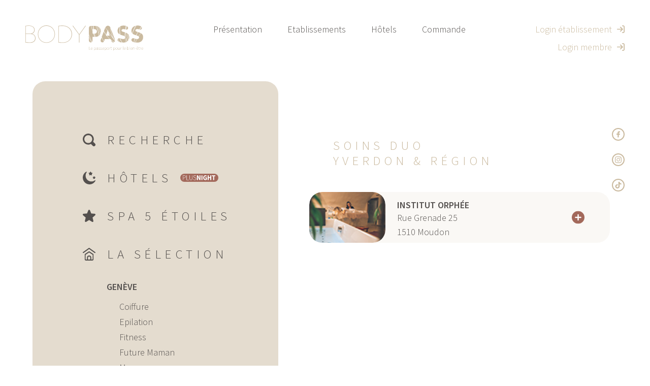

--- FILE ---
content_type: text/html; charset=UTF-8
request_url: https://www.bodypass.ch/category/5-yverdon-region/soins-duo-fr-yv/
body_size: 25777
content:
<!DOCTYPE html>
<html lang="fr-FR">
<head>
<meta charset="UTF-8" />
<meta name="viewport" content="width=device-width, initial-scale=1.0, maximum-scale=1.0" />
<title>Soins Duo | Body Pass</title>
<link rel="profile" href="https://gmpg.org/xfn/11" />
<link rel="stylesheet" type="text/css" media="all" href="https://www.bodypass.ch/wp-content/themes/bodypass/style.css" />
<!--[if IE]>
<style>
	#masthead::before {
		top: -62px !important;
	}
</style>
<![endif]-->
<style type="text/css">
	[if Opera] #masthead::before {
		top: -62px !important;
	}
</style>

<style type="text/css">
    :root {
        --variable-color: rgb(163,105,91);
        --variable-color-rgba: rgba(163,105,91, 0.75);
    }

	@media screen and (-ms-high-contrast: active), (-ms-high-contrast: none) {  
	   /* IE10+ specific styles go here */
		#masthead::before {
			top: -62px !important;
		}
	}
</style>
<link rel="pingback" href="https://www.bodypass.ch/xmlrpc.php" />
<link rel="shortcut icon" href="https://www.bodypass.ch/wp-content/uploads/2025/10/Favicon-2026.png" />
<link rel="icon" type="image/png" href="https://www.bodypass.ch/wp-content/uploads/2025/10/Favicon-2026.png" />
<link href="//maxcdn.bootstrapcdn.com/font-awesome/4.2.0/css/font-awesome.min.css" rel="stylesheet">
<link href="https://fonts.googleapis.com/css?family=Source+Sans+Pro:300,400,600,900,600italic700,300italic,400italic,700italic" rel="stylesheet" type="text/css">
	
		<!--[if lt IE 9]>
	<script src="https://www.bodypass.ch/wp-content/themes/bodypass/js/html5shiv.min.js" type="text/javascript"></script>
	<![endif]-->


	
	<meta name='robots' content='max-image-preview:large' />
	<style>img:is([sizes="auto" i], [sizes^="auto," i]) { contain-intrinsic-size: 3000px 1500px }</style>
	<link rel="alternate" type="application/rss+xml" title="Body Pass &raquo; Flux" href="https://www.bodypass.ch/feed/" />
<link rel="alternate" type="application/rss+xml" title="Body Pass &raquo; Flux des commentaires" href="https://www.bodypass.ch/comments/feed/" />
<link rel="alternate" type="application/rss+xml" title="Body Pass &raquo; Flux de la catégorie Soins Duo" href="https://www.bodypass.ch/category/5-yverdon-region/soins-duo-fr-yv/feed/" />
<link rel='stylesheet' id='main-css-css' href='https://www.bodypass.ch/wp-content/themes/bodypass/css/main.min.css?ver=1.1.1' type='text/css' media='all' />
<link rel='stylesheet' id='slick-css-css' href='https://www.bodypass.ch/wp-content/themes/bodypass/css/slick.css?ver=1.1.1' type='text/css' media='all' />
<link rel='stylesheet' id='wp-block-library-css' href='https://www.bodypass.ch/wp-includes/css/dist/block-library/style.min.css?ver=6bc4b0a85982e772e46abdf279266e7e' type='text/css' media='all' />
<style id='classic-theme-styles-inline-css' type='text/css'>
/*! This file is auto-generated */
.wp-block-button__link{color:#fff;background-color:#32373c;border-radius:9999px;box-shadow:none;text-decoration:none;padding:calc(.667em + 2px) calc(1.333em + 2px);font-size:1.125em}.wp-block-file__button{background:#32373c;color:#fff;text-decoration:none}
</style>
<style id='global-styles-inline-css' type='text/css'>
:root{--wp--preset--aspect-ratio--square: 1;--wp--preset--aspect-ratio--4-3: 4/3;--wp--preset--aspect-ratio--3-4: 3/4;--wp--preset--aspect-ratio--3-2: 3/2;--wp--preset--aspect-ratio--2-3: 2/3;--wp--preset--aspect-ratio--16-9: 16/9;--wp--preset--aspect-ratio--9-16: 9/16;--wp--preset--color--black: #000000;--wp--preset--color--cyan-bluish-gray: #abb8c3;--wp--preset--color--white: #ffffff;--wp--preset--color--pale-pink: #f78da7;--wp--preset--color--vivid-red: #cf2e2e;--wp--preset--color--luminous-vivid-orange: #ff6900;--wp--preset--color--luminous-vivid-amber: #fcb900;--wp--preset--color--light-green-cyan: #7bdcb5;--wp--preset--color--vivid-green-cyan: #00d084;--wp--preset--color--pale-cyan-blue: #8ed1fc;--wp--preset--color--vivid-cyan-blue: #0693e3;--wp--preset--color--vivid-purple: #9b51e0;--wp--preset--gradient--vivid-cyan-blue-to-vivid-purple: linear-gradient(135deg,rgba(6,147,227,1) 0%,rgb(155,81,224) 100%);--wp--preset--gradient--light-green-cyan-to-vivid-green-cyan: linear-gradient(135deg,rgb(122,220,180) 0%,rgb(0,208,130) 100%);--wp--preset--gradient--luminous-vivid-amber-to-luminous-vivid-orange: linear-gradient(135deg,rgba(252,185,0,1) 0%,rgba(255,105,0,1) 100%);--wp--preset--gradient--luminous-vivid-orange-to-vivid-red: linear-gradient(135deg,rgba(255,105,0,1) 0%,rgb(207,46,46) 100%);--wp--preset--gradient--very-light-gray-to-cyan-bluish-gray: linear-gradient(135deg,rgb(238,238,238) 0%,rgb(169,184,195) 100%);--wp--preset--gradient--cool-to-warm-spectrum: linear-gradient(135deg,rgb(74,234,220) 0%,rgb(151,120,209) 20%,rgb(207,42,186) 40%,rgb(238,44,130) 60%,rgb(251,105,98) 80%,rgb(254,248,76) 100%);--wp--preset--gradient--blush-light-purple: linear-gradient(135deg,rgb(255,206,236) 0%,rgb(152,150,240) 100%);--wp--preset--gradient--blush-bordeaux: linear-gradient(135deg,rgb(254,205,165) 0%,rgb(254,45,45) 50%,rgb(107,0,62) 100%);--wp--preset--gradient--luminous-dusk: linear-gradient(135deg,rgb(255,203,112) 0%,rgb(199,81,192) 50%,rgb(65,88,208) 100%);--wp--preset--gradient--pale-ocean: linear-gradient(135deg,rgb(255,245,203) 0%,rgb(182,227,212) 50%,rgb(51,167,181) 100%);--wp--preset--gradient--electric-grass: linear-gradient(135deg,rgb(202,248,128) 0%,rgb(113,206,126) 100%);--wp--preset--gradient--midnight: linear-gradient(135deg,rgb(2,3,129) 0%,rgb(40,116,252) 100%);--wp--preset--font-size--small: 13px;--wp--preset--font-size--medium: 20px;--wp--preset--font-size--large: 36px;--wp--preset--font-size--x-large: 42px;--wp--preset--spacing--20: 0.44rem;--wp--preset--spacing--30: 0.67rem;--wp--preset--spacing--40: 1rem;--wp--preset--spacing--50: 1.5rem;--wp--preset--spacing--60: 2.25rem;--wp--preset--spacing--70: 3.38rem;--wp--preset--spacing--80: 5.06rem;--wp--preset--shadow--natural: 6px 6px 9px rgba(0, 0, 0, 0.2);--wp--preset--shadow--deep: 12px 12px 50px rgba(0, 0, 0, 0.4);--wp--preset--shadow--sharp: 6px 6px 0px rgba(0, 0, 0, 0.2);--wp--preset--shadow--outlined: 6px 6px 0px -3px rgba(255, 255, 255, 1), 6px 6px rgba(0, 0, 0, 1);--wp--preset--shadow--crisp: 6px 6px 0px rgba(0, 0, 0, 1);}:where(.is-layout-flex){gap: 0.5em;}:where(.is-layout-grid){gap: 0.5em;}body .is-layout-flex{display: flex;}.is-layout-flex{flex-wrap: wrap;align-items: center;}.is-layout-flex > :is(*, div){margin: 0;}body .is-layout-grid{display: grid;}.is-layout-grid > :is(*, div){margin: 0;}:where(.wp-block-columns.is-layout-flex){gap: 2em;}:where(.wp-block-columns.is-layout-grid){gap: 2em;}:where(.wp-block-post-template.is-layout-flex){gap: 1.25em;}:where(.wp-block-post-template.is-layout-grid){gap: 1.25em;}.has-black-color{color: var(--wp--preset--color--black) !important;}.has-cyan-bluish-gray-color{color: var(--wp--preset--color--cyan-bluish-gray) !important;}.has-white-color{color: var(--wp--preset--color--white) !important;}.has-pale-pink-color{color: var(--wp--preset--color--pale-pink) !important;}.has-vivid-red-color{color: var(--wp--preset--color--vivid-red) !important;}.has-luminous-vivid-orange-color{color: var(--wp--preset--color--luminous-vivid-orange) !important;}.has-luminous-vivid-amber-color{color: var(--wp--preset--color--luminous-vivid-amber) !important;}.has-light-green-cyan-color{color: var(--wp--preset--color--light-green-cyan) !important;}.has-vivid-green-cyan-color{color: var(--wp--preset--color--vivid-green-cyan) !important;}.has-pale-cyan-blue-color{color: var(--wp--preset--color--pale-cyan-blue) !important;}.has-vivid-cyan-blue-color{color: var(--wp--preset--color--vivid-cyan-blue) !important;}.has-vivid-purple-color{color: var(--wp--preset--color--vivid-purple) !important;}.has-black-background-color{background-color: var(--wp--preset--color--black) !important;}.has-cyan-bluish-gray-background-color{background-color: var(--wp--preset--color--cyan-bluish-gray) !important;}.has-white-background-color{background-color: var(--wp--preset--color--white) !important;}.has-pale-pink-background-color{background-color: var(--wp--preset--color--pale-pink) !important;}.has-vivid-red-background-color{background-color: var(--wp--preset--color--vivid-red) !important;}.has-luminous-vivid-orange-background-color{background-color: var(--wp--preset--color--luminous-vivid-orange) !important;}.has-luminous-vivid-amber-background-color{background-color: var(--wp--preset--color--luminous-vivid-amber) !important;}.has-light-green-cyan-background-color{background-color: var(--wp--preset--color--light-green-cyan) !important;}.has-vivid-green-cyan-background-color{background-color: var(--wp--preset--color--vivid-green-cyan) !important;}.has-pale-cyan-blue-background-color{background-color: var(--wp--preset--color--pale-cyan-blue) !important;}.has-vivid-cyan-blue-background-color{background-color: var(--wp--preset--color--vivid-cyan-blue) !important;}.has-vivid-purple-background-color{background-color: var(--wp--preset--color--vivid-purple) !important;}.has-black-border-color{border-color: var(--wp--preset--color--black) !important;}.has-cyan-bluish-gray-border-color{border-color: var(--wp--preset--color--cyan-bluish-gray) !important;}.has-white-border-color{border-color: var(--wp--preset--color--white) !important;}.has-pale-pink-border-color{border-color: var(--wp--preset--color--pale-pink) !important;}.has-vivid-red-border-color{border-color: var(--wp--preset--color--vivid-red) !important;}.has-luminous-vivid-orange-border-color{border-color: var(--wp--preset--color--luminous-vivid-orange) !important;}.has-luminous-vivid-amber-border-color{border-color: var(--wp--preset--color--luminous-vivid-amber) !important;}.has-light-green-cyan-border-color{border-color: var(--wp--preset--color--light-green-cyan) !important;}.has-vivid-green-cyan-border-color{border-color: var(--wp--preset--color--vivid-green-cyan) !important;}.has-pale-cyan-blue-border-color{border-color: var(--wp--preset--color--pale-cyan-blue) !important;}.has-vivid-cyan-blue-border-color{border-color: var(--wp--preset--color--vivid-cyan-blue) !important;}.has-vivid-purple-border-color{border-color: var(--wp--preset--color--vivid-purple) !important;}.has-vivid-cyan-blue-to-vivid-purple-gradient-background{background: var(--wp--preset--gradient--vivid-cyan-blue-to-vivid-purple) !important;}.has-light-green-cyan-to-vivid-green-cyan-gradient-background{background: var(--wp--preset--gradient--light-green-cyan-to-vivid-green-cyan) !important;}.has-luminous-vivid-amber-to-luminous-vivid-orange-gradient-background{background: var(--wp--preset--gradient--luminous-vivid-amber-to-luminous-vivid-orange) !important;}.has-luminous-vivid-orange-to-vivid-red-gradient-background{background: var(--wp--preset--gradient--luminous-vivid-orange-to-vivid-red) !important;}.has-very-light-gray-to-cyan-bluish-gray-gradient-background{background: var(--wp--preset--gradient--very-light-gray-to-cyan-bluish-gray) !important;}.has-cool-to-warm-spectrum-gradient-background{background: var(--wp--preset--gradient--cool-to-warm-spectrum) !important;}.has-blush-light-purple-gradient-background{background: var(--wp--preset--gradient--blush-light-purple) !important;}.has-blush-bordeaux-gradient-background{background: var(--wp--preset--gradient--blush-bordeaux) !important;}.has-luminous-dusk-gradient-background{background: var(--wp--preset--gradient--luminous-dusk) !important;}.has-pale-ocean-gradient-background{background: var(--wp--preset--gradient--pale-ocean) !important;}.has-electric-grass-gradient-background{background: var(--wp--preset--gradient--electric-grass) !important;}.has-midnight-gradient-background{background: var(--wp--preset--gradient--midnight) !important;}.has-small-font-size{font-size: var(--wp--preset--font-size--small) !important;}.has-medium-font-size{font-size: var(--wp--preset--font-size--medium) !important;}.has-large-font-size{font-size: var(--wp--preset--font-size--large) !important;}.has-x-large-font-size{font-size: var(--wp--preset--font-size--x-large) !important;}
:where(.wp-block-post-template.is-layout-flex){gap: 1.25em;}:where(.wp-block-post-template.is-layout-grid){gap: 1.25em;}
:where(.wp-block-columns.is-layout-flex){gap: 2em;}:where(.wp-block-columns.is-layout-grid){gap: 2em;}
:root :where(.wp-block-pullquote){font-size: 1.5em;line-height: 1.6;}
</style>
<link rel='stylesheet' id='woocommerce-layout-css' href='https://www.bodypass.ch/wp-content/plugins/woocommerce/assets/css/woocommerce-layout.css?ver=10.2.3' type='text/css' media='all' />
<link rel='stylesheet' id='woocommerce-smallscreen-css' href='https://www.bodypass.ch/wp-content/plugins/woocommerce/assets/css/woocommerce-smallscreen.css?ver=10.2.3' type='text/css' media='only screen and (max-width: 768px)' />
<link rel='stylesheet' id='woocommerce-general-css' href='https://www.bodypass.ch/wp-content/plugins/woocommerce/assets/css/woocommerce.css?ver=10.2.3' type='text/css' media='all' />
<style id='woocommerce-inline-inline-css' type='text/css'>
.woocommerce form .form-row .required { visibility: visible; }
</style>
<link rel='stylesheet' id='brands-styles-css' href='https://www.bodypass.ch/wp-content/plugins/woocommerce/assets/css/brands.css?ver=10.2.3' type='text/css' media='all' />
<link rel='stylesheet' id='fancybox_css-css' href='https://www.bodypass.ch/wp-content/themes/bodypass/fancybox/jquery.fancybox.css?ver=6bc4b0a85982e772e46abdf279266e7e' type='text/css' media='screen' />
<link rel='stylesheet' id='woocommerce_css-css' href='https://www.bodypass.ch/wp-content/themes/bodypass/css/woocommerce.css?ver=6bc4b0a85982e772e46abdf279266e7e' type='text/css' media='screen' />
<script type="text/javascript" src="https://www.bodypass.ch/wp-includes/js/jquery/jquery.min.js?ver=3.7.1" id="jquery-core-js"></script>
<script type="text/javascript" src="https://www.bodypass.ch/wp-includes/js/jquery/jquery-migrate.min.js?ver=3.4.1" id="jquery-migrate-js"></script>
<script type="text/javascript" src="https://www.bodypass.ch/wp-content/plugins/woocommerce/assets/js/jquery-blockui/jquery.blockUI.min.js?ver=2.7.0-wc.10.2.3" id="jquery-blockui-js" defer="defer" data-wp-strategy="defer"></script>
<script type="text/javascript" id="wc-add-to-cart-js-extra">
/* <![CDATA[ */
var wc_add_to_cart_params = {"ajax_url":"\/wp-admin\/admin-ajax.php","wc_ajax_url":"\/?wc-ajax=%%endpoint%%","i18n_view_cart":"Voir le panier","cart_url":"https:\/\/www.bodypass.ch\/panier\/","is_cart":"","cart_redirect_after_add":"no"};
/* ]]> */
</script>
<script type="text/javascript" src="https://www.bodypass.ch/wp-content/plugins/woocommerce/assets/js/frontend/add-to-cart.min.js?ver=10.2.3" id="wc-add-to-cart-js" defer="defer" data-wp-strategy="defer"></script>
<script type="text/javascript" src="https://www.bodypass.ch/wp-content/plugins/woocommerce/assets/js/js-cookie/js.cookie.min.js?ver=2.1.4-wc.10.2.3" id="js-cookie-js" defer="defer" data-wp-strategy="defer"></script>
<script type="text/javascript" id="woocommerce-js-extra">
/* <![CDATA[ */
var woocommerce_params = {"ajax_url":"\/wp-admin\/admin-ajax.php","wc_ajax_url":"\/?wc-ajax=%%endpoint%%","i18n_password_show":"Afficher le mot de passe","i18n_password_hide":"Masquer le mot de passe"};
/* ]]> */
</script>
<script type="text/javascript" src="https://www.bodypass.ch/wp-content/plugins/woocommerce/assets/js/frontend/woocommerce.min.js?ver=10.2.3" id="woocommerce-js" defer="defer" data-wp-strategy="defer"></script>
<script type="text/javascript" src="https://www.bodypass.ch/wp-content/themes/bodypass/global.js?ver=6bc4b0a85982e772e46abdf279266e7e" id="site-js"></script>
<script type="text/javascript" src="https://www.bodypass.ch/wp-content/themes/bodypass/fancybox/jquery.fancybox.pack.js?ver=6bc4b0a85982e772e46abdf279266e7e" id="fancybox_js-js"></script>
<script type="text/javascript" src="https://www.bodypass.ch/wp-content/themes/bodypass/js/woocommerce.js?ver=6bc4b0a85982e772e46abdf279266e7e" id="woocommerce_js-js"></script>
<script type="text/javascript" src="https://www.bodypass.ch/wp-content/themes/bodypass/js/cf_pixel_custom.js?ver=6bc4b0a85982e772e46abdf279266e7e" id="cf_pixel-js"></script>
<link rel="https://api.w.org/" href="https://www.bodypass.ch/wp-json/" /><link rel="alternate" title="JSON" type="application/json" href="https://www.bodypass.ch/wp-json/wp/v2/categories/854" /><link rel="shortcut icon" href="https://www.bodypass.ch/wp-content/uploads/2025/10/Favicon-2026.png" />	<noscript><style>.woocommerce-product-gallery{ opacity: 1 !important; }</style></noscript>
		<!--[if lte IE 9]>
		<link rel="stylesheet" type="text/css" href="https://www.bodypass.ch/wp-content/themes/bodypass/css/ie.css" />
	<![endif]-->
	
	<script type="text/javascript">
	  var _gaq = _gaq || [];
	  _gaq.push(['_setAccount', 'UA-19002149-1']);
	  _gaq.push(['_trackPageview']);
	  (function() {
		var ga = document.createElement('script'); ga.type = 'text/javascript'; ga.async = true;
		ga.src = ('https:' == document.location.protocol ? 'https://' : 'http://') + 'stats.g.doubleclick.net/dc.js';
		var s = document.getElementsByTagName('script')[0]; s.parentNode.insertBefore(ga, s);
	  })();
	</script>

<!-- Facebook Pixel Code -->
<script>
!function(f,b,e,v,n,t,s){if(f.fbq)return;n=f.fbq=function(){n.callMethod?
n.callMethod.apply(n,arguments):n.queue.push(arguments)};if(!f._fbq)f._fbq=n;
n.push=n;n.loaded=!0;n.version='2.0';n.queue=[];t=b.createElement(e);t.async=!0;
t.src=v;s=b.getElementsByTagName(e)[0];s.parentNode.insertBefore(t,s)}(window,
document,'script','//connect.facebook.net/en_US/fbevents.js');

fbq('init', '235227960152498');
fbq('track', "PageView");</script>
<noscript><img height="1" width="1" style="display:none"
src="https://www.facebook.com/tr?id=235227960152498&ev=PageView&noscript=1"
/></noscript>
<!-- End Facebook Pixel Code -->
<meta name="facebook-domain-verification" content="045sqdtfigooq442xipt9orps8xfls" />

<!-- Google Tag Manager --> <script>(function(w,d,s,l,i){w[l]=w[l]||[];w[l].push({'gtm.start': new Date().getTime(),event:'gtm.js'});var f=d.getElementsByTagName(s)[0], j=d.createElement(s),dl=l!='dataLayer'?'&l='+l:'';j.async=true;j.src= 'https://www.googletagmanager.com/gtm.js?id='+i+dl;f.parentNode.insertBefore(j,f); })(window,document,'script','dataLayer','GTM-KW7DS7X');</script> <!-- End Google Tag Manager -->
<meta name="google-site-verification" content="upW30iacSxGFIpwmnkzwbWE-EoQCN59S-ssTrvwle4k" />


</head>

<body data-rsssl=1 class="archive category category-soins-duo-fr-yv category-854 theme-bodypass woocommerce-no-js">
	<!-- Google Tag Manager (noscript) --> <noscript><iframe src="https://www.googletagmanager.com/ns.html?id=GTM-KW7DS7X" height="0" width="0" style="display:none;visibility:hidden"></iframe></noscript> <!-- End Google Tag Manager (noscript) -->
			 <!-- float social -->
		<div id="new_social">
			<a target="_blank" href="https://www.facebook.com/bodypass">
				<?xml version="1.0"?><svg xmlns="http://www.w3.org/2000/svg"  viewBox="0 0 50 50" width="10px" height="10px">    <path d="M32,11h5c0.552,0,1-0.448,1-1V3.263c0-0.524-0.403-0.96-0.925-0.997C35.484,2.153,32.376,2,30.141,2C24,2,20,5.68,20,12.368 V19h-7c-0.552,0-1,0.448-1,1v7c0,0.552,0.448,1,1,1h7v19c0,0.552,0.448,1,1,1h7c0.552,0,1-0.448,1-1V28h7.222 c0.51,0,0.938-0.383,0.994-0.89l0.778-7C38.06,19.518,37.596,19,37,19h-8v-5C29,12.343,30.343,11,32,11z"/></svg>			</a>
			<a target="_blank" href="https://www.instagram.com/bodypass.ch/">
				<?xml version="1.0" encoding="utf-8"?>
<svg width="13px" height="13px" viewBox="0 0 13 13" version="1.1" xmlns:xlink="http://www.w3.org/1999/xlink" xmlns="http://www.w3.org/2000/svg">
  <path d="M3.82019 0.0390015C4.51353 0.00722122 4.73453 0 6.5 0C8.26582 0 8.48646 0.0075798 9.17942 0.0390015C9.87167 0.0704193 10.3444 0.180557 10.7579 0.341251C11.1915 0.504524 11.5844 0.760345 11.9091 1.09092C12.2397 1.41558 12.4955 1.80845 12.6588 2.24214C12.8194 2.65561 12.9292 3.12831 12.961 3.82019C12.9928 4.51353 13 4.73453 13 6.5C13 8.26546 12.9924 8.48646 12.961 9.17983C12.9296 9.87167 12.8194 10.3444 12.6588 10.7579C12.4926 11.1851 12.2702 11.548 11.9091 11.9091C11.5844 12.2397 11.1915 12.4955 10.7579 12.6588C10.3444 12.8194 9.87167 12.9292 9.17983 12.961C8.48646 12.9928 8.26546 13 6.5 13C4.73453 13 4.51353 12.9924 3.82019 12.961C3.12831 12.9296 2.65561 12.8194 2.24214 12.6588C1.81494 12.4926 1.45203 12.2702 1.09092 11.9091C0.760286 11.5844 0.504448 11.1915 0.341249 10.7579C0.180557 10.3444 0.0707798 9.87167 0.0389996 9.17983C0.00722122 8.48646 0 8.26582 0 6.5C0 4.73417 0.00758171 4.51353 0.0389996 3.82056C0.0704193 3.12831 0.180557 2.65561 0.341249 2.24214C0.504524 1.80848 0.760345 1.41563 1.09092 1.09092C1.41558 0.760288 1.80845 0.504448 2.24214 0.341248C2.65561 0.180557 3.12831 0.0707779 3.82019 0.0389977L3.82019 0.0390015ZM9.12632 1.20882C8.44092 1.17776 8.23511 1.1709 6.49961 1.1709C4.76411 1.1709 4.55828 1.17776 3.87289 1.20882C3.23914 1.23771 2.895 1.34351 2.66605 1.4327C2.36272 1.55043 2.14605 1.69126 1.91855 1.91876C1.69142 2.14626 1.55022 2.36293 1.4325 2.66626C1.3433 2.89521 1.2375 3.23935 1.20861 3.8731C1.17755 4.55849 1.17069 4.76432 1.17069 6.49982C1.17069 8.23532 1.17755 8.44113 1.20861 9.12653C1.2375 9.76028 1.3433 10.1044 1.4325 10.3334C1.53663 10.6157 1.70272 10.8711 1.91855 11.0809C2.12826 11.2967 2.3837 11.4628 2.66605 11.5669C2.895 11.6562 3.23914 11.7619 3.87289 11.7908C4.55828 11.8219 4.76375 11.8288 6.49961 11.8288C8.23546 11.8288 8.44092 11.8219 9.12632 11.7908C9.76006 11.7619 10.1042 11.6562 10.3332 11.5669C10.6365 11.4492 10.8532 11.3084 11.0807 11.0809C11.2965 10.8712 11.4626 10.6157 11.5667 10.3334C11.6559 10.1044 11.7617 9.76028 11.7906 9.12653C11.8217 8.44113 11.8285 8.23532 11.8285 6.49982C11.8285 4.76432 11.8217 4.55849 11.7906 3.8731C11.7617 3.23935 11.6559 2.89521 11.5667 2.66626C11.449 2.36293 11.3082 2.14626 11.0807 1.91876C10.8532 1.69162 10.6365 1.55043 10.3332 1.4327C10.1042 1.34351 9.76006 1.23771 9.12632 1.20882L9.12632 1.20882ZM5.6698 8.5036C5.93293 8.61263 6.21491 8.6687 6.49973 8.6687C7.07498 8.6687 7.62659 8.4402 8.03331 8.03348C8.4401 7.62675 8.6686 7.07508 8.6686 6.49989C8.6686 5.9247 8.4401 5.37303 8.03331 4.96629C7.62659 4.55956 7.07498 4.33105 6.49973 4.33105C6.21491 4.33105 5.93293 4.38715 5.6698 4.49615C5.4066 4.60514 5.16754 4.76489 4.96615 4.96629C4.76476 5.16769 4.605 5.40677 4.496 5.6699C4.38701 5.93303 4.33092 6.21507 4.33092 6.49989C4.33092 6.78471 4.38701 7.06675 4.496 7.32988C4.605 7.59301 4.76476 7.8321 4.96615 8.03348C5.16754 8.23486 5.4066 8.39464 5.6698 8.5036L5.6698 8.5036ZM4.13788 4.13774C4.76444 3.51118 5.61423 3.15918 6.5003 3.15918C7.38643 3.15918 8.23621 3.51118 8.86275 4.13774C9.4893 4.7643 9.8413 5.61412 9.8413 6.50019C9.8413 7.38625 9.4893 8.23604 8.86275 8.86264C8.23621 9.48918 7.38643 9.84119 6.5003 9.84119C5.61423 9.84119 4.76443 9.48918 4.13788 8.86264C3.51132 8.23604 3.15932 7.38625 3.15932 6.50018C3.15932 5.61412 3.51132 4.76429 4.13788 4.13774L4.13788 4.13774ZM10.5813 3.65678C10.7294 3.50867 10.8126 3.3078 10.8126 3.09834C10.8126 2.88889 10.7294 2.68801 10.5813 2.53991C10.4332 2.3918 10.2323 2.30859 10.0229 2.30859C9.81345 2.30859 9.61254 2.3918 9.46446 2.53991C9.31632 2.68801 9.23312 2.88889 9.23312 3.09834C9.23312 3.3078 9.31632 3.50867 9.46446 3.65678C9.61254 3.80489 9.81345 3.88809 10.0229 3.88809C10.2323 3.88809 10.4332 3.80489 10.5813 3.65678L10.5813 3.65678Z" id="Shape" fill="#000000" fill-rule="evenodd" stroke="none" />
</svg>			</a>
							<a target="_blank" href="https://www.tiktok.com/@bodypass.ch">
					<?xml version="1.0" encoding="utf-8"?>
<svg width="10px" height="11px" viewBox="0 0 10 11" version="1.1" xmlns:xlink="http://www.w3.org/1999/xlink" xmlns="http://www.w3.org/2000/svg">
  <path d="M8.75464 2.35254C8.67676 2.31415 8.60095 2.27209 8.52759 2.2265C8.31396 2.0918 8.11804 1.93317 7.94421 1.75397C7.50916 1.27936 7.34668 0.797913 7.28687 0.460815L7.28918 0.460815C7.23926 0.18103 7.25989 0 7.26294 0L5.28149 0L5.28149 7.30499C5.28149 7.40308 5.28149 7.5 5.2771 7.59583C5.2771 7.60773 5.27588 7.61871 5.27527 7.63159C5.27527 7.63684 5.27527 7.64233 5.27405 7.64783L5.27405 7.65198C5.25317 7.91406 5.16504 8.16724 5.01733 8.38928C4.86975 8.61127 4.66724 8.79529 4.42749 8.92517C4.17761 9.06061 3.89502 9.13171 3.60754 9.13135C2.68433 9.13135 1.93616 8.4137 1.93616 7.52728C1.93616 6.64093 2.68433 5.92322 3.60754 5.92322C3.78235 5.92303 3.95605 5.94928 4.12219 6.00085L4.12463 4.07733C3.62012 4.01526 3.10767 4.05347 2.61951 4.18964C2.13135 4.32574 1.6781 4.55688 1.28833 4.86841C0.946777 5.15131 0.659668 5.48889 0.439819 5.86591C0.356201 6.00342 0.0406494 6.55591 0.00244141 7.45258C-0.0216064 7.96155 0.138672 8.48883 0.21521 8.70673L0.21521 8.71136C0.263184 8.83966 0.449463 9.27759 0.753052 9.64673C0.997925 9.94287 1.28711 10.203 1.61145 10.4188L1.61145 10.4142L1.61621 10.4188C2.57544 11.0402 3.63904 10.9995 3.63904 10.9995C3.82324 10.9923 4.43994 10.9995 5.14038 10.683C5.91724 10.3322 6.3595 9.80945 6.3595 9.80945C6.64197 9.49713 6.8667 9.14117 7.0238 8.75696C7.20312 8.30756 7.26294 7.76862 7.26294 7.55316L7.26294 3.67767C7.28699 3.69147 7.60718 3.89331 7.60718 3.89331C7.60718 3.89331 8.06848 4.17523 8.78809 4.35876C9.30432 4.48938 10 4.51691 10 4.51691L10 2.64148C9.75623 2.66669 9.26135 2.59332 8.75464 2.35254L8.75464 2.35254Z" id="Shape" fill="#000000" stroke="none" />
</svg>				</a>
					</div>
		<!-- float social -->
					<div class="header-main">
				<div class="container">
					<div class="header-main__logo">
						<a target="_self" href="https://www.bodypass.ch"><img alt="Body Pass" src="https://www.bodypass.ch/wp-content/themes/bodypass/images/logo_fr.svg" /></a>
					</div>
					<div class="header-main__menu" role="navigation">
						<div class="menu-header"><ul id="menu-main-fr" class="menu"><li id="menu-item-7179" class="menu-item menu-item-type-custom menu-item-object-custom menu-item-has-children menu-item-7179"><a href="#">Présentation</a>
<ul class="sub-menu">
	<li id="menu-item-135922" class="menu-item menu-item-type-post_type menu-item-object-page menu-item-135922"><a href="https://www.bodypass.ch/presentation/">Le concept</a></li>
	<li id="menu-item-135923" class="menu-item menu-item-type-post_type menu-item-object-page menu-item-135923"><a href="https://www.bodypass.ch/partenariat/">Partenariat</a></li>
	<li id="menu-item-135924" class="menu-item menu-item-type-post_type menu-item-object-page menu-item-135924"><a href="https://www.bodypass.ch/presse/">Presse</a></li>
	<li id="menu-item-135925" class="menu-item menu-item-type-post_type menu-item-object-page menu-item-135925"><a href="https://www.bodypass.ch/faq/">FAQ / Légal</a></li>
	<li id="menu-item-135927" class="menu-item menu-item-type-post_type menu-item-object-page menu-item-135927"><a href="https://www.bodypass.ch/contact/">Contact</a></li>
</ul>
</li>
<li id="menu-item-7180" class="menu-item menu-item-type-custom menu-item-object-custom menu-item-7180"><a href="https://www.bodypass.ch/selection/">Etablissements</a></li>
<li id="menu-item-158704" class="menu-item menu-item-type-custom menu-item-object-custom menu-item-158704"><a href="https://www.bodypass.ch/hotel-nights/">Hôtels</a></li>
<li id="menu-item-135928" class="menu-item menu-item-type-post_type menu-item-object-page menu-item-135928"><a href="https://www.bodypass.ch/commande/">Commande</a></li>
</ul></div>						<div id="line_hover"></div>
					</div>
					<div class="header-main__logins">
												<a target="_self" href="https://bodypass.ch/etablissement/" id="login_pro" class="js-login">
							<span>Login établissement</span>
							<span class="icon">
								<?xml version="1.0" encoding="utf-8"?>
<svg width="15px" height="15px" viewBox="0 0 15 15" version="1.1" xmlns:xlink="http://www.w3.org/1999/xlink" xmlns="http://www.w3.org/2000/svg">
  <defs>
    <path d="M0 0L10.0008 0L10.0008 12.0115L0 12.0115L0 0Z" id="path_1" />
    <clipPath id="clip_1">
      <use xlink:href="#path_1" clip-rule="evenodd" fill-rule="evenodd" />
    </clipPath>
  </defs>
  <g id="Group-6-Copy">
    <g id="Group-3" transform="translate(2.4995832 0)">
      <g clip-path="url(#clip_1)">
        <path d="M5.83375 8.8215L5.83375 0.833167C5.83375 0.373167 5.46042 -0.000166667 5.00042 -0.000166667C4.54042 -0.000166667 4.16708 0.373167 4.16708 0.833167L4.16708 8.8215L1.42375 6.07817C1.09708 5.7515 0.570417 5.7515 0.24375 6.07817C-0.08125 6.40317 -0.08125 6.92983 0.24375 7.2565L5.00042 12.0115L9.75708 7.2565C10.0821 6.92983 10.0821 6.40317 9.75708 6.07817C9.43042 5.7515 8.90375 5.7515 8.57708 6.07817L5.83375 8.8215Z" id="Fill-1" fill="#CABA9F" fill-rule="evenodd" stroke="none" />
      </g>
    </g>
    <path d="M0.833333 10C1.29333 10 1.66667 10.3733 1.66667 10.8333L1.66667 12.1667C1.66667 12.8117 2.18833 13.3333 2.83333 13.3333L12.1667 13.3333C12.8117 13.3333 13.3333 12.8117 13.3333 12.1667L13.3333 10.8333C13.3333 10.3733 13.7067 10 14.1667 10C14.6267 10 15 10.3733 15 10.8333L15 12.1667C15 13.7317 13.7317 15 12.1667 15L2.83333 15C1.26833 15 0 13.7317 0 12.1667L0 10.8333C0 10.3733 0.373333 10 0.833333 10" id="Fill-4" fill="#CABA9F" fill-rule="evenodd" stroke="none" />
  </g>
</svg>							</span>
						</a>
																		<a target="_self" href="https://www.bodypass.ch/membre/" id="login_customer" class="js-login">
							<span>Login membre</span>
							<span class="icon">
								<?xml version="1.0" encoding="utf-8"?>
<svg width="15px" height="15px" viewBox="0 0 15 15" version="1.1" xmlns:xlink="http://www.w3.org/1999/xlink" xmlns="http://www.w3.org/2000/svg">
  <defs>
    <path d="M0 0L10.0008 0L10.0008 12.0115L0 12.0115L0 0Z" id="path_1" />
    <clipPath id="clip_1">
      <use xlink:href="#path_1" clip-rule="evenodd" fill-rule="evenodd" />
    </clipPath>
  </defs>
  <g id="Group-6-Copy">
    <g id="Group-3" transform="translate(2.4995832 0)">
      <g clip-path="url(#clip_1)">
        <path d="M5.83375 8.8215L5.83375 0.833167C5.83375 0.373167 5.46042 -0.000166667 5.00042 -0.000166667C4.54042 -0.000166667 4.16708 0.373167 4.16708 0.833167L4.16708 8.8215L1.42375 6.07817C1.09708 5.7515 0.570417 5.7515 0.24375 6.07817C-0.08125 6.40317 -0.08125 6.92983 0.24375 7.2565L5.00042 12.0115L9.75708 7.2565C10.0821 6.92983 10.0821 6.40317 9.75708 6.07817C9.43042 5.7515 8.90375 5.7515 8.57708 6.07817L5.83375 8.8215Z" id="Fill-1" fill="#CABA9F" fill-rule="evenodd" stroke="none" />
      </g>
    </g>
    <path d="M0.833333 10C1.29333 10 1.66667 10.3733 1.66667 10.8333L1.66667 12.1667C1.66667 12.8117 2.18833 13.3333 2.83333 13.3333L12.1667 13.3333C12.8117 13.3333 13.3333 12.8117 13.3333 12.1667L13.3333 10.8333C13.3333 10.3733 13.7067 10 14.1667 10C14.6267 10 15 10.3733 15 10.8333L15 12.1667C15 13.7317 13.7317 15 12.1667 15L2.83333 15C1.26833 15 0 13.7317 0 12.1667L0 10.8333C0 10.3733 0.373333 10 0.833333 10" id="Fill-4" fill="#CABA9F" fill-rule="evenodd" stroke="none" />
  </g>
</svg>							</span>
						</a>
																		<a target="_self" href="https://www.bodypass.ch/" id="logout" class="js-logout hide">
							<span>Déconnexion</span>
							<span class="icon icon-logout">
								<svg width="15" height="16" viewBox="0 0 15 16" fill="none" xmlns="http://www.w3.org/2000/svg">
<mask id="mask0_52_7112" style="mask-type:luminance" maskUnits="userSpaceOnUse" x="0" y="3" width="13" height="11">
<path fill-rule="evenodd" clip-rule="evenodd" d="M12.0117 3.40771L12.0117 13.4085L0.000217954 13.4085L0.000218391 3.40771L12.0117 3.40771Z" fill="white"/>
</mask>
<g mask="url(#mask0_52_7112)">
<path fill-rule="evenodd" clip-rule="evenodd" d="M3.19005 9.24146L11.1784 9.24146C11.6384 9.24146 12.0117 8.86813 12.0117 8.40813C12.0117 7.94813 11.6384 7.5748 11.1784 7.5748L3.19005 7.5748L5.93339 4.83146C6.26005 4.5048 6.26005 3.97813 5.93339 3.65146C5.60839 3.32646 5.08172 3.32646 4.75505 3.65146L5.22335e-05 8.40813L4.75505 13.1648C5.08172 13.4898 5.60839 13.4898 5.93338 13.1648C6.26005 12.8381 6.26005 12.3115 5.93338 11.9848L3.19005 9.24146Z" fill="#CABA9F"/>
</g>
<path fill-rule="evenodd" clip-rule="evenodd" d="M10 15.0749C10 14.6149 10.3733 14.2415 10.8333 14.2415L12.1667 14.2415C12.8117 14.2415 13.3333 13.7199 13.3333 13.0749L13.3333 3.74154C13.3333 3.09654 12.8117 2.57487 12.1667 2.57487L10.8333 2.57487C10.3733 2.57487 10 2.20154 10 1.74154C10 1.28154 10.3733 0.908203 10.8333 0.908203L12.1667 0.908203C13.7317 0.908203 15 2.17654 15 3.74154L15 13.0749C15 14.6399 13.7317 15.9082 12.1667 15.9082L10.8333 15.9082C10.3733 15.9082 10 15.5349 10 15.0749Z" fill="#CABA9F"/>
</svg>
							</span>
						</a>
											</div>
				</div>
			</div>
			<div class="header-mobile">
				<div class="responsive_logo">
					<a target="_self" href="https://www.bodypass.ch"><img alt="Body Pass" src="https://www.bodypass.ch/wp-content/themes/bodypass/images/logo_fr.svg" /></a>
				</div>
				<div class="responsive_toggle">
					<div class="newmenu-trigger">
						<div></div>
						<div></div>
						<div></div>
					</div>
				</div>
			</div>
			<div class="new_responsive_menu">				
				<center>
					<a target="_self" href="#" class="close_menu">
						<?xml version="1.0" encoding="UTF-8"?>
<svg width="9px" height="9px" viewBox="0 0 9 9" version="1.1" xmlns="http://www.w3.org/2000/svg" xmlns:xlink="http://www.w3.org/1999/xlink">
    <title>Icon_Close</title>
    <g id="Symbols" stroke="none" stroke-width="1" fill="none" fill-rule="evenodd">
        <g id="Icon_Cross" transform="translate(-8.000000, -8.000000)" fill="#FFFFFF">
            <g id="Group-3" transform="translate(8.000000, 8.000000)">
                <path d="M8.67561483,0.324348265 C8.24305205,-0.10821451 7.54216749,-0.10821451 7.10960471,0.324348265 L4.49983391,2.93411907 L1.89006311,0.324348265 C1.45786942,-0.10821451 0.756615775,-0.10821451 0.324422081,0.324348265 C-0.108140694,0.756911039 -0.108140694,1.4577956 0.324422081,1.89035838 L2.93419288,4.50012918 L0.324422081,7.10989998 C-0.108140694,7.54209367 -0.108140694,8.24334732 0.324422081,8.67554101 C0.756615775,9.10810379 1.45786942,9.10810379 1.89006311,8.67554101 L4.49983391,6.06577021 L7.10960471,8.67591009 C7.54216749,9.10810379 8.24305205,9.10810379 8.67561483,8.67554101 C9.1081776,8.24334732 9.10780852,7.54209367 8.67561483,7.10989998 L6.06584403,4.50012918 L8.67561483,1.89035838 C9.1081776,1.4577956 9.1081776,0.756911039 8.67561483,0.324348265" id="Icon_Close"></path>
            </g>
        </g>
    </g>
</svg>					</a>
				</center>
				<div class="menu-header-responsive"><ul id="menu-main-fr-1" class="menu"><li class="menu-item menu-item-type-custom menu-item-object-custom menu-item-has-children menu-item-7179"><a href="#">Présentation</a>
<ul class="sub-menu">
	<li class="menu-item menu-item-type-post_type menu-item-object-page menu-item-135922"><a href="https://www.bodypass.ch/presentation/">Le concept</a></li>
	<li class="menu-item menu-item-type-post_type menu-item-object-page menu-item-135923"><a href="https://www.bodypass.ch/partenariat/">Partenariat</a></li>
	<li class="menu-item menu-item-type-post_type menu-item-object-page menu-item-135924"><a href="https://www.bodypass.ch/presse/">Presse</a></li>
	<li class="menu-item menu-item-type-post_type menu-item-object-page menu-item-135925"><a href="https://www.bodypass.ch/faq/">FAQ / Légal</a></li>
	<li class="menu-item menu-item-type-post_type menu-item-object-page menu-item-135927"><a href="https://www.bodypass.ch/contact/">Contact</a></li>
</ul>
</li>
<li class="menu-item menu-item-type-custom menu-item-object-custom menu-item-7180"><a href="https://www.bodypass.ch/selection/">Etablissements</a></li>
<li class="menu-item menu-item-type-custom menu-item-object-custom menu-item-158704"><a href="https://www.bodypass.ch/hotel-nights/">Hôtels</a></li>
<li class="menu-item menu-item-type-post_type menu-item-object-page menu-item-135928"><a href="https://www.bodypass.ch/commande/">Commande</a></li>
</ul></div>									<a class="login_responsive js-login" target="_self" href="https://bodypass.ch/etablissement/" id="login_pro">
						<span>Login établissement</span>
						<span class="icon">
							<?xml version="1.0" encoding="utf-8"?>
<svg width="15px" height="15px" viewBox="0 0 15 15" version="1.1" xmlns:xlink="http://www.w3.org/1999/xlink" xmlns="http://www.w3.org/2000/svg">
  <defs>
    <path d="M0 0L10.0008 0L10.0008 12.0115L0 12.0115L0 0Z" id="path_1" />
    <clipPath id="clip_1">
      <use xlink:href="#path_1" clip-rule="evenodd" fill-rule="evenodd" />
    </clipPath>
  </defs>
  <g id="Group-6-Copy">
    <g id="Group-3" transform="translate(2.4995832 0)">
      <g clip-path="url(#clip_1)">
        <path d="M5.83375 8.8215L5.83375 0.833167C5.83375 0.373167 5.46042 -0.000166667 5.00042 -0.000166667C4.54042 -0.000166667 4.16708 0.373167 4.16708 0.833167L4.16708 8.8215L1.42375 6.07817C1.09708 5.7515 0.570417 5.7515 0.24375 6.07817C-0.08125 6.40317 -0.08125 6.92983 0.24375 7.2565L5.00042 12.0115L9.75708 7.2565C10.0821 6.92983 10.0821 6.40317 9.75708 6.07817C9.43042 5.7515 8.90375 5.7515 8.57708 6.07817L5.83375 8.8215Z" id="Fill-1" fill="#CABA9F" fill-rule="evenodd" stroke="none" />
      </g>
    </g>
    <path d="M0.833333 10C1.29333 10 1.66667 10.3733 1.66667 10.8333L1.66667 12.1667C1.66667 12.8117 2.18833 13.3333 2.83333 13.3333L12.1667 13.3333C12.8117 13.3333 13.3333 12.8117 13.3333 12.1667L13.3333 10.8333C13.3333 10.3733 13.7067 10 14.1667 10C14.6267 10 15 10.3733 15 10.8333L15 12.1667C15 13.7317 13.7317 15 12.1667 15L2.83333 15C1.26833 15 0 13.7317 0 12.1667L0 10.8333C0 10.3733 0.373333 10 0.833333 10" id="Fill-4" fill="#CABA9F" fill-rule="evenodd" stroke="none" />
  </g>
</svg>						</span>
					</a>
															<a class="login_responsive js-login" target="_self" href="https://www.bodypass.ch/membre/" id="login_customer">
						<span>Login membre</span>
						<span class="icon">
							<?xml version="1.0" encoding="utf-8"?>
<svg width="15px" height="15px" viewBox="0 0 15 15" version="1.1" xmlns:xlink="http://www.w3.org/1999/xlink" xmlns="http://www.w3.org/2000/svg">
  <defs>
    <path d="M0 0L10.0008 0L10.0008 12.0115L0 12.0115L0 0Z" id="path_1" />
    <clipPath id="clip_1">
      <use xlink:href="#path_1" clip-rule="evenodd" fill-rule="evenodd" />
    </clipPath>
  </defs>
  <g id="Group-6-Copy">
    <g id="Group-3" transform="translate(2.4995832 0)">
      <g clip-path="url(#clip_1)">
        <path d="M5.83375 8.8215L5.83375 0.833167C5.83375 0.373167 5.46042 -0.000166667 5.00042 -0.000166667C4.54042 -0.000166667 4.16708 0.373167 4.16708 0.833167L4.16708 8.8215L1.42375 6.07817C1.09708 5.7515 0.570417 5.7515 0.24375 6.07817C-0.08125 6.40317 -0.08125 6.92983 0.24375 7.2565L5.00042 12.0115L9.75708 7.2565C10.0821 6.92983 10.0821 6.40317 9.75708 6.07817C9.43042 5.7515 8.90375 5.7515 8.57708 6.07817L5.83375 8.8215Z" id="Fill-1" fill="#CABA9F" fill-rule="evenodd" stroke="none" />
      </g>
    </g>
    <path d="M0.833333 10C1.29333 10 1.66667 10.3733 1.66667 10.8333L1.66667 12.1667C1.66667 12.8117 2.18833 13.3333 2.83333 13.3333L12.1667 13.3333C12.8117 13.3333 13.3333 12.8117 13.3333 12.1667L13.3333 10.8333C13.3333 10.3733 13.7067 10 14.1667 10C14.6267 10 15 10.3733 15 10.8333L15 12.1667C15 13.7317 13.7317 15 12.1667 15L2.83333 15C1.26833 15 0 13.7317 0 12.1667L0 10.8333C0 10.3733 0.373333 10 0.833333 10" id="Fill-4" fill="#CABA9F" fill-rule="evenodd" stroke="none" />
  </g>
</svg>						</span>
					</a>
														<a target="_self" href="https://www.bodypass.ch/" id="logout" class="login_responsive js-logout hide">
							<span>Déconnexion</span>
							<span class="icon icon-logout">
								<svg width="15" height="16" viewBox="0 0 15 16" fill="none" xmlns="http://www.w3.org/2000/svg">
<mask id="mask0_52_7112" style="mask-type:luminance" maskUnits="userSpaceOnUse" x="0" y="3" width="13" height="11">
<path fill-rule="evenodd" clip-rule="evenodd" d="M12.0117 3.40771L12.0117 13.4085L0.000217954 13.4085L0.000218391 3.40771L12.0117 3.40771Z" fill="white"/>
</mask>
<g mask="url(#mask0_52_7112)">
<path fill-rule="evenodd" clip-rule="evenodd" d="M3.19005 9.24146L11.1784 9.24146C11.6384 9.24146 12.0117 8.86813 12.0117 8.40813C12.0117 7.94813 11.6384 7.5748 11.1784 7.5748L3.19005 7.5748L5.93339 4.83146C6.26005 4.5048 6.26005 3.97813 5.93339 3.65146C5.60839 3.32646 5.08172 3.32646 4.75505 3.65146L5.22335e-05 8.40813L4.75505 13.1648C5.08172 13.4898 5.60839 13.4898 5.93338 13.1648C6.26005 12.8381 6.26005 12.3115 5.93338 11.9848L3.19005 9.24146Z" fill="#CABA9F"/>
</g>
<path fill-rule="evenodd" clip-rule="evenodd" d="M10 15.0749C10 14.6149 10.3733 14.2415 10.8333 14.2415L12.1667 14.2415C12.8117 14.2415 13.3333 13.7199 13.3333 13.0749L13.3333 3.74154C13.3333 3.09654 12.8117 2.57487 12.1667 2.57487L10.8333 2.57487C10.3733 2.57487 10 2.20154 10 1.74154C10 1.28154 10.3733 0.908203 10.8333 0.908203L12.1667 0.908203C13.7317 0.908203 15 2.17654 15 3.74154L15 13.0749C15 14.6399 13.7317 15.9082 12.1667 15.9082L10.8333 15.9082C10.3733 15.9082 10 15.5349 10 15.0749Z" fill="#CABA9F"/>
</svg>
							</span>
						</a>
										<div class="social_resp">
					<a class="social_resp_menu" target="_blank" href="">
						<?xml version="1.0"?><svg xmlns="http://www.w3.org/2000/svg"  viewBox="0 0 50 50" width="10px" height="10px">    <path d="M32,11h5c0.552,0,1-0.448,1-1V3.263c0-0.524-0.403-0.96-0.925-0.997C35.484,2.153,32.376,2,30.141,2C24,2,20,5.68,20,12.368 V19h-7c-0.552,0-1,0.448-1,1v7c0,0.552,0.448,1,1,1h7v19c0,0.552,0.448,1,1,1h7c0.552,0,1-0.448,1-1V28h7.222 c0.51,0,0.938-0.383,0.994-0.89l0.778-7C38.06,19.518,37.596,19,37,19h-8v-5C29,12.343,30.343,11,32,11z"/></svg>					</a>
					<a class="social_resp_menu" target="_blank" href="">
						<?xml version="1.0" encoding="utf-8"?>
<svg width="13px" height="13px" viewBox="0 0 13 13" version="1.1" xmlns:xlink="http://www.w3.org/1999/xlink" xmlns="http://www.w3.org/2000/svg">
  <path d="M3.82019 0.0390015C4.51353 0.00722122 4.73453 0 6.5 0C8.26582 0 8.48646 0.0075798 9.17942 0.0390015C9.87167 0.0704193 10.3444 0.180557 10.7579 0.341251C11.1915 0.504524 11.5844 0.760345 11.9091 1.09092C12.2397 1.41558 12.4955 1.80845 12.6588 2.24214C12.8194 2.65561 12.9292 3.12831 12.961 3.82019C12.9928 4.51353 13 4.73453 13 6.5C13 8.26546 12.9924 8.48646 12.961 9.17983C12.9296 9.87167 12.8194 10.3444 12.6588 10.7579C12.4926 11.1851 12.2702 11.548 11.9091 11.9091C11.5844 12.2397 11.1915 12.4955 10.7579 12.6588C10.3444 12.8194 9.87167 12.9292 9.17983 12.961C8.48646 12.9928 8.26546 13 6.5 13C4.73453 13 4.51353 12.9924 3.82019 12.961C3.12831 12.9296 2.65561 12.8194 2.24214 12.6588C1.81494 12.4926 1.45203 12.2702 1.09092 11.9091C0.760286 11.5844 0.504448 11.1915 0.341249 10.7579C0.180557 10.3444 0.0707798 9.87167 0.0389996 9.17983C0.00722122 8.48646 0 8.26582 0 6.5C0 4.73417 0.00758171 4.51353 0.0389996 3.82056C0.0704193 3.12831 0.180557 2.65561 0.341249 2.24214C0.504524 1.80848 0.760345 1.41563 1.09092 1.09092C1.41558 0.760288 1.80845 0.504448 2.24214 0.341248C2.65561 0.180557 3.12831 0.0707779 3.82019 0.0389977L3.82019 0.0390015ZM9.12632 1.20882C8.44092 1.17776 8.23511 1.1709 6.49961 1.1709C4.76411 1.1709 4.55828 1.17776 3.87289 1.20882C3.23914 1.23771 2.895 1.34351 2.66605 1.4327C2.36272 1.55043 2.14605 1.69126 1.91855 1.91876C1.69142 2.14626 1.55022 2.36293 1.4325 2.66626C1.3433 2.89521 1.2375 3.23935 1.20861 3.8731C1.17755 4.55849 1.17069 4.76432 1.17069 6.49982C1.17069 8.23532 1.17755 8.44113 1.20861 9.12653C1.2375 9.76028 1.3433 10.1044 1.4325 10.3334C1.53663 10.6157 1.70272 10.8711 1.91855 11.0809C2.12826 11.2967 2.3837 11.4628 2.66605 11.5669C2.895 11.6562 3.23914 11.7619 3.87289 11.7908C4.55828 11.8219 4.76375 11.8288 6.49961 11.8288C8.23546 11.8288 8.44092 11.8219 9.12632 11.7908C9.76006 11.7619 10.1042 11.6562 10.3332 11.5669C10.6365 11.4492 10.8532 11.3084 11.0807 11.0809C11.2965 10.8712 11.4626 10.6157 11.5667 10.3334C11.6559 10.1044 11.7617 9.76028 11.7906 9.12653C11.8217 8.44113 11.8285 8.23532 11.8285 6.49982C11.8285 4.76432 11.8217 4.55849 11.7906 3.8731C11.7617 3.23935 11.6559 2.89521 11.5667 2.66626C11.449 2.36293 11.3082 2.14626 11.0807 1.91876C10.8532 1.69162 10.6365 1.55043 10.3332 1.4327C10.1042 1.34351 9.76006 1.23771 9.12632 1.20882L9.12632 1.20882ZM5.6698 8.5036C5.93293 8.61263 6.21491 8.6687 6.49973 8.6687C7.07498 8.6687 7.62659 8.4402 8.03331 8.03348C8.4401 7.62675 8.6686 7.07508 8.6686 6.49989C8.6686 5.9247 8.4401 5.37303 8.03331 4.96629C7.62659 4.55956 7.07498 4.33105 6.49973 4.33105C6.21491 4.33105 5.93293 4.38715 5.6698 4.49615C5.4066 4.60514 5.16754 4.76489 4.96615 4.96629C4.76476 5.16769 4.605 5.40677 4.496 5.6699C4.38701 5.93303 4.33092 6.21507 4.33092 6.49989C4.33092 6.78471 4.38701 7.06675 4.496 7.32988C4.605 7.59301 4.76476 7.8321 4.96615 8.03348C5.16754 8.23486 5.4066 8.39464 5.6698 8.5036L5.6698 8.5036ZM4.13788 4.13774C4.76444 3.51118 5.61423 3.15918 6.5003 3.15918C7.38643 3.15918 8.23621 3.51118 8.86275 4.13774C9.4893 4.7643 9.8413 5.61412 9.8413 6.50019C9.8413 7.38625 9.4893 8.23604 8.86275 8.86264C8.23621 9.48918 7.38643 9.84119 6.5003 9.84119C5.61423 9.84119 4.76443 9.48918 4.13788 8.86264C3.51132 8.23604 3.15932 7.38625 3.15932 6.50018C3.15932 5.61412 3.51132 4.76429 4.13788 4.13774L4.13788 4.13774ZM10.5813 3.65678C10.7294 3.50867 10.8126 3.3078 10.8126 3.09834C10.8126 2.88889 10.7294 2.68801 10.5813 2.53991C10.4332 2.3918 10.2323 2.30859 10.0229 2.30859C9.81345 2.30859 9.61254 2.3918 9.46446 2.53991C9.31632 2.68801 9.23312 2.88889 9.23312 3.09834C9.23312 3.3078 9.31632 3.50867 9.46446 3.65678C9.61254 3.80489 9.81345 3.88809 10.0229 3.88809C10.2323 3.88809 10.4332 3.80489 10.5813 3.65678L10.5813 3.65678Z" id="Shape" fill="#000000" fill-rule="evenodd" stroke="none" />
</svg>					</a>
											<a class="social_resp_menu" target="_blank" href="">
							<?xml version="1.0" encoding="utf-8"?>
<svg width="10px" height="11px" viewBox="0 0 10 11" version="1.1" xmlns:xlink="http://www.w3.org/1999/xlink" xmlns="http://www.w3.org/2000/svg">
  <path d="M8.75464 2.35254C8.67676 2.31415 8.60095 2.27209 8.52759 2.2265C8.31396 2.0918 8.11804 1.93317 7.94421 1.75397C7.50916 1.27936 7.34668 0.797913 7.28687 0.460815L7.28918 0.460815C7.23926 0.18103 7.25989 0 7.26294 0L5.28149 0L5.28149 7.30499C5.28149 7.40308 5.28149 7.5 5.2771 7.59583C5.2771 7.60773 5.27588 7.61871 5.27527 7.63159C5.27527 7.63684 5.27527 7.64233 5.27405 7.64783L5.27405 7.65198C5.25317 7.91406 5.16504 8.16724 5.01733 8.38928C4.86975 8.61127 4.66724 8.79529 4.42749 8.92517C4.17761 9.06061 3.89502 9.13171 3.60754 9.13135C2.68433 9.13135 1.93616 8.4137 1.93616 7.52728C1.93616 6.64093 2.68433 5.92322 3.60754 5.92322C3.78235 5.92303 3.95605 5.94928 4.12219 6.00085L4.12463 4.07733C3.62012 4.01526 3.10767 4.05347 2.61951 4.18964C2.13135 4.32574 1.6781 4.55688 1.28833 4.86841C0.946777 5.15131 0.659668 5.48889 0.439819 5.86591C0.356201 6.00342 0.0406494 6.55591 0.00244141 7.45258C-0.0216064 7.96155 0.138672 8.48883 0.21521 8.70673L0.21521 8.71136C0.263184 8.83966 0.449463 9.27759 0.753052 9.64673C0.997925 9.94287 1.28711 10.203 1.61145 10.4188L1.61145 10.4142L1.61621 10.4188C2.57544 11.0402 3.63904 10.9995 3.63904 10.9995C3.82324 10.9923 4.43994 10.9995 5.14038 10.683C5.91724 10.3322 6.3595 9.80945 6.3595 9.80945C6.64197 9.49713 6.8667 9.14117 7.0238 8.75696C7.20312 8.30756 7.26294 7.76862 7.26294 7.55316L7.26294 3.67767C7.28699 3.69147 7.60718 3.89331 7.60718 3.89331C7.60718 3.89331 8.06848 4.17523 8.78809 4.35876C9.30432 4.48938 10 4.51691 10 4.51691L10 2.64148C9.75623 2.66669 9.26135 2.59332 8.75464 2.35254L8.75464 2.35254Z" id="Shape" fill="#000000" stroke="none" />
</svg>						</a>
										</div>
			</div>
			<div class="cf"></div>
				        <div id="current_category" style="display: none;"
         data-category-slug="soins-duo-fr-yv"></div>

    <div id="mast_content">
        
    <div id="sidebar-toggle">Navigation établissements</div>
    <div id="sidebar" class="sidebar sidebar_instituts">
                    <div id="search-3" class="sidebar_content">
                <h3 class="widget-title">Recherche</h3>

                
<div class="search_form">
	<form method="get" id="searchform" action="https://www.bodypass.ch/">
		<input type="text" placeholder="Entrez votre recherche" class="field" name="s" id="s"/>
		<input type="submit" class="submit" name="submit" id="searchsubmit" value="Recherche" />
		<svg version="1.1" xmlns="http://www.w3.org/2000/svg" xmlns:xlink="http://www.w3.org/1999/xlink" x="0px" y="0px"
							 viewBox="0 0 20 20" enable-background="new 0 0 20 20" xml:space="preserve">
			<path class="bg" fill="#54514F" d="M20,10c0,5.5-4.5,10-10,10S0,15.5,0,10S4.5,0,10,0S20,4.5,20,10"/>
			<path fill="#FFFFFF" d="M15.5,9.6l-3.8-3.1c-0.1-0.1-0.2-0.1-0.3-0.1h0c0,0-0.1,0-0.1,0c0,0-0.1,0-0.1,0c-0.2,0.1-0.3,0.2-0.3,0.4
				l0,1.6L6.7,8.9c-0.6,0-1.1,0.5-1.1,1.1c0,0.6,0.5,1.1,1.1,1.1l4.2,0.4l0,1.6c0,0,0,0.1,0,0.1c0,0,0,0,0,0c0,0,0,0.1,0,0.1
				c0,0,0,0,0,0c0,0,0,0.1,0.1,0.1c0,0,0,0,0,0c0,0,0.1,0.1,0.1,0.1c0.2,0.1,0.3,0.1,0.5,0l3.8-3.1"/>
		</svg>
	</form>
</div>
<svg width="25px" height="25px" viewBox="0 0 25 25" version="1.1" xmlns:xlink="http://www.w3.org/1999/xlink" xmlns="http://www.w3.org/2000/svg">
    <g id="🦆-icon-magnifying-glass">
        <path d="M0 10.8703C0 16.8475 4.86223 21.7097 10.8394 21.7097C12.6666 21.7097 14.4628 21.2761 15.9803 20.44C16.1019 20.5862 16.2367 20.721 16.3829 20.8426L19.4799 23.9395C19.7659 24.2613 20.1146 24.5212 20.5046 24.7034C20.8947 24.8855 21.3179 24.986 21.7481 24.9986C22.1784 25.0113 22.6068 24.9359 23.0069 24.777C23.407 24.6181 23.7704 24.3792 24.0748 24.0748C24.3792 23.7704 24.6181 23.407 24.777 23.0069C24.9359 22.6068 25.0113 22.1784 24.9986 21.7481C24.986 21.3179 24.8855 20.8947 24.7034 20.5046C24.5212 20.1146 24.2613 19.7659 23.9395 19.4799L20.8426 16.3829C20.6917 16.232 20.5256 16.0971 20.347 15.9803C21.1832 14.4628 21.7097 12.6975 21.7097 10.8394C21.7097 4.86223 16.8475 0 10.8703 0L10.8394 0.0309696C4.86223 0.0309696 0 4.8932 0 10.8703ZM18.5818 10.8703C18.5818 12.9143 17.8385 14.8035 16.5378 16.1971C16.5068 16.2281 16.4758 16.2591 16.4449 16.29C16.2986 16.4116 16.1638 16.5463 16.0423 16.6926C14.6796 17.9314 12.8214 18.6437 10.8084 18.6437C6.50362 18.6437 3.06599 15.2061 3.06599 10.9013C3.06599 6.59653 6.50362 3.1589 10.8084 3.1589L10.8394 3.12793C15.1441 3.12793 18.5818 6.56556 18.5818 10.8703Z" id="Icon_Search" fill="#FFFFFF" fill-rule="evenodd" stroke="none" />
    </g>
</svg>

            </div>
        
                    
                <a class="sidebar-item" href="https://bodypass.ch/hotel-nights/" target="_self">
                                            <div class="icon">
                            <svg width="25" height="25" viewBox="0 0 25 25" fill="none" xmlns="http://www.w3.org/2000/svg">
<g clip-path="url(#clip0_607_5108)">
<path fill-rule="evenodd" clip-rule="evenodd" d="M24.9162 17.961C22.688 22.1494 18.2945 25 13.2356 25C5.92567 25 0 19.0494 0 11.7139C0 6.71199 2.75237 2.35597 6.82023 0.0909936C7.11431 -0.0723925 7.47015 -0.0115449 7.69242 0.239729C7.91356 0.491003 7.93152 0.854954 7.73283 1.12313C6.36226 3.01952 5.55182 5.34964 5.55182 7.8725C5.55182 14.2186 10.6783 19.3612 16.9991 19.3612C19.5764 19.3612 21.9561 18.506 23.8688 17.0603C24.1371 16.8586 24.4985 16.8699 24.7522 17.0896C25.0059 17.306 25.0732 17.6632 24.9149 17.9595L24.9162 17.961Z" fill="#54504E"/>
<path fill-rule="evenodd" clip-rule="evenodd" d="M15.9054 0.397756L16.5205 1.66201C16.626 1.88174 16.8146 2.01921 17.0537 2.05415L18.4445 2.25021C18.7184 2.28852 18.9316 2.46993 19.0158 2.73361C19.1 2.99728 19.0338 3.26884 18.8351 3.45925L17.826 4.43955C17.6542 4.60632 17.5813 4.83169 17.6217 5.07168L17.8641 6.45652C17.9135 6.7292 17.8091 6.9895 17.5846 7.15288C17.3635 7.31627 17.0829 7.3343 16.8415 7.20584L15.6023 6.54441C15.389 6.4306 15.1533 6.4306 14.94 6.54441L13.7008 7.20584C13.4561 7.3343 13.1788 7.3174 12.9543 7.15288C12.7332 6.9895 12.6277 6.72807 12.6748 6.45652L12.9195 5.07168C12.9599 4.83168 12.8869 4.60631 12.713 4.43955L11.7072 3.45925C11.5085 3.26883 11.4389 2.99726 11.5265 2.73361C11.6107 2.46994 11.8239 2.28852 12.0978 2.25021L13.4852 2.05415C13.7243 2.01922 13.9163 1.88174 14.0218 1.66201L14.6369 0.397756C14.7593 0.148736 14.9961 0 15.27 0C15.5473 0 15.783 0.148735 15.9054 0.397756Z" fill="#54504E"/>
<path fill-rule="evenodd" clip-rule="evenodd" d="M22.6999 9.2266L23.1665 10.1856C23.2384 10.3353 23.3669 10.429 23.5298 10.4528L24.5846 10.6002C24.7712 10.6278 24.9165 10.7499 24.9739 10.9296C25.0336 11.1093 24.9877 11.2943 24.8508 11.4264L24.0859 12.168C23.9689 12.284 23.9191 12.4375 23.9467 12.5988L24.1318 13.6522C24.1639 13.838 24.092 14.0154 23.9413 14.1267C23.7883 14.2365 23.5994 14.2503 23.4327 14.1628L22.4926 13.6599C22.3473 13.5824 22.1867 13.5824 22.0413 13.6599L21.1013 14.1628C20.9346 14.2503 20.7456 14.2365 20.5926 14.1267C20.4397 14.0154 20.3678 13.8373 20.4022 13.6522L20.5873 12.5988C20.6148 12.4375 20.5651 12.284 20.4466 12.168L19.6817 11.4264C19.5463 11.2951 19.5012 11.1093 19.5585 10.9296C19.6159 10.7499 19.7635 10.6286 19.9502 10.6002L21.0034 10.4528C21.1663 10.429 21.2956 10.3353 21.369 10.1856L21.8356 9.2266C21.9174 9.05692 22.0803 8.95557 22.267 8.95557C22.4559 8.95557 22.6165 9.05692 22.6999 9.2266Z" fill="#54504E"/>
</g>
<defs>
<clipPath id="clip0_607_5108">
<rect width="25" height="25" fill="white"/>
</clipPath>
</defs>
</svg>
                        </div>
                    
                    Hôtels
                                            <div class="badge">
                                                            <svg width="65" height="10" viewBox="0 0 65 10" fill="none" xmlns="http://www.w3.org/2000/svg">
<path d="M0 0.169434H2.42968C4.41421 0.169434 5.58865 0.844113 5.58865 2.75704C5.58865 4.5726 4.40047 5.45805 2.42968 5.45805H0.621023V9.43969H0V0.169434ZM2.26756 4.90937C4.08996 4.90937 4.95389 4.27707 4.95389 2.75704C4.95389 1.19577 4.07677 0.718112 2.26756 0.718112H0.621023V4.90937H2.26756Z" fill="white"/>
<path d="M7.30664 0.169434H7.92766V8.87726H12.0176V9.43969H7.30664V0.169434Z" fill="white"/>
<path d="M13.02 0.169434H13.641V5.80971C13.641 8.27246 14.7616 9.01816 16.0169 9.01816C17.2996 9.01816 18.4334 8.27246 18.4334 5.80971V0.169434H19.0275V5.88073C19.0275 8.77876 17.5425 9.60807 16.0169 9.60807C14.478 9.60807 13.02 8.77876 13.02 5.88073V0.169434Z" fill="white"/>
<path d="M20.9616 7.76626C21.6101 8.5257 22.541 9.01825 23.5808 9.01825C24.9306 9.01825 25.7945 8.25766 25.7945 7.16031C25.7945 6.00682 25.0658 5.62767 24.1881 5.21989L22.8384 4.58645C22.0689 4.23479 21.0429 3.65747 21.0429 2.27948C21.0429 0.942719 22.1497 0 23.621 0C24.7009 0 25.5648 0.506296 26.105 1.11225L25.7407 1.54752C25.2274 0.971355 24.5118 0.59106 23.621 0.59106C22.4465 0.59106 21.6639 1.23825 21.6639 2.25084C21.6639 3.32071 22.5548 3.72849 23.2027 4.03777L24.5525 4.65632C25.5379 5.12138 26.4156 5.69755 26.4156 7.11907C26.4156 8.53945 25.295 9.60817 23.5671 9.60817C22.2712 9.60817 21.2721 9.032 20.5708 8.21643L20.9616 7.76626Z" fill="white"/>
<path d="M27.823 0.268066H29.8614L32.1559 4.82587L33.0335 6.85106H33.0874C32.9929 5.88085 32.8308 4.58647 32.8308 3.50286V0.268066H34.7207V9.43981H32.6824L30.3879 4.86826L29.5239 2.87056H29.4695C29.5641 3.88316 29.7262 5.10651 29.7262 6.19012V9.43981H27.823V0.268066Z" fill="white"/>
<path d="M36.6558 0.268066H38.6535V9.43981H36.6558V0.268066Z" fill="white"/>
<path d="M44.4872 0.0983887C45.7293 0.0983887 46.6333 0.675703 47.2274 1.29425L46.1343 2.57489C45.6886 2.15221 45.2704 1.88532 44.5142 1.88532C43.1644 1.88532 42.1922 2.99642 42.1922 4.83947C42.1922 6.72491 43.016 7.82226 44.6763 7.82226C45.0269 7.82226 45.3918 7.72375 45.6078 7.54048V5.96546H44.1498V4.27705H47.3758V8.49694C46.7416 9.07426 45.6479 9.60805 44.4196 9.60805C42.0438 9.60805 40.1538 7.99065 40.1538 4.90934C40.1538 1.87157 42.0977 0.0983887 44.4872 0.0983887Z" fill="white"/>
<path d="M49.0273 0.268066H51.0251V3.79839H54.0626V0.268066H56.0465V9.43981H54.0626V5.61395H51.0251V9.43981H49.0273V0.268066Z" fill="white"/>
<path d="M59.6963 2.01261H57.2666V0.268066H64.0968V2.01261H61.6803V9.43981H59.6963V2.01261Z" fill="white"/>
</svg>
                                                    </div>
                                    </a>
            
                <a class="sidebar-item" href="https://bodypass.ch/spa-5-etoiles/" target="_self">
                                            <div class="icon">
                            <svg width="25" height="24" viewBox="0 0 25 24" fill="none" xmlns="http://www.w3.org/2000/svg">
<path fill-rule="evenodd" clip-rule="evenodd" d="M19.192 24C18.8797 24 18.5671 23.8958 18.3068 23.7392L12.5262 20.1914L6.74564 23.7392C6.17271 24.1045 5.44381 24.0521 4.87088 23.6871C4.29795 23.2694 4.03765 22.5912 4.19397 21.913L5.7561 15.2869L0.600427 10.8522C0.0798267 10.3827 -0.12848 9.70418 0.0798267 9.026C0.288133 8.34783 0.860727 7.93043 1.53797 7.87834L8.3601 7.30435L10.9638 1.04348C11.2241 0.417391 11.849 0 12.5262 0C13.2031 0 13.8281 0.417391 14.0884 1.04348L16.6924 7.30435L23.4622 7.87834C24.1391 7.93043 24.712 8.39992 24.9203 9.026C25.1286 9.70418 24.9203 10.3827 24.3994 10.8522L19.296 15.2869L20.8585 21.913C21.0145 22.5912 20.7542 23.2694 20.1813 23.6871C19.921 23.8958 19.5563 24 19.192 24Z" fill="#FFFFFF"/>
</svg>
                        </div>
                    
                    spa 5 étoiles
                                    </a>
            
                <a class="sidebar-item" href="https://bodypass.ch/selection/" target="_self">
                                            <div class="icon">
                            <?xml version="1.0" encoding="UTF-8"?>
<svg width="25px" height="25px" viewBox="0 0 25 25" version="1.1" xmlns="http://www.w3.org/2000/svg" xmlns:xlink="http://www.w3.org/1999/xlink">
    <title>Group 7</title>
    <defs>
        <polygon id="path-1" points="0 0 17.92 0 17.92 18.217 0 18.217"></polygon>
        <polygon id="path-3" points="0 0 25 0 25 10.28925 0 10.28925"></polygon>
    </defs>
    <g id="Symbols" stroke="none" stroke-width="1" fill="none" fill-rule="evenodd">
        <g id="Quick-Actions" transform="translate(-100, -175)">
            <g id="Group-7" transform="translate(100, 175)">
                <g id="Group-3" transform="translate(3.54, 6.783)">
                    <mask id="mask-2" fill="white">
                        <use xlink:href="#path-1"></use>
                    </mask>
                    <g id="Clip-2"></g>
                    <path d="M15.891,15.3735 C15.891,15.8225 15.499,16.1885 15.017,16.1885 L13.121,16.1885 L13.121,12.1525 C13.121,10.0315 11.396,8.3065 9.275,8.3065 L8.646,8.3065 C6.525,8.3065 4.799,10.0315 4.799,12.1525 L4.799,16.1885 L2.903,16.1885 C2.446,16.1885 2.029,15.9125 2.029,15.6095 L2.029,6.8295 L8.96,2.2325 L15.891,6.8295 L15.891,15.3735 Z M11.092,16.1885 L6.828,16.1885 L6.828,12.1525 C6.828,11.1505 7.643,10.3355 8.646,10.3355 L9.275,10.3355 C10.277,10.3355 11.092,11.1505 11.092,12.1525 L11.092,16.1885 Z M17.466,5.4405 L9.521,0.1695 C9.18,-0.0565 8.74,-0.0565 8.399,0.1695 L0.454,5.4405 C0.17,5.6285 0,5.9445 0,6.2855 L0,15.6095 C0,17.0475 1.302,18.2175 2.903,18.2175 L15.017,18.2175 C16.618,18.2175 17.92,16.9415 17.92,15.3735 L17.92,6.2855 C17.92,5.9445 17.75,5.6285 17.466,5.4405 L17.466,5.4405 Z" id="Fill-1" fill="#FFFFFF" mask="url(#mask-2)"></path>
                </g>
                <g id="Group-6">
                    <mask id="mask-4" fill="white">
                        <use xlink:href="#path-3"></use>
                    </mask>
                    <g id="Clip-5"></g>
                    <path d="M1.0166,10.28925 C0.9616,10.28925 0.9066,10.28425 0.8506,10.27625 C0.5836,10.23225 0.3486,10.08725 0.1906,9.86625 C0.0326,9.64625 -0.0304,9.37825 0.0136,9.11025 C0.0576,8.84325 0.2026,8.60925 0.4226,8.45125 L11.9076,0.19125 C12.2616,-0.06375 12.7376,-0.06375 13.0926,0.19125 L24.5776,8.45125 C24.7976,8.60925 24.9426,8.84325 24.9866,9.11025 C25.0306,9.37825 24.9666,9.64625 24.8086,9.86625 C24.6196,10.13125 24.3116,10.28925 23.9846,10.28925 C23.7716,10.28925 23.5666,10.22325 23.3936,10.09725 L12.4996,2.26425 L1.6066,10.09825 C1.4326,10.22325 1.2276,10.28925 1.0166,10.28925" id="Fill-4" fill="#FFFFFF" mask="url(#mask-4)"></path>
                </g>
            </g>
        </g>
    </g>
</svg>                        </div>
                    
                    la sélection
                                    </a>
                    
        <div id="menu_instituts">
            	<li class="cat-item cat-item-5"><a href="https://www.bodypass.ch/category/0-geneve-fr/">Genève</a>
<ul class='children'>
	<li class="cat-item cat-item-7"><a href="https://www.bodypass.ch/category/0-geneve-fr/coiffure-ge-fr/">Coiffure</a>
</li>
	<li class="cat-item cat-item-14"><a href="https://www.bodypass.ch/category/0-geneve-fr/epilation-ge-fr/">Epilation</a>
</li>
	<li class="cat-item cat-item-15"><a href="https://www.bodypass.ch/category/0-geneve-fr/fitness-ge-fr/">Fitness</a>
</li>
	<li class="cat-item cat-item-810"><a href="https://www.bodypass.ch/category/0-geneve-fr/maman-fr-ge/">Future Maman</a>
</li>
	<li class="cat-item cat-item-10"><a href="https://www.bodypass.ch/category/0-geneve-fr/massage-ge-fr/">Massage</a>
</li>
	<li class="cat-item cat-item-862"><a href="https://www.bodypass.ch/category/0-geneve-fr/nuitees-ge-fr/">Hôtels</a>
</li>
	<li class="cat-item cat-item-16"><a href="https://www.bodypass.ch/category/0-geneve-fr/onglerie-ge-fr/">Onglerie</a>
</li>
	<li class="cat-item cat-item-809"><a href="https://www.bodypass.ch/category/0-geneve-fr/soinbio-fr-ge/">Soins Bio</a>
</li>
	<li class="cat-item cat-item-842"><a href="https://www.bodypass.ch/category/0-geneve-fr/soins-duo-fr-ge/">Soins Duo</a>
</li>
	<li class="cat-item cat-item-843"><a href="https://www.bodypass.ch/category/0-geneve-fr/soins-homme-fr-ge/">Soins Hommes</a>
</li>
	<li class="cat-item cat-item-18"><a href="https://www.bodypass.ch/category/0-geneve-fr/soinsducorps-ge-fr/">Soins du Corps</a>
</li>
	<li class="cat-item cat-item-19"><a href="https://www.bodypass.ch/category/0-geneve-fr/soinsduvisage-ge-fr/">Soins du Visage</a>
</li>
	<li class="cat-item cat-item-20"><a href="https://www.bodypass.ch/category/0-geneve-fr/spa-ge-fr/">Spa</a>
</li>
</ul>
</li>
	<li class="cat-item cat-item-12"><a href="https://www.bodypass.ch/category/1-lausanne-fr/">Lausanne &amp; région</a>
<ul class='children'>
	<li class="cat-item cat-item-26"><a href="https://www.bodypass.ch/category/1-lausanne-fr/coiffeur-fr-la/">Coiffeur</a>
</li>
	<li class="cat-item cat-item-27"><a href="https://www.bodypass.ch/category/1-lausanne-fr/epilation-fr-la/">Epilation</a>
</li>
	<li class="cat-item cat-item-28"><a href="https://www.bodypass.ch/category/1-lausanne-fr/fitness-fr-la/">Fitness</a>
</li>
	<li class="cat-item cat-item-811"><a href="https://www.bodypass.ch/category/1-lausanne-fr/maman-fr-la/">Future Maman</a>
</li>
	<li class="cat-item cat-item-29"><a href="https://www.bodypass.ch/category/1-lausanne-fr/massage-fr-la/">Massage</a>
</li>
	<li class="cat-item cat-item-865"><a href="https://www.bodypass.ch/category/1-lausanne-fr/nuitees-fr-la/">Hôtels</a>
</li>
	<li class="cat-item cat-item-831"><a href="https://www.bodypass.ch/category/1-lausanne-fr/nutrition-fr-la/">Nutrition</a>
</li>
	<li class="cat-item cat-item-30"><a href="https://www.bodypass.ch/category/1-lausanne-fr/onglerie-fr-la/">Onglerie</a>
</li>
	<li class="cat-item cat-item-31"><a href="https://www.bodypass.ch/category/1-lausanne-fr/pilates-fr-la/">Pilates</a>
</li>
	<li class="cat-item cat-item-812"><a href="https://www.bodypass.ch/category/1-lausanne-fr/soinbio-fr-la/">Soins Bio</a>
</li>
	<li class="cat-item cat-item-846"><a href="https://www.bodypass.ch/category/1-lausanne-fr/soins-duo-fr-la/">Soins Duo</a>
</li>
	<li class="cat-item cat-item-847"><a href="https://www.bodypass.ch/category/1-lausanne-fr/soins-homme-fr-la/">Soins Hommes</a>
</li>
	<li class="cat-item cat-item-32"><a href="https://www.bodypass.ch/category/1-lausanne-fr/soinsducorps-fr-la/">Soins du Corps</a>
</li>
	<li class="cat-item cat-item-33"><a href="https://www.bodypass.ch/category/1-lausanne-fr/soinsduvisage-fr-la/">Soins du Visage</a>
</li>
	<li class="cat-item cat-item-34"><a href="https://www.bodypass.ch/category/1-lausanne-fr/spa-la-fr/">Spa</a>
</li>
	<li class="cat-item cat-item-856"><a href="https://www.bodypass.ch/category/1-lausanne-fr/yoga-fr-la/">Yoga</a>
</li>
</ul>
</li>
	<li class="cat-item cat-item-55"><a href="https://www.bodypass.ch/category/3-vevey-montreux/">Vevey &amp; Montreux</a>
<ul class='children'>
	<li class="cat-item cat-item-56"><a href="https://www.bodypass.ch/category/3-vevey-montreux/coiffeur-fr-vm/">Coiffeur</a>
</li>
	<li class="cat-item cat-item-57"><a href="https://www.bodypass.ch/category/3-vevey-montreux/epilation-fr-vm/">Epilation</a>
</li>
	<li class="cat-item cat-item-825"><a href="https://www.bodypass.ch/category/3-vevey-montreux/maman-fr-vm/">Future Maman</a>
</li>
	<li class="cat-item cat-item-59"><a href="https://www.bodypass.ch/category/3-vevey-montreux/massage-fr-vm/">Massage</a>
</li>
	<li class="cat-item cat-item-826"><a href="https://www.bodypass.ch/category/3-vevey-montreux/soinbio-fr-vm/">Soins Bio</a>
</li>
	<li class="cat-item cat-item-852"><a href="https://www.bodypass.ch/category/3-vevey-montreux/soins-duo-fr-vm/">Soins Duo</a>
</li>
	<li class="cat-item cat-item-853"><a href="https://www.bodypass.ch/category/3-vevey-montreux/soins-homme-fr-vm/">Soins Hommes</a>
</li>
	<li class="cat-item cat-item-62"><a href="https://www.bodypass.ch/category/3-vevey-montreux/soinsducorps-fr-vm/">Soins du Corps</a>
</li>
	<li class="cat-item cat-item-63"><a href="https://www.bodypass.ch/category/3-vevey-montreux/soinsduvisage-fr-vm/">Soins du Visage</a>
</li>
	<li class="cat-item cat-item-64"><a href="https://www.bodypass.ch/category/3-vevey-montreux/spa-fr-vm/">Spa</a>
</li>
</ul>
</li>
	<li class="cat-item cat-item-45"><a href="https://www.bodypass.ch/category/4-valais-fr/">Valais</a>
<ul class='children'>
	<li class="cat-item cat-item-46"><a href="https://www.bodypass.ch/category/4-valais-fr/coiffeur-fr-vs/">Coiffeur</a>
</li>
	<li class="cat-item cat-item-47"><a href="https://www.bodypass.ch/category/4-valais-fr/epilation-fr-vs/">Epilation</a>
</li>
	<li class="cat-item cat-item-823"><a href="https://www.bodypass.ch/category/4-valais-fr/maman-fr-vs/">Future Maman</a>
</li>
	<li class="cat-item cat-item-49"><a href="https://www.bodypass.ch/category/4-valais-fr/massage-fr-vs/">Massage</a>
</li>
	<li class="cat-item cat-item-864"><a href="https://www.bodypass.ch/category/4-valais-fr/nuitees-fr-vs/">Hôtels</a>
</li>
	<li class="cat-item cat-item-50"><a href="https://www.bodypass.ch/category/4-valais-fr/obglerie-fr-vs/">Onglerie</a>
</li>
	<li class="cat-item cat-item-824"><a href="https://www.bodypass.ch/category/4-valais-fr/soinbio-fr-vs/">Soins Bio</a>
</li>
	<li class="cat-item cat-item-850"><a href="https://www.bodypass.ch/category/4-valais-fr/soins-duo-fr-vs/">Soins Duo</a>
</li>
	<li class="cat-item cat-item-851"><a href="https://www.bodypass.ch/category/4-valais-fr/soins-homme-fr-vs/">Soins Hommes</a>
</li>
	<li class="cat-item cat-item-52"><a href="https://www.bodypass.ch/category/4-valais-fr/soinsducorps-fr-vs/">Soins du Corps</a>
</li>
	<li class="cat-item cat-item-53"><a href="https://www.bodypass.ch/category/4-valais-fr/soinsduvisage-fr-vs/">Soins du Visage</a>
</li>
	<li class="cat-item cat-item-54"><a href="https://www.bodypass.ch/category/4-valais-fr/spa-fr-vs/">Spa</a>
</li>
</ul>
</li>
	<li class="cat-item cat-item-65 current-cat-parent current-cat-ancestor"><a href="https://www.bodypass.ch/category/5-yverdon-region/">Yverdon</a>
<ul class='children'>
	<li class="cat-item cat-item-67"><a href="https://www.bodypass.ch/category/5-yverdon-region/epilation-fr-yv/">Epilation</a>
</li>
	<li class="cat-item cat-item-69"><a href="https://www.bodypass.ch/category/5-yverdon-region/massage-fr-yv/">Massage</a>
</li>
	<li class="cat-item cat-item-70"><a href="https://www.bodypass.ch/category/5-yverdon-region/onglerie-fr-yv/">Onglerie</a>
</li>
	<li class="cat-item cat-item-828"><a href="https://www.bodypass.ch/category/5-yverdon-region/soinbio-fr-yv/">Soins Bio</a>
</li>
	<li class="cat-item cat-item-854 current-cat"><a aria-current="page" href="https://www.bodypass.ch/category/5-yverdon-region/soins-duo-fr-yv/">Soins Duo</a>
</li>
	<li class="cat-item cat-item-855"><a href="https://www.bodypass.ch/category/5-yverdon-region/soins-homme-fr-yv/">Soins Hommes</a>
</li>
	<li class="cat-item cat-item-72"><a href="https://www.bodypass.ch/category/5-yverdon-region/soinsducorps-fr-yv/">Soins du Corps</a>
</li>
	<li class="cat-item cat-item-73"><a href="https://www.bodypass.ch/category/5-yverdon-region/soinsduvisage-fr-yv/">Soins du Visage</a>
</li>
</ul>
</li>
	<li class="cat-item cat-item-527"><a href="https://www.bodypass.ch/category/6-neu-fr/">Neuchâtel</a>
<ul class='children'>
	<li class="cat-item cat-item-487"><a href="https://www.bodypass.ch/category/6-neu-fr/epilation-fr-neuch/">Epilation</a>
</li>
	<li class="cat-item cat-item-821"><a href="https://www.bodypass.ch/category/6-neu-fr/maman-fr-neuch/">Future Maman</a>
</li>
	<li class="cat-item cat-item-540"><a href="https://www.bodypass.ch/category/6-neu-fr/massage-neu/">Massage</a>
</li>
	<li class="cat-item cat-item-485"><a href="https://www.bodypass.ch/category/6-neu-fr/onglerie-fr-neuch/">Onglerie</a>
</li>
	<li class="cat-item cat-item-476"><a href="https://www.bodypass.ch/category/6-neu-fr/pilates-fr-neuch/">Pilates</a>
</li>
	<li class="cat-item cat-item-822"><a href="https://www.bodypass.ch/category/6-neu-fr/soinbio-fr-neuch/">Soins Bio</a>
</li>
	<li class="cat-item cat-item-544"><a href="https://www.bodypass.ch/category/6-neu-fr/soins-du-corp-neu-fr/">Soins du Corps</a>
</li>
	<li class="cat-item cat-item-497"><a href="https://www.bodypass.ch/category/6-neu-fr/soins-du-visage-fr-neuch/">Soins du Visage</a>
</li>
	<li class="cat-item cat-item-848"><a href="https://www.bodypass.ch/category/6-neu-fr/soins-duo-fr-neuch/">Soins Duo</a>
</li>
	<li class="cat-item cat-item-849"><a href="https://www.bodypass.ch/category/6-neu-fr/soins-homme-fr-neuch/">Soins Hommes</a>
</li>
</ul>
</li>
	<li class="cat-item cat-item-23"><a href="https://www.bodypass.ch/category/7-fribourg/">Fribourg</a>
<ul class='children'>
	<li class="cat-item cat-item-24"><a href="https://www.bodypass.ch/category/7-fribourg/coiffeur-fr-frib/">Coiffeur</a>
</li>
	<li class="cat-item cat-item-75"><a href="https://www.bodypass.ch/category/7-fribourg/epilation-fr-frib/">Epilation</a>
</li>
	<li class="cat-item cat-item-77"><a href="https://www.bodypass.ch/category/7-fribourg/massage-fr-frib/">Massage</a>
</li>
	<li class="cat-item cat-item-78"><a href="https://www.bodypass.ch/category/7-fribourg/onglerie-fr-frib/">Onglerie</a>
</li>
	<li class="cat-item cat-item-841"><a href="https://www.bodypass.ch/category/7-fribourg/soins-homme-fr-frib/">Soins Hommes</a>
</li>
	<li class="cat-item cat-item-80"><a href="https://www.bodypass.ch/category/7-fribourg/soinsducorps-fr-frib/">Soins du Corps</a>
</li>
	<li class="cat-item cat-item-81"><a href="https://www.bodypass.ch/category/7-fribourg/soinsduvisage-fr-frib/">Soins du Visage</a>
</li>
	<li class="cat-item cat-item-82"><a href="https://www.bodypass.ch/category/7-fribourg/spa-fr-frib/">Spa</a>
</li>
</ul>
</li>
	<li class="cat-item cat-item-569"><a href="https://www.bodypass.ch/category/8-berne-fr-3/">Berne</a>
<ul class='children'>
	<li class="cat-item cat-item-815"><a href="https://www.bodypass.ch/category/8-berne-fr-3/maman-fr-be/">Future Maman</a>
</li>
	<li class="cat-item cat-item-573"><a href="https://www.bodypass.ch/category/8-berne-fr-3/massage-fr-be/">Massage</a>
</li>
	<li class="cat-item cat-item-837"><a href="https://www.bodypass.ch/category/8-berne-fr-3/soins-homme-fr-be/">Soins Hommes</a>
</li>
	<li class="cat-item cat-item-576"><a href="https://www.bodypass.ch/category/8-berne-fr-3/soinsducorps-fr-be/">Soins du Corps</a>
</li>
	<li class="cat-item cat-item-577"><a href="https://www.bodypass.ch/category/8-berne-fr-3/soinsduvisage-fr-be/">Soins du Visage</a>
</li>
	<li class="cat-item cat-item-578"><a href="https://www.bodypass.ch/category/8-berne-fr-3/spa-fr-be/">Spa</a>
</li>
	<li class="cat-item cat-item-857"><a href="https://www.bodypass.ch/category/8-berne-fr-3/yoga-fr-be/">Yoga</a>
</li>
</ul>
</li>
	<li class="cat-item cat-item-186"><a href="https://www.bodypass.ch/category/9-france/">France Voisine</a>
<ul class='children'>
	<li class="cat-item cat-item-187"><a href="https://www.bodypass.ch/category/9-france/coiffeur-fr-f/">Coiffeur</a>
</li>
	<li class="cat-item cat-item-189"><a href="https://www.bodypass.ch/category/9-france/epilation-fr-f/">Epilation</a>
</li>
	<li class="cat-item cat-item-813"><a href="https://www.bodypass.ch/category/9-france/maman-fr-f/">Future Maman</a>
</li>
	<li class="cat-item cat-item-188"><a href="https://www.bodypass.ch/category/9-france/massage-fr-f/">Massage</a>
</li>
	<li class="cat-item cat-item-866"><a href="https://www.bodypass.ch/category/9-france/nuitees-fr-f/">Hôtels</a>
</li>
	<li class="cat-item cat-item-192"><a href="https://www.bodypass.ch/category/9-france/onglerie-fr-f/">Onglerie</a>
</li>
	<li class="cat-item cat-item-838"><a href="https://www.bodypass.ch/category/9-france/soins-duo-fr-f/">Soins Duo</a>
</li>
	<li class="cat-item cat-item-839"><a href="https://www.bodypass.ch/category/9-france/soins-homme-fr-f/">Soins Hommes</a>
</li>
	<li class="cat-item cat-item-193"><a href="https://www.bodypass.ch/category/9-france/soinsducorps-fr-f/">Soins du Corps</a>
</li>
	<li class="cat-item cat-item-194"><a href="https://www.bodypass.ch/category/9-france/soinsduvisage-fr-f/">Soins du Visage</a>
</li>
	<li class="cat-item cat-item-195"><a href="https://www.bodypass.ch/category/9-france/spa-fr-f/">Spa</a>
</li>
</ul>
</li>
	<li class="cat-item cat-item-830"><a href="https://www.bodypass.ch/category/futuremaman/">&gt; Future Maman</a>
</li>
	<li class="cat-item cat-item-387"><a href="https://www.bodypass.ch/category/jura-fr/">Jura</a>
<ul class='children'>
	<li class="cat-item cat-item-490"><a href="https://www.bodypass.ch/category/jura-fr/massage-fr-ju-jura-fr/">Massage</a>
</li>
	<li class="cat-item cat-item-477"><a href="https://www.bodypass.ch/category/jura-fr/soins-du-corps-fr-ju/">Soins du Corps</a>
</li>
	<li class="cat-item cat-item-845"><a href="https://www.bodypass.ch/category/jura-fr/soins-homme-fr-ju/">Soins Hommes</a>
</li>
	<li class="cat-item cat-item-396"><a href="https://www.bodypass.ch/category/jura-fr/soinsduvisage-fr-ju/">Soins du Visage</a>
</li>
</ul>
</li>
	<li class="cat-item cat-item-1"><a href="https://www.bodypass.ch/category/non-classe/">Non classé</a>
</li>
	<li class="cat-item cat-item-22"><a href="https://www.bodypass.ch/category/nouveautes/">&gt; Nouveaux établissements</a>
</li>
	<li class="cat-item cat-item-829"><a href="https://www.bodypass.ch/category/soinsbio/">&gt; Soins Bio</a>
</li>
	<li class="cat-item cat-item-834"><a href="https://www.bodypass.ch/category/soinsduo/">&gt; Soins Duo</a>
</li>
	<li class="cat-item cat-item-835"><a href="https://www.bodypass.ch/category/soinshomme/">&gt; Soins Hommes</a>
</li>
	<li class="cat-item cat-item-761"><a href="https://www.bodypass.ch/category/spa-5-etoiles/">&gt; Spa 5 Etoiles</a>
</li>
	<li class="cat-item cat-item-355"><a href="https://www.bodypass.ch/category/vaud-fr/">Vaud</a>
</li>
        </div>

                                    <a href="https://www.bodypass.ch/commander/"
                   target="_self">
                    <img class="sidebar-image" src="https://www.bodypass.ch/wp-content/uploads/2025/10/Body-Pass-2026-double-carte.png" alt="sidebar-image">
                </a>
                    
                    <a class="button-blue-white" href="https://www.bodypass.ch/commander/"
               target="_self">
                Commandez votre Body Pass            </a>
            </div>
        <div id="content" class="category_loop">
            <div class="category-header">
                <h1 class="page-title page-title_category js-title"><p>SOINS DUO – YVERDON &amp; RÉGION</p>
</h1>

                            </div>
            <div id="infinite_loop_wrapper">
                    
<div class="list_article">
    <article>
        <div class="article_content">
            <div class="article_content__title">
                <h2 class="article-title">Institut Orphée</h2>

                                    <div class="review_score">
                        <span class="star_monitor star_monitor_static" data-note="40">
                            <?xml version="1.0" encoding="utf-8"?>
<!-- Generator: Adobe Illustrator 26.5.0, SVG Export Plug-In . SVG Version: 6.00 Build 0)  -->
<svg version="1.1" id="Layer_1" xmlns="http://www.w3.org/2000/svg" xmlns:xlink="http://www.w3.org/1999/xlink" x="0px" y="0px"
	 width="100px" height="15px" viewBox="0 0 100 15" style="enable-background:new 0 0 100 15;" xml:space="preserve">
<style type="text/css">
	.starreview_st0{fill:#54514F;}
	.starreview_st0_enabled{fill:#E6B00D;}
</style>
<g>
	<path class="starreview_st0" data-note="5" d="M7.9780307,0C7.8237691-0.0000075,7.6694984,0.0822526,7.5976233,0.2467803L5.5446787,4.9463639
	L0.3764511,5.4188676C0.0145942,5.4519639-0.131648,5.8956738,0.1413529,6.1321087l3.8994377,3.377059l-1.1411521,4.9916363
	c-0.0799241,0.3494568,0.30299,0.623703,0.6154668,0.4407806l4.4629331-2.6124105"/>
	<path class="starreview_st0" data-note="10" d="M7.9780383,12.329174l4.4628863,2.6124105c0.3125238,0.1829224,0.6954374-0.0913239,0.6155138-0.4407806
	l-1.1411991-4.9916363l3.8994379-3.377059c0.2730474-0.2364349,0.1268053-0.6801448-0.2350979-0.7132411l-5.1682281-0.4725037
	L9.3734941,2.5705254l0,0l-1.0151339-2.323745C8.2865152,0.0822676,8.1322775,0.0000075,7.9780307,0"/>
	<path class="starreview_st0" data-note="15" d="M28.9890156,0c-0.1542625-0.0000075-0.3085327,0.0822526-0.3804073,0.2467803l-2.0529442,4.6995835
	l-5.1682281,0.4725037c-0.3618565,0.0330963-0.5080986,0.4768062-0.2350979,0.7132411l3.899437,3.377059l-1.1411514,4.9916363
	c-0.0799255,0.3494568,0.30299,0.623703,0.6154671,0.4407806l4.4629326-2.6124105"/>
	<path class="starreview_st0" data-note="20" d="M28.9890232,12.329174l4.4628849,2.6124105c0.3125229,0.1829224,0.6954384-0.0913239,0.6155128-0.4407806
		l-1.1411972-4.9916363l3.899437-3.377059c0.2730484-0.2364349,0.1268044-0.6801448-0.235096-0.7132411l-5.1682281-0.4725037
		l-1.0378571-2.3758385l0,0l-1.0151348-2.323745C29.2975006,0.0822676,29.1432629,0.0000075,28.9890156,0"/>
	<path class="starreview_st0" data-note="25" d="M50,0c-0.1542625-0.0000075-0.3085327,0.0822526-0.3804092,0.2467803l-2.0529442,4.6995835
		l-5.1682281,0.4725037c-0.3618546,0.0330963-0.5080986,0.4768062-0.235096,0.7132411l3.899437,3.377059l-1.1411514,4.9916363
		c-0.0799255,0.3494568,0.30299,0.623703,0.6154671,0.4407806l4.4629326-2.6124105"/>
	<path class="starreview_st0" data-note="30" d="M50.0000076,12.329174l4.4628868,2.6124105c0.3125229,0.1829224,0.6954384-0.0913239,0.6155128-0.4407806
		l-1.1411972-4.9916363l3.899437-3.377059c0.2730446-0.2364349,0.1268044-0.6801448-0.2350998-0.7132411l-5.1682281-0.4725037
		L51.395462,2.5705254l0,0l-1.0151329-2.323745C50.3084831,0.0822676,50.1542473,0.0000075,50,0"/>
	<path class="starreview_st0" data-note="35" d="M71.0109863,0c-0.1542664-0.0000075-0.3085327,0.0822526-0.3804092,0.2467803l-2.052948,4.6995835
		l-5.1682243,0.4725037c-0.3618584,0.0330963-0.5080986,0.4768062-0.2350998,0.7132411l3.8994408,3.377059l-1.1411514,4.9916363
		c-0.0799255,0.3494568,0.3029861,0.623703,0.6154633,0.4407806l4.4629364-2.6124105"/>
	<path class="starreview_st0" data-note="40" d="M71.010994,12.329174l4.462883,2.6124105c0.3125229,0.1829224,0.6954422-0.0913239,0.6155167-0.4407806
		l-1.1411972-4.9916363l3.899437-3.377059c0.2730484-0.2364349,0.1268005-0.6801448-0.2350998-0.7132411l-5.1682281-0.4725037
		l-1.0378571-2.3758385l0,0l-1.0151367-2.323745C71.3194656,0.0822676,71.1652298,0.0000075,71.0109863,0"/>
	<path class="starreview_st0" data-note="45" d="M92.021965,0c-0.1542587-0.0000075-0.3085251,0.0822526-0.3804016,0.2467803l-2.052948,4.6995835
		l-5.1682281,0.4725037c-0.3618546,0.0330963-0.5080948,0.4768062-0.2350998,0.7132411l3.8994446,3.377059l-1.1411591,4.9916363
		c-0.0799179,0.3494568,0.3029938,0.623703,0.6154709,0.4407806l4.4629288-2.6124105"/>
	<path class="starreview_st0" data-note="50" d="M92.0219727,12.329174l4.4628906,2.6124105c0.3125229,0.1829224,0.6954346-0.0913239,0.615509-0.4407806
		l-1.1411972-4.9916363l3.899437-3.377059c0.2730484-0.2364349,0.1268082-0.6801448-0.2350922-0.7132411l-5.1682281-0.4725037
		l-1.0378571-2.3758385l0,0l-1.0151367-2.323745C92.330452,0.0822676,92.1762161,0.0000075,92.021965,0"/>
</g>
</svg>
	                            </span>
                    </div>
                
                <a class="close-article" href="#">
                    <svg version="1.1" xmlns="http://www.w3.org/2000/svg" xmlns:xlink="http://www.w3.org/1999/xlink" x="0px" y="0px"
	 viewBox="0 0 20 20" enable-background="new 0 0 20 20" xml:space="preserve">
<circle fill="#3F43AD" cx="10" cy="10" r="10"/>
<path fill="#FFFFFF" d="M10,15c-0.6,0-1-0.5-1-1L9,11L6,11c-0.6,0-1-0.5-1-1c0-0.6,0.5-1,1-1L9,9L9,6c0-0.6,0.5-1,1-1
	c0.6,0,1,0.5,1,1L11,9L14,9c0.6,0,1,0.5,1,1c0,0.6-0.5,1-1,1L11,11l0,2.9C11,14.5,10.6,15,10,15z"/>
</svg>
                </a>
            </div>

            <div class="category-item-slider">
                                    <img src="https://www.bodypass.ch/wp-content/uploads/2013/10/OrpheeBig.jpg" alt=""/>
                
                            </div>

            <div class="info-block">
                <div class="contact_information">
                    <div class="contact_information__top">

                                                    <span class="rue">
                                    Rue Grenade 25                            </span>
                        
                                            </div>

                    <div class="contact_information__main">
                                                    <span class="npa">
                                    1510                                </span>
                        
                                                    <span class="ville">
                                    Moudon                                </span>
                                            </div>
                </div>

                
                <div class="article-socials  ">

                                            <a target="_blank" href="https://salonkee.ch/salon/a-linstitut-de-beaute-orphee">
                            <?xml version="1.0" encoding="utf-8"?>
<svg width="13.55957px" height="15px" viewBox="0 0 13.55957 15" version="1.1" xmlns:xlink="http://www.w3.org/1999/xlink" xmlns="http://www.w3.org/2000/svg">
  <g id="Icon_Booking">
    <path d="M2.00731 12.9927L11.5113 12.9927L11.5113 6.80691L2.00731 6.80691L2.00731 12.9927ZM12.586 2.01394L11.5113 2.01394L11.5113 2.99413C11.5113 3.98471 10.7404 4.79063 9.74978 4.79063C8.7592 4.79063 7.98827 3.98475 7.98827 2.99413L7.98827 2.01394L5.61227 2.01394L5.61227 2.99413C5.61227 3.98471 4.80038 4.79063 3.80979 4.79063C2.8192 4.79063 2.00731 3.98475 2.00731 2.99413L2.00731 2.01394L0.992962 2.01394C0.446114 2.01394 0 2.41446 0 2.96131L0 14.0054C0 14.5523 0.446114 15 0.992962 15L12.586 15C13.1329 15 13.5596 14.5523 13.5596 14.0054L13.5596 2.96131C13.5596 2.41446 13.1329 2.01394 12.586 2.01394L12.586 2.01394Z" id="Fill-1" fill="#FFFFFF" fill-rule="evenodd" stroke="none" />
    <path d="M3.78931 3.99217C4.3405 3.99217 4.79296 3.54536 4.79296 2.99413L4.79296 1.97114L4.79296 0.998042C4.79296 0.44681 4.3405 0 3.78931 0C3.23812 0 2.78565 0.44681 2.78565 0.998042L2.78565 1.97114L2.78565 2.99413C2.78565 3.54536 3.23812 3.99217 3.78931 3.99217" id="Fill-3" fill="#FFFFFF" fill-rule="evenodd" stroke="none" />
    <path d="M9.74978 3.99217C10.301 3.99217 10.7739 3.54536 10.7739 2.99413L10.7739 1.97114L10.7739 0.998042C10.7739 0.44681 10.301 0 9.74978 0C9.19859 0 8.72565 0.44681 8.72565 0.998042L8.72565 1.97114L8.72565 2.99413C8.72565 3.54536 9.19859 3.99217 9.74978 3.99217" id="Fill-4" fill="#FFFFFF" fill-rule="evenodd" stroke="none" />
  </g>
</svg>                        </a>
                    
                    
                    <a target="_blank" class="fancybox fancybox.iframe"
                       href="https://maps.google.com/?output=embed&f=q&source=s_q&q=Rue Grenade 25, 1510 Moudon&iwloc&t=h&z=17&hl=fr">
                        <svg fill="#ffffff" version="1.1" id="Capa_1" xmlns="http://www.w3.org/2000/svg"
     xmlns:xlink="http://www.w3.org/1999/xlink" width="64px" height="64px" viewBox="0 0 425.963 425.963"
     xml:space="preserve" stroke="#ffffff"><g id="SVGRepo_bgCarrier" stroke-width="0"></g>
    <g id="SVGRepo_tracerCarrier" stroke-linecap="round" stroke-linejoin="round"></g>
    <g id="SVGRepo_iconCarrier"> <g> <path
            d="M213.285,0h-0.608C139.114,0,79.268,59.826,79.268,133.361c0,48.202,21.952,111.817,65.246,189.081 c32.098,57.281,64.646,101.152,64.972,101.588c0.906,1.217,2.334,1.934,3.847,1.934c0.043,0,0.087,0,0.13-0.002 c1.561-0.043,3.002-0.842,3.868-2.143c0.321-0.486,32.637-49.287,64.517-108.976c43.03-80.563,64.848-141.624,64.848-181.482 C346.693,59.825,286.846,0,213.285,0z M274.865,136.62c0,34.124-27.761,61.884-61.885,61.884 c-34.123,0-61.884-27.761-61.884-61.884s27.761-61.884,61.884-61.884C247.104,74.736,274.865,102.497,274.865,136.62z"></path> </g> </g></svg>                    </a>

                                            <a target="_blank" href="tel:0799012938">
                            <?xml version="1.0" encoding="utf-8"?>
<svg version="1.1" id="Layer_1" xmlns="http://www.w3.org/2000/svg" xmlns:xlink="http://www.w3.org/1999/xlink" x="0px"
     y="0px" viewBox="0 0 122.88 122.27" style="enable-background:new 0 0 122.88 122.27" xml:space="preserve"><g><path d="M33.84,50.25c4.13,7.45,8.89,14.6,15.07,21.12c6.2,6.56,13.91,12.53,23.89,17.63c0.74,0.36,1.44,0.36,2.07,0.11 c0.95-0.36,1.92-1.15,2.87-2.1c0.74-0.74,1.66-1.92,2.62-3.21c3.84-5.05,8.59-11.32,15.3-8.18c0.15,0.07,0.26,0.15,0.41,0.21 l22.38,12.87c0.07,0.04,0.15,0.11,0.21,0.15c2.95,2.03,4.17,5.16,4.2,8.71c0,3.61-1.33,7.67-3.28,11.1 c-2.58,4.53-6.38,7.53-10.76,9.51c-4.17,1.92-8.81,2.95-13.27,3.61c-7,1.03-13.56,0.37-20.27-1.69 c-6.56-2.03-13.17-5.38-20.39-9.84l-0.53-0.34c-3.31-2.07-6.89-4.28-10.4-6.89C31.12,93.32,18.03,79.31,9.5,63.89 C2.35,50.95-1.55,36.98,0.58,23.67c1.18-7.3,4.31-13.94,9.77-18.32c4.76-3.84,11.17-5.94,19.47-5.2c0.95,0.07,1.8,0.62,2.25,1.44 l14.35,24.26c2.1,2.72,2.36,5.42,1.21,8.12c-0.95,2.21-2.87,4.25-5.49,6.15c-0.77,0.66-1.69,1.33-2.66,2.03 c-3.21,2.33-6.86,5.02-5.61,8.18L33.84,50.25L33.84,50.25L33.84,50.25z" fill="#ffffff" /></g></svg>                        </a>
                    
                    
                    
                                    </div>
            </div>

            <div id="inst_content">
                <ul class="tab-nav ">
                    <li class="active" rel="tab-2">
                            <span>
                                LISTE DES SOINS                            </span>
                    </li>
                    <li rel="tab-1">
                            <span>
                                PRÉSENTATION                            </span>
                    </li>
                </ul>

                <div class="tab-content">
                    <div class="tab-1 sub_content"><p style="text-align: justify;">Sourire et plaisir d’accueillir sont de mise à l’institut. Géré avec dynamisme, professionnalisme, nous vous accueillons dans des locaux agréables et proposons des techniques de pointe qui permettent d’atteindre vos objectifs.</p>
<p style="text-align: justify;">Les directrices de l’institut, Lorrine Guyot &amp; Mégane Vassaux sont détentrice d&rsquo;un certificat de capacité d’esthétique. Toujours en formations continue pour être à la pointe des dernières tendances !</p>
<p style="text-align: justify;">Nouveau soin à institut, massage ayurvédique : Abhyanga, le massage de l’ayurvéda</p>
<p style="text-align: justify;">Originaire d’Inde, ce massage pratiqué à l’huile chaude  fait voyager les sens et permet de rééquilibrer notre corps et ses fonctions. Un soin particulièrement indiqué aux personnes pressées, stressées… Et à tous ceux qui ont du mal à « décrocher ».</p>
<p style="text-align: justify;">Une innovation appelée «Cryo 21» est proposée, afin d’aider à l’amincissement et au raffermissement du corps. Cette technique qui utilise le froid afin de stimuler le métabolisme de façon naturelle permet de traiter la cellulite ou encore des adiposités localisées d’une manière efficace.</p>
<p style="text-align: justify;">Suivez toute l&rsquo;actualité de l&rsquo;institut sur <a href="https://www.facebook.com/Institut-Orph%C3%A9e-Moudon-119961292073890/?fref=ts" target="_blank" rel="noopener">Facebook</a> et <a href="https://www.instagram.com/orpheebeauty/" target="_blank" rel="noopener">Instagram</a></p>
</div>
                    <div class="active tab-2 sub_content">
                        <p><strong>Epilation (uniquement pour les femmes)</strong></p>
<ul>
<li>Forfait : Jambes complètes, bikini, aisselles</li>
<li>Forfait : demi-jambes, bikini, aisselles</li>
<li>Bikini / Bikini brésilien / Bikini intégral</li>
<li>Sourcils / l.supérieur</li>
<li>Dos / torse</li>
</ul>
<p><strong>Embellissement visage</strong></p>
<ul>
<li>Teinture sourcils / cils</li>
<li>Permanente des cils</li>
<li>Extension cil à cil</li>
</ul>
<p><strong>Soins visage Payot</strong></p>
<ul>
<li>Nettoyage de peau (60min)</li>
<li>Soin visage classique (90min)</li>
<li>Soin Eclat my payot (90min)</li>
<li>Soin hydratation avec cryosphère (90min)</li>
<li>Soin anti-âges (90min)</li>
</ul>
<p><strong>Soin du corps</strong></p>
<ul>
<li>Massage corps à la bougie (60min)</li>
<li>Massage Ayurvédique</li>
<li>Balnéothérapie avec massage et gommage du corps</li>
<li>Gommage corps et massage dos</li>
</ul>
<p><strong>Onglerie</strong></p>
<ul>
<li>Manucure + vernis permanent</li>
<li>Manucure (gommage et massage inclus)</li>
<li>Pose modelage au gel</li>
<li>Soin des pieds + vernis permanent</li>
<li>Soin des pieds (gommage et massage inclus)</li>
</ul>
<p><strong>Massage Duo</strong></p>
<ul>
<li>Massage Duo (1h)</li>
</ul>

                                                    
                            <h3 class="benefits_title">Vos avantages</h3>
                            <div class="benefits_content"><p>50% sur l’une de ces prestations lors de votre première visite.</p>
<p>Deux cartes Body Pass sont nécessaires pour les soins en ”duo”.</p>
<p>A la réservation, veuillez mentionner votre adhésion à Body Pass.</p>
</div>
                                            </div>
                </div>
            </div>
        </div>

        <div class="article_excerpt">
            <div class="cat_image">
                <a href="" target="_self">
                    <img class="open-article loop_image" src="https://www.bodypass.ch/wp-content/uploads/2013/10/OrpheeSmall.jpg"
                         alt="" title="">
                </a>
            </div>

            <a href="https://www.bodypass.ch/etablissements/orphee-moudon-2/" class="open-article">
                <div class="cat_left">
                    <h3>Institut Orphée</h3>

                    <div class="cat_rue">
                                                    <span>Rue Grenade 25</span>
                        
                                                    <div class="cat_rue-block">
                                                                    <span>1510</span>
                                
                                                                    <span>Moudon</span>
                                                            </div>
                                            </div>

                                        <div class="cat_plus">
                        <svg version="1.1" xmlns="http://www.w3.org/2000/svg" xmlns:xlink="http://www.w3.org/1999/xlink" x="0px" y="0px"
	 viewBox="0 0 20 20" enable-background="new 0 0 20 20" xml:space="preserve">
<circle fill="#3F43AD" cx="10" cy="10" r="10"/>
<path fill="#FFFFFF" d="M10,15c-0.6,0-1-0.5-1-1L9,11L6,11c-0.6,0-1-0.5-1-1c0-0.6,0.5-1,1-1L9,9L9,6c0-0.6,0.5-1,1-1
	c0.6,0,1,0.5,1,1L11,9L14,9c0.6,0,1,0.5,1,1c0,0.6-0.5,1-1,1L11,11l0,2.9C11,14.5,10.6,15,10,15z"/>
</svg>
                    </div>
                </div>
            </a>
        </div>
    </article>
</div><div class="navigation">
</div>            </div>
        </div>
    </div>




	<div id="footer">
                    <a href="https://g.page/r/CYHdwb9sjpgLEAI/review" class="review-block" target="_blank">
                <div class="g-score">
                    <div class="g-img">
                        <svg width="25px" height="25px" viewBox="0 0 25 25" version="1.1" xmlns:xlink="http://www.w3.org/1999/xlink" xmlns="http://www.w3.org/2000/svg">
                            <defs>
                                <path d="M0 0L25 0L25 25L0 25L0 0Z" id="path_1" />
                                <path d="M0 0L12.5 0L12.5 11.7676L0 11.7676L0 0Z" id="path_2" />
                                <clipPath id="clip_1">
                                <use xlink:href="#path_1" clip-rule="evenodd" fill-rule="evenodd" />
                                </clipPath>
                                <clipPath id="clip_2">
                                <use xlink:href="#path_2" clip-rule="evenodd" fill-rule="evenodd" />
                                </clipPath>
                            </defs>
                            <g id="Group-11">
                                <g id="Group-3">
                                <path d="M0 0L25 0L25 25L0 25L0 0Z" id="Clip-2" fill="none" fill-rule="evenodd" stroke="none" />
                                <g clip-path="url(#clip_1)">
                                    <path d="M24.7569 10.0519L23.75 10.0519L23.75 10L12.5 10L12.5 15L19.5644 15C18.5338 17.9106 15.7644 20 12.5 20C8.35812 20 5 16.6419 5 12.5C5 8.35812 8.35812 5 12.5 5C14.4119 5 16.1512 5.72125 17.4756 6.89937L21.0112 3.36375C18.7787 1.28313 15.7925 0 12.5 0C5.59688 0 0 5.59688 0 12.5C0 19.4031 5.59688 25 12.5 25C19.4031 25 25 19.4031 25 12.5C25 11.6619 24.9137 10.8438 24.7569 10.0519" id="Fill-1" fill="#FFC107" fill-rule="evenodd" stroke="none" />
                                </g>
                                </g>
                                <path d="M1.44125 6.68187L5.54812 9.69375C6.65937 6.9425 9.35063 5 12.5 5C14.4119 5 16.1513 5.72125 17.4756 6.89937L21.0112 3.36375C18.7787 1.28313 15.7925 0 12.5 0C7.69875 0 3.535 2.71062 1.44125 6.68187" id="Fill-4" fill="#FF3D00" fill-rule="evenodd" stroke="none" />
                                <path d="M12.5 25C15.7288 25 18.6625 23.7644 20.8806 21.755L17.0119 18.4812C15.7569 19.4319 14.1969 20 12.5 20C9.24875 20 6.48813 17.9269 5.44812 15.0337L1.37188 18.1744C3.44063 22.2225 7.64188 25 12.5 25" id="Fill-6" fill="#4CAF50" fill-rule="evenodd" stroke="none" />
                                <g id="Group-10" transform="translate(12.5 10)">
                                <path d="M0 0L12.5 0L12.5 11.7676L0 11.7676L0 0Z" id="Clip-9" fill="none" fill-rule="evenodd" stroke="none" />
                                <g clip-path="url(#clip_2)">
                                    <path d="M12.2569 0.051875L11.25 0.051875L11.25 0L0 0L0 5L7.06438 5C6.56938 6.39812 5.67 7.60375 4.51 8.48187C4.51062 8.48125 4.51125 8.48125 4.51188 8.48063L8.38062 11.7544C8.10687 12.0031 12.5 8.75 12.5 2.5C12.5 1.66188 12.4137 0.84375 12.2569 0.051875" id="Fill-8" fill="#1976D2" fill-rule="evenodd" stroke="none" />
                                </g>
                                </g>
                            </g>
                        </svg>
                    </div>
                    <div id="g-num">5.0</div>
                </div>
                <div class="g-review">
                    <div class="review_score">
                        <span class="star_monitor star_monitor_static" data-note="50">
                            <?xml version="1.0" encoding="utf-8"?>
<!-- Generator: Adobe Illustrator 26.5.0, SVG Export Plug-In . SVG Version: 6.00 Build 0)  -->
<svg version="1.1" id="Layer_1" xmlns="http://www.w3.org/2000/svg" xmlns:xlink="http://www.w3.org/1999/xlink" x="0px" y="0px"
	 width="100px" height="15px" viewBox="0 0 100 15" style="enable-background:new 0 0 100 15;" xml:space="preserve">
<style type="text/css">
	.starreview_st0{fill:#54514F;}
	.starreview_st0_enabled{fill:#E6B00D;}
</style>
<g>
	<path class="starreview_st0" data-note="5" d="M7.9780307,0C7.8237691-0.0000075,7.6694984,0.0822526,7.5976233,0.2467803L5.5446787,4.9463639
	L0.3764511,5.4188676C0.0145942,5.4519639-0.131648,5.8956738,0.1413529,6.1321087l3.8994377,3.377059l-1.1411521,4.9916363
	c-0.0799241,0.3494568,0.30299,0.623703,0.6154668,0.4407806l4.4629331-2.6124105"/>
	<path class="starreview_st0" data-note="10" d="M7.9780383,12.329174l4.4628863,2.6124105c0.3125238,0.1829224,0.6954374-0.0913239,0.6155138-0.4407806
	l-1.1411991-4.9916363l3.8994379-3.377059c0.2730474-0.2364349,0.1268053-0.6801448-0.2350979-0.7132411l-5.1682281-0.4725037
	L9.3734941,2.5705254l0,0l-1.0151339-2.323745C8.2865152,0.0822676,8.1322775,0.0000075,7.9780307,0"/>
	<path class="starreview_st0" data-note="15" d="M28.9890156,0c-0.1542625-0.0000075-0.3085327,0.0822526-0.3804073,0.2467803l-2.0529442,4.6995835
	l-5.1682281,0.4725037c-0.3618565,0.0330963-0.5080986,0.4768062-0.2350979,0.7132411l3.899437,3.377059l-1.1411514,4.9916363
	c-0.0799255,0.3494568,0.30299,0.623703,0.6154671,0.4407806l4.4629326-2.6124105"/>
	<path class="starreview_st0" data-note="20" d="M28.9890232,12.329174l4.4628849,2.6124105c0.3125229,0.1829224,0.6954384-0.0913239,0.6155128-0.4407806
		l-1.1411972-4.9916363l3.899437-3.377059c0.2730484-0.2364349,0.1268044-0.6801448-0.235096-0.7132411l-5.1682281-0.4725037
		l-1.0378571-2.3758385l0,0l-1.0151348-2.323745C29.2975006,0.0822676,29.1432629,0.0000075,28.9890156,0"/>
	<path class="starreview_st0" data-note="25" d="M50,0c-0.1542625-0.0000075-0.3085327,0.0822526-0.3804092,0.2467803l-2.0529442,4.6995835
		l-5.1682281,0.4725037c-0.3618546,0.0330963-0.5080986,0.4768062-0.235096,0.7132411l3.899437,3.377059l-1.1411514,4.9916363
		c-0.0799255,0.3494568,0.30299,0.623703,0.6154671,0.4407806l4.4629326-2.6124105"/>
	<path class="starreview_st0" data-note="30" d="M50.0000076,12.329174l4.4628868,2.6124105c0.3125229,0.1829224,0.6954384-0.0913239,0.6155128-0.4407806
		l-1.1411972-4.9916363l3.899437-3.377059c0.2730446-0.2364349,0.1268044-0.6801448-0.2350998-0.7132411l-5.1682281-0.4725037
		L51.395462,2.5705254l0,0l-1.0151329-2.323745C50.3084831,0.0822676,50.1542473,0.0000075,50,0"/>
	<path class="starreview_st0" data-note="35" d="M71.0109863,0c-0.1542664-0.0000075-0.3085327,0.0822526-0.3804092,0.2467803l-2.052948,4.6995835
		l-5.1682243,0.4725037c-0.3618584,0.0330963-0.5080986,0.4768062-0.2350998,0.7132411l3.8994408,3.377059l-1.1411514,4.9916363
		c-0.0799255,0.3494568,0.3029861,0.623703,0.6154633,0.4407806l4.4629364-2.6124105"/>
	<path class="starreview_st0" data-note="40" d="M71.010994,12.329174l4.462883,2.6124105c0.3125229,0.1829224,0.6954422-0.0913239,0.6155167-0.4407806
		l-1.1411972-4.9916363l3.899437-3.377059c0.2730484-0.2364349,0.1268005-0.6801448-0.2350998-0.7132411l-5.1682281-0.4725037
		l-1.0378571-2.3758385l0,0l-1.0151367-2.323745C71.3194656,0.0822676,71.1652298,0.0000075,71.0109863,0"/>
	<path class="starreview_st0" data-note="45" d="M92.021965,0c-0.1542587-0.0000075-0.3085251,0.0822526-0.3804016,0.2467803l-2.052948,4.6995835
		l-5.1682281,0.4725037c-0.3618546,0.0330963-0.5080948,0.4768062-0.2350998,0.7132411l3.8994446,3.377059l-1.1411591,4.9916363
		c-0.0799179,0.3494568,0.3029938,0.623703,0.6154709,0.4407806l4.4629288-2.6124105"/>
	<path class="starreview_st0" data-note="50" d="M92.0219727,12.329174l4.4628906,2.6124105c0.3125229,0.1829224,0.6954346-0.0913239,0.615509-0.4407806
		l-1.1411972-4.9916363l3.899437-3.377059c0.2730484-0.2364349,0.1268082-0.6801448-0.2350922-0.7132411l-5.1682281-0.4725037
		l-1.0378571-2.3758385l0,0l-1.0151367-2.323745C92.330452,0.0822676,92.1762161,0.0000075,92.021965,0"/>
</g>
</svg>
                        </span>
                    </div>
                    <div class="review-items">
                        <span>96<span id="total-score"></span> avis Google</span>
                    </div>
                </div>
            </a>
                            <div class="footer-images">
                                    <a href="https://www.bodypass.ch/commande/" target="_blank">
                        <img src="https://www.bodypass.ch/wp-content/uploads/2024/12/Icon_Visa.svg" alt="icon_visa" />
                    </a>
                                    <a href="https://www.bodypass.ch/commande/" target="_blank">
                        <img src="https://www.bodypass.ch/wp-content/uploads/2024/12/Icon_MasterCard.svg" alt="icon_mastercard" />
                    </a>
                                    <a href="https://www.bodypass.ch/commande/" target="_blank">
                        <img src="https://www.bodypass.ch/wp-content/uploads/2024/12/twint-1.svg" alt="twint-2" />
                    </a>
                                    <a href="https://www.bodypass.ch/membre/" target="_blank">
                        <img src="https://www.bodypass.ch/wp-content/uploads/2025/06/BodyPass_Icon_AppleWallet.svg" alt="bodypass_icon_applewallet" />
                    </a>
                            </div>
                <div class="social_icons">
                        <a target="_blank" href="https://www.facebook.com/bodypass">
                    <?xml version="1.0"?><svg xmlns="http://www.w3.org/2000/svg"  viewBox="0 0 50 50" width="10px" height="10px">    <path d="M32,11h5c0.552,0,1-0.448,1-1V3.263c0-0.524-0.403-0.96-0.925-0.997C35.484,2.153,32.376,2,30.141,2C24,2,20,5.68,20,12.368 V19h-7c-0.552,0-1,0.448-1,1v7c0,0.552,0.448,1,1,1h7v19c0,0.552,0.448,1,1,1h7c0.552,0,1-0.448,1-1V28h7.222 c0.51,0,0.938-0.383,0.994-0.89l0.778-7C38.06,19.518,37.596,19,37,19h-8v-5C29,12.343,30.343,11,32,11z"/></svg>            </a>
                                        <a target="_blank" href="https://www.instagram.com/bodypass.ch/">
                    <?xml version="1.0" encoding="utf-8"?>
<svg width="13px" height="13px" viewBox="0 0 13 13" version="1.1" xmlns:xlink="http://www.w3.org/1999/xlink" xmlns="http://www.w3.org/2000/svg">
  <path d="M3.82019 0.0390015C4.51353 0.00722122 4.73453 0 6.5 0C8.26582 0 8.48646 0.0075798 9.17942 0.0390015C9.87167 0.0704193 10.3444 0.180557 10.7579 0.341251C11.1915 0.504524 11.5844 0.760345 11.9091 1.09092C12.2397 1.41558 12.4955 1.80845 12.6588 2.24214C12.8194 2.65561 12.9292 3.12831 12.961 3.82019C12.9928 4.51353 13 4.73453 13 6.5C13 8.26546 12.9924 8.48646 12.961 9.17983C12.9296 9.87167 12.8194 10.3444 12.6588 10.7579C12.4926 11.1851 12.2702 11.548 11.9091 11.9091C11.5844 12.2397 11.1915 12.4955 10.7579 12.6588C10.3444 12.8194 9.87167 12.9292 9.17983 12.961C8.48646 12.9928 8.26546 13 6.5 13C4.73453 13 4.51353 12.9924 3.82019 12.961C3.12831 12.9296 2.65561 12.8194 2.24214 12.6588C1.81494 12.4926 1.45203 12.2702 1.09092 11.9091C0.760286 11.5844 0.504448 11.1915 0.341249 10.7579C0.180557 10.3444 0.0707798 9.87167 0.0389996 9.17983C0.00722122 8.48646 0 8.26582 0 6.5C0 4.73417 0.00758171 4.51353 0.0389996 3.82056C0.0704193 3.12831 0.180557 2.65561 0.341249 2.24214C0.504524 1.80848 0.760345 1.41563 1.09092 1.09092C1.41558 0.760288 1.80845 0.504448 2.24214 0.341248C2.65561 0.180557 3.12831 0.0707779 3.82019 0.0389977L3.82019 0.0390015ZM9.12632 1.20882C8.44092 1.17776 8.23511 1.1709 6.49961 1.1709C4.76411 1.1709 4.55828 1.17776 3.87289 1.20882C3.23914 1.23771 2.895 1.34351 2.66605 1.4327C2.36272 1.55043 2.14605 1.69126 1.91855 1.91876C1.69142 2.14626 1.55022 2.36293 1.4325 2.66626C1.3433 2.89521 1.2375 3.23935 1.20861 3.8731C1.17755 4.55849 1.17069 4.76432 1.17069 6.49982C1.17069 8.23532 1.17755 8.44113 1.20861 9.12653C1.2375 9.76028 1.3433 10.1044 1.4325 10.3334C1.53663 10.6157 1.70272 10.8711 1.91855 11.0809C2.12826 11.2967 2.3837 11.4628 2.66605 11.5669C2.895 11.6562 3.23914 11.7619 3.87289 11.7908C4.55828 11.8219 4.76375 11.8288 6.49961 11.8288C8.23546 11.8288 8.44092 11.8219 9.12632 11.7908C9.76006 11.7619 10.1042 11.6562 10.3332 11.5669C10.6365 11.4492 10.8532 11.3084 11.0807 11.0809C11.2965 10.8712 11.4626 10.6157 11.5667 10.3334C11.6559 10.1044 11.7617 9.76028 11.7906 9.12653C11.8217 8.44113 11.8285 8.23532 11.8285 6.49982C11.8285 4.76432 11.8217 4.55849 11.7906 3.8731C11.7617 3.23935 11.6559 2.89521 11.5667 2.66626C11.449 2.36293 11.3082 2.14626 11.0807 1.91876C10.8532 1.69162 10.6365 1.55043 10.3332 1.4327C10.1042 1.34351 9.76006 1.23771 9.12632 1.20882L9.12632 1.20882ZM5.6698 8.5036C5.93293 8.61263 6.21491 8.6687 6.49973 8.6687C7.07498 8.6687 7.62659 8.4402 8.03331 8.03348C8.4401 7.62675 8.6686 7.07508 8.6686 6.49989C8.6686 5.9247 8.4401 5.37303 8.03331 4.96629C7.62659 4.55956 7.07498 4.33105 6.49973 4.33105C6.21491 4.33105 5.93293 4.38715 5.6698 4.49615C5.4066 4.60514 5.16754 4.76489 4.96615 4.96629C4.76476 5.16769 4.605 5.40677 4.496 5.6699C4.38701 5.93303 4.33092 6.21507 4.33092 6.49989C4.33092 6.78471 4.38701 7.06675 4.496 7.32988C4.605 7.59301 4.76476 7.8321 4.96615 8.03348C5.16754 8.23486 5.4066 8.39464 5.6698 8.5036L5.6698 8.5036ZM4.13788 4.13774C4.76444 3.51118 5.61423 3.15918 6.5003 3.15918C7.38643 3.15918 8.23621 3.51118 8.86275 4.13774C9.4893 4.7643 9.8413 5.61412 9.8413 6.50019C9.8413 7.38625 9.4893 8.23604 8.86275 8.86264C8.23621 9.48918 7.38643 9.84119 6.5003 9.84119C5.61423 9.84119 4.76443 9.48918 4.13788 8.86264C3.51132 8.23604 3.15932 7.38625 3.15932 6.50018C3.15932 5.61412 3.51132 4.76429 4.13788 4.13774L4.13788 4.13774ZM10.5813 3.65678C10.7294 3.50867 10.8126 3.3078 10.8126 3.09834C10.8126 2.88889 10.7294 2.68801 10.5813 2.53991C10.4332 2.3918 10.2323 2.30859 10.0229 2.30859C9.81345 2.30859 9.61254 2.3918 9.46446 2.53991C9.31632 2.68801 9.23312 2.88889 9.23312 3.09834C9.23312 3.3078 9.31632 3.50867 9.46446 3.65678C9.61254 3.80489 9.81345 3.88809 10.0229 3.88809C10.2323 3.88809 10.4332 3.80489 10.5813 3.65678L10.5813 3.65678Z" id="Shape" fill="#000000" fill-rule="evenodd" stroke="none" />
</svg>                </a>
                                        <a target="_blank" href="https://www.tiktok.com/@bodypass.ch">
                    <?xml version="1.0" encoding="utf-8"?>
<svg width="10px" height="11px" viewBox="0 0 10 11" version="1.1" xmlns:xlink="http://www.w3.org/1999/xlink" xmlns="http://www.w3.org/2000/svg">
  <path d="M8.75464 2.35254C8.67676 2.31415 8.60095 2.27209 8.52759 2.2265C8.31396 2.0918 8.11804 1.93317 7.94421 1.75397C7.50916 1.27936 7.34668 0.797913 7.28687 0.460815L7.28918 0.460815C7.23926 0.18103 7.25989 0 7.26294 0L5.28149 0L5.28149 7.30499C5.28149 7.40308 5.28149 7.5 5.2771 7.59583C5.2771 7.60773 5.27588 7.61871 5.27527 7.63159C5.27527 7.63684 5.27527 7.64233 5.27405 7.64783L5.27405 7.65198C5.25317 7.91406 5.16504 8.16724 5.01733 8.38928C4.86975 8.61127 4.66724 8.79529 4.42749 8.92517C4.17761 9.06061 3.89502 9.13171 3.60754 9.13135C2.68433 9.13135 1.93616 8.4137 1.93616 7.52728C1.93616 6.64093 2.68433 5.92322 3.60754 5.92322C3.78235 5.92303 3.95605 5.94928 4.12219 6.00085L4.12463 4.07733C3.62012 4.01526 3.10767 4.05347 2.61951 4.18964C2.13135 4.32574 1.6781 4.55688 1.28833 4.86841C0.946777 5.15131 0.659668 5.48889 0.439819 5.86591C0.356201 6.00342 0.0406494 6.55591 0.00244141 7.45258C-0.0216064 7.96155 0.138672 8.48883 0.21521 8.70673L0.21521 8.71136C0.263184 8.83966 0.449463 9.27759 0.753052 9.64673C0.997925 9.94287 1.28711 10.203 1.61145 10.4188L1.61145 10.4142L1.61621 10.4188C2.57544 11.0402 3.63904 10.9995 3.63904 10.9995C3.82324 10.9923 4.43994 10.9995 5.14038 10.683C5.91724 10.3322 6.3595 9.80945 6.3595 9.80945C6.64197 9.49713 6.8667 9.14117 7.0238 8.75696C7.20312 8.30756 7.26294 7.76862 7.26294 7.55316L7.26294 3.67767C7.28699 3.69147 7.60718 3.89331 7.60718 3.89331C7.60718 3.89331 8.06848 4.17523 8.78809 4.35876C9.30432 4.48938 10 4.51691 10 4.51691L10 2.64148C9.75623 2.66669 9.26135 2.59332 8.75464 2.35254L8.75464 2.35254Z" id="Shape" fill="#000000" stroke="none" />
</svg>                </a>
                    </div>
        <div class="copyright">
            <span class="light">Fondé en 2010 à Genève</span>
		    <a target="_blank" class="light" href="//www.candyfactory.ch">design & website by Candy Factory</a>
        </div>
	</div>
  <div class="cf"></div>
	<div class="back-to-top">
		<?xml version="1.0" encoding="UTF-8"?>
<svg width="12.5px" height="15px" viewBox="0 0 12.5 15" version="1.1" xmlns="http://www.w3.org/2000/svg" xmlns:xlink="http://www.w3.org/1999/xlink">
    <title>Icon_ArrowDown</title>
    <g id="Page-1" stroke="none" stroke-width="1" fill="none" fill-rule="evenodd">
        <g id="Billing-details" transform="translate(-1162.000000, -888.000000)" fill="#fff">
            <path d="M1169.29158,899.016373 L1169.29158,889.040655 C1169.29158,888.466213 1168.82495,888 1168.25,888 C1167.67505,888 1167.20842,888.466213 1167.20842,889.040655 L1167.20842,899.016373 L1163.77954,895.590537 C1163.37124,895.1826 1162.71296,895.1826 1162.30466,895.590537 C1161.89845,895.996392 1161.89845,896.654086 1162.30466,897.062023 L1168.25,903 L1174.19534,897.062023 C1174.60155,896.654086 1174.60155,895.996392 1174.19534,895.590537 C1173.78704,895.1826 1173.12876,895.1826 1172.72046,895.590537 L1169.29158,899.016373 Z" id="Icon_ArrowDown"></path>
        </g>
    </g>
</svg>	</div>
  <div class="cf"></div>

  	<script type='text/javascript'>
		(function () {
			var c = document.body.className;
			c = c.replace(/woocommerce-no-js/, 'woocommerce-js');
			document.body.className = c;
		})();
	</script>
	<link rel='stylesheet' id='wc-stripe-blocks-checkout-style-css' href='https://www.bodypass.ch/wp-content/plugins/woocommerce-gateway-stripe/build/upe-blocks.css?ver=732a8420c4f4de76973a2d162a314ed5' type='text/css' media='all' />
<link rel='stylesheet' id='wc-blocks-style-css' href='https://www.bodypass.ch/wp-content/plugins/woocommerce/assets/client/blocks/wc-blocks.css?ver=wc-10.2.3' type='text/css' media='all' />
<script type="text/javascript" src="https://www.bodypass.ch/wp-content/themes/bodypass/js/jquery.flexslider-min.js?ver=1.0" id="flexslider-js" defer="defer" data-wp-strategy="defer"></script>
<script type="text/javascript" src="https://www.bodypass.ch/wp-content/themes/bodypass/js/jquery.ezmark.min.js?ver=1.0" id="ezmark-js"></script>
<script type="text/javascript" src="https://www.bodypass.ch/wp-content/themes/bodypass/js/chosen.jquery.js?ver=1.0" id="chosen-js"></script>
<script type="text/javascript" src="https://www.bodypass.ch/wp-content/themes/bodypass/js/jquery.nicescroll.min.js?ver=1.0" id="nicescroll-js"></script>
<script type="text/javascript" src="https://www.bodypass.ch/wp-content/themes/bodypass/js/jquery.placeholder.js?ver=1.0" id="placeholder-js"></script>
<script type="text/javascript" src="https://www.bodypass.ch/wp-content/themes/bodypass/js/jquery.selectbox-0.2.min.js?ver=1.0" id="selectbox-js"></script>
<script type="text/javascript" src="https://www.bodypass.ch/wp-content/themes/bodypass/js/jquery.customSelect.min.js?ver=1.0" id="customselect-js"></script>
<script type="text/javascript" src="https://www.bodypass.ch/wp-content/themes/bodypass/js/slick.min.js?ver=1.0" id="slick-js-js"></script>
<script type="text/javascript" id="functions-js-extra">
/* <![CDATA[ */
var SiteVars = {"siteUrl":"https:\/\/www.bodypass.ch","templateUrl":"https:\/\/www.bodypass.ch\/wp-content\/themes\/bodypass","ajaxUrl":"https:\/\/www.bodypass.ch\/wp-admin\/admin-ajax.php","nonce_lost_passcode":"2269d80286"};
/* ]]> */
</script>
<script type="text/javascript" src="https://www.bodypass.ch/wp-content/themes/bodypass/js/functions.js?ver=1.0" id="functions-js"></script>
<script type="text/javascript" id="main_js-js-extra">
/* <![CDATA[ */
var SiteVars = {"siteUrl":"https:\/\/www.bodypass.ch","templateUrl":"https:\/\/www.bodypass.ch\/wp-content\/themes\/bodypass","ajaxUrl":"https:\/\/www.bodypass.ch\/wp-admin\/admin-ajax.php","nonce_lost_passcode":"2269d80286"};
/* ]]> */
</script>
<script type="text/javascript" src="https://www.bodypass.ch/wp-content/themes/bodypass/js/main.min.js?ver=1.0.0" id="main_js-js"></script>
<script type="text/javascript" id="infinite-scroll-js-extra">
/* <![CDATA[ */
var infinite_scroll = {"ajaxurl":"https:\/\/www.bodypass.ch\/wp-admin\/admin-ajax.php"};
/* ]]> */
</script>
<script type="text/javascript" src="https://www.bodypass.ch/wp-content/themes/bodypass/js/cf_infinitescroll.js" id="infinite-scroll-js"></script>
<script type="text/javascript" src="https://www.bodypass.ch/wp-content/plugins/woocommerce/assets/js/sourcebuster/sourcebuster.min.js?ver=10.2.3" id="sourcebuster-js-js"></script>
<script type="text/javascript" id="wc-order-attribution-js-extra">
/* <![CDATA[ */
var wc_order_attribution = {"params":{"lifetime":1.0e-5,"session":30,"base64":false,"ajaxurl":"https:\/\/www.bodypass.ch\/wp-admin\/admin-ajax.php","prefix":"wc_order_attribution_","allowTracking":true},"fields":{"source_type":"current.typ","referrer":"current_add.rf","utm_campaign":"current.cmp","utm_source":"current.src","utm_medium":"current.mdm","utm_content":"current.cnt","utm_id":"current.id","utm_term":"current.trm","utm_source_platform":"current.plt","utm_creative_format":"current.fmt","utm_marketing_tactic":"current.tct","session_entry":"current_add.ep","session_start_time":"current_add.fd","session_pages":"session.pgs","session_count":"udata.vst","user_agent":"udata.uag"}};
/* ]]> */
</script>
<script type="text/javascript" src="https://www.bodypass.ch/wp-content/plugins/woocommerce/assets/js/frontend/order-attribution.min.js?ver=10.2.3" id="wc-order-attribution-js"></script>
<script type="text/javascript" src="https://www.bodypass.ch/wp-content/themes/bodypass/js/jquery.mask.min.js?ver=1.14.16" id="jquery.mask-js"></script>
<script type="text/javascript" src="https://www.bodypass.ch/wp-content/themes/bodypass/js/category_title.js?ver=1.0" id="cf_category-js"></script>
<!--
<div class="menu-overlay"></div>
!-->
</body>
</html>

--- FILE ---
content_type: text/css
request_url: https://www.bodypass.ch/wp-content/themes/bodypass/style.css
body_size: 20579
content:
/*
Theme Name: Bodypass 
Theme URI: https://candyfactory.ch/
Author: Candy Factory
Author URI: https://candyfactory.ch/
Description: Bodypass website designed & coded with love by Candy Factory
Version: 3.0
*/


@import "css/reset.css";
@import "css/typography.css";
@import "css/layout.css";

/* Main style */
* {
	font-family: 'Source Sans Pro', sans-serif;
}
/*body, html{
	background-color:#ffffff;
}
body {
	background: url("images/BodyPass_BG_Watermark.svg") no-repeat fixed center top #ffffff;
}*/

* {
	outline: none;
}
em {
	font-style:italic;
}
strong, b {
	font-weight:600
}
img {
	max-width: 100%;
	height: auto;
}
input,select {
    -webkit-appearance: none;
}
input[type=number] {
	-moz-appearance:textfield;
}
/* hides the spin-button for chrome*/
input[type=number]::-webkit-outer-spin-button,
input[type=number]::-webkit-inner-spin-button {
	-webkit-appearance: none;
	margin: 0;
}


/*clearfix*/
.cf:after {
	visibility: hidden;
	display: block;
	font-size: 0;
	content: " ";
	clear: both;
	height: 0;
}
.cf {
	display: inline-block;
}
* html .cf {
	height: 1%;
}
.cf {
	display: block;
}

/*Header*/
#header {
	width: 960px;
	height: 141px;
	float: left;
}
#header::after {
	visibility: hidden;
	display: block;
	font-size: 0;
	content: " ";
	clear: both;
	height: 0;
}
#logo {
	float:left;
	width:375px;
	margin:31px 0 20px 0;
	height:102px;
}
#top_access {
	float:right;
	margin:28px 49px 12px;
	color:#54504e;
}
#social_links{
	float:left;
}
#social_links #social_title{
	float: left;
	font-size: 14px;
	font-weight: 600;
	padding-bottom: 5px;
	padding-right: 10px;
}
#lang_selector {
	float:left;
	margin-left:30px;
	text-transform:uppercase;
	font-size:16px;
	font-weight:600;
	color:#54514F;
	word-spacing: 6px;
	min-height: 20px;
}
#lang_selector a{
	text-decoration:none;
	color: #54514F;
	font-weight: 300;
}
#lang_selector a:hover{
	border-bottom:1px solid #54514F;
}
#lang_selector span, #lang_selector a {
	display: none;
	margin-left: 3px;
}
#top_menu {
	float:left;
	width:585px;
}

/* Top Menu */
.jPanelMenu-panel {
	background: transparent !important;
}
.menu-trigger,
.sidebar-trigger {
	display: none;
}
#top_menu {
	width: 470px;
	margin-left: 45px;
	height:55px;
	font-size:16px;
	float:left;
	position: relative;
	z-index: 1000;
	margin-top: 3px;
}
#top_menu ul {
	margin: 0;
	padding: 0;
	list-style: none;
}
#top_menu ul li {
	display: block;
	position: relative;
	float: left;
	margin-top: 23px;
	margin-left: -4px;
}
#top_menu ul li:first-child {
	
}
#top_menu ul li:last-child {
	margin-right:0;
}
#top_menu ul li:last-child {
	background:none;
}
#top_menu li ul {
	display: none;
}
#top_menu ul li a {
	display: block;
	font-weight: 300;
	text-decoration: none;
	color: #54514f;
	white-space: nowrap;
	padding: 10px 0 2px;
	border-bottom: 1px solid transparent;
}
#top_menu ul li li a {
	padding: 10px 12px;
}
#top_menu .menu-header > ul > li {
	padding-left: 10px;
	padding-right: 10px;
}
#top_menu ul > li:hover{
	background-color: #CABA9F;
}
#top_menu ul > li:hover a{
	padding-bottom: 7px;
}
#top_menu ul > li:hover a {
	color: #ffffff;
}
#top_menu ul li a:hover  {
	color: #ffffff
}
#top_menu .current-menu-item a, #top_menu .current-menu-parent a {
	border-color: #54514f ;
}
#top_menu .current-menu-item:hover a, #top_menu .current-menu-parent:hover a {
	border-color: transparent ;
}
#top_menu li:hover ul {
	display: block;
	position: absolute;
}
#top_menu li:hover li {
	float: none;
	font-size: 13px;
	background: #7b7164;
	margin: 0px;
	min-height: 15px;
}
#top_menu li:hover li:hover {
	background: #CABA9F;
}
#top_menu ul ul {
	margin-left: -10px;
}
#top_menu ul li li a {
	border-bottom: none;
	min-width: 108px;
	font-weight: normal;
}
#top_menu ul li li a:hover {
	text-decoration: underline;
}
#top_menu ul li {
	display: block;
	position: relative;
	float: left;
}
#top_social {
	width: 65px;
	float: left;
	height: 55px;
	margin-left: 5px;
	margin-top: 35px;
}
#top_social a {
	display: inline-block;
	margin-left: 5px;
}
#top_social svg {
	width: 25px;
	height: auto;
}
#top_social svg path {
	transition: all 350ms;
}
#top_social a:hover .Icon_Instagramst0 {
	fill: #54504E;
}
#top_social a:hover .Icon_Facebookst0 {
	fill: #54504E;
}
#top_social a:hover .Icon_TikTokst0 {
	fill: #54504E;
}
/*Mobile menu*/
#jPanelMenu-menu {
	padding-top: 28px;
	background-color: rgba(202, 186 , 159, 0.5);
	height: auto !important;
	min-height: 100vh;
}
#jPanelMenu-menu a {
	color: #54504e;
	display: block;
	padding: 3px 5px;
}
#jPanelMenu-menu a:hover {
	background: #7b7163;
	color: #fff;
}

.menu-trigger {
	display: none;
	float: right;
	clear: both;
	margin-right: 0px;
	cursor: pointer;
	margin-top: 18px;
	position:relative;
	z-index:1000;
}
.menu-trigger > div,
.sidebar-trigger > div {
	width: 25px;
	height: 5px;
	background: #caba9f;
	margin: -1px 0 5px 0;
	-webkit-border-radius: 5px;
	-moz-border-radius: 5px;
	border-radius: 5px;
}

/* Banner */
.rotator {
	float: left;
	margin: 42px 50px 0 425px;
	line-height: 1.4;
}
.rotator .slogan {
	font-weight: 300;
	font-size: 24px;
	color: #fff;
	line-height: 1.3;
	position: relative;
}
.rotator .caption {
	font-weight: 300;
	font-size: 16px;
	color: #fff;
	position: absolute;
	bottom: 34px;
	right: 47px;
}
.rotator a {
	position: absolute;
	top: 0;
	left: 0;
	width: 100%;
	height: 100%;
	text-indent: -9999em;
}
/* Sidebar */
/*#sidebar {
	padding: 34px 25px 36px 50px;
	/* width:300px;
	float:left;
	background-color: rgba(202, 186 , 159, 0.5);
	min-height: 350px;
}
#sidebar:not(.sidebar_instituts) {
	letter-spacing: 3px;
}*/
.news_count_widget span {
	position: relative;
}
.news_count_widget span div{
	letter-spacing: 0.5px;
}
/*#sidebar a {
	text-decoration: none;
	color: inherit;
	-webkit-transition: all 0.3s ease-out;
	transition: all 0.3s ease-out;
}
#sidebar a:hover {
	color: #3F43AD;
}*/

.link_with_icon a {
	font-size: 21px;
	text-transform: uppercase;
	font-weight: 300;
}
.search_form {
	padding-bottom: 2px;
}
#searchsubmit {
	background: url("images/icon_search.png") no-repeat scroll left top transparent;
	height:50px;
	width:40px;
	text-indent:-9999px;
	overflow:hidden;
	border:none;
	cursor:pointer;
}
#searchform svg {
	display: none;
}
p.terms {
	width: 280px;
}
#s {
	width:138px;
	height:16px;
	border:none;
	background-color:#ffffff;
	font-size:15px;
	color:#54504e;
	padding:5px 15px;
}

/*#sidebar .wpcf7-form {
	padding: 1px 0 20px 52px;
	position: absolute;
	top: 0;
	left: 0;
	display: none;
}*/


/* Bottom of sidebar left */
#bottom_left_sidebar {
	padding:20px 0 0 0;
	clear:both;
}
#third_widget_title {
	margin:-30px 0 0 52px;
	font-size: 22px;
}
#third_widget_title a{
	color: #54504E;
	font-size: 22px;
	font-weight: 300;
	text-decoration: none;
}
#third_widget_title a:hover{
	color: #3F43AD  !important;
}
.textwidget:hover #third_widget_title a{
	color:#ffffff;
}
#third_widget_content {
	color: #54504E;
	font-size: 16px;
	line-height: 1.6;
	margin: 8px 0 0 52px;
}
.textwidget {
	padding-right: 15px;
}

/* Sidebar institus menus */
/*#sidebar #text-2 {
	float:left;
	width:23px;
	overflow:hidden;
	margin-top:75px;
}
#sidebar #text-2 img,
#sidebar #text-2 svg {
	margin-left:-23px;
	width: 46px;
	max-width: 46px;
}
#sidebar #text-2 img:hover{
	margin-left:0;
}
#sidebar #text-3 {
	margin:5px 0 25px;
	background: url("images/icon_new.png") no-repeat scroll left center transparent;
}
#sidebar #text-3 a{
	padding-left:44px;
	color:#837869;
	font-size:15px;
	text-decoration:none;
	font-weight:600;
}
#sidebar #text-3 a:hover{
	color:#ffffff;
}

#sidebar #text-3 {
	display: none;
}
#sidebar_new {
	padding: 14px 0;
	margin:5px 0 25px -25px;
	height: 20px;

}
#sidebar_new a {
	color: #837869;
	font-size: 15px;
	font-weight: 600;
	padding-left: 21px;
	text-decoration: none;
}

#sidebar_new a:hover{
	color:#ffffff;
}
#sidebar_new .sidebar_new_count {
	float: left;
	margin-left: -25px;
	margin-top: -2px;
	background:#ffffff;
	padding-top: 4px;
	height: 20px;
	width: 24px;
	color: #837869;
	text-align:center;
	font-size: 10px;
	font-weight: normal;
	-webkit-border-radius: 12px;
	-moz-border-radius: 12px;
	border-radius: 12px;
}
#sidebar .homesidebar_new_count {
	position: absolute;
	margin-top: 3px;
	background: #54514f;
	padding-top: 2px;
	height: 17px;
	width: 20px;
	color: #fff;
	text-align: center;
	font-size: 11px;
	font-weight: normal;
	-webkit-border-radius: 12px;
	-moz-border-radius: 12px;
	border-radius: 12px;
}*/
/* Category Menu Styling */
/*#menu_instituts {
	float:left;
	margin-top: 7px;
	width: 100%;
}*/
/*#sidebar #menu_instituts div[id^="categories"] .widget-title {
	display: block !important;
	position: absolute;
	-ms-transform: rotate(-90deg);
	-webkit-transform: rotate(-90deg);
	transform: rotate(-90deg);
	-ms-transform-origin: 100% 0;
	-webkit-transform-origin: 100% 0;
	transform-origin: 100% 0;
	margin-left: -100%;
	top: 8px;
	right: 356px;
	white-space: nowrap;
	font-size: 32px;
	font-weight: 900;
	letter-spacing: 6px;
	color: #54504E;
}
#menu_instituts div[id^="categories"] {
	margin-top: 19px;
	margin-left: 51px;
	position: relative;
	width: 100%;
}
#menu_instituts div[id^="categories"] li {
	margin-bottom: 12px;
}
#menu_instituts div[id^="categories"] li ul {
	margin: 7px 0 22px 22px;
}
#menu_instituts div[id^="categories"] li ul li {
	margin-bottom: 5px;
}
#menu_instituts div[id^="categories"] .widget-title {
	font-size: 32px;
}*/
/*
#sidebar #menu_instituts .search_form {
	top: 12px;
}

#sidebar #menu_instituts .widget-title,
#sidebar #menu_instituts .textwidget,
#sidebar #menu_instituts .news_count_widget,
#menu_instituts .link_with_icon a {
	font-size: 21px;
	vertical-align: middle;
}

#sidebar #menu_instituts .link_with_icon img,
#sidebar #menu_instituts img.icon,
#sidebar #menu_instituts svg.icon {
	vertical-align: middle;
	padding-right: 18px;
}
#sidebar #menu_instituts .sidebar_content {
	padding-top: 8px;
	padding-bottom: 5px;
}
#sidebar .news_count_widget {
	display: inline-block;
}

#sidebar #menu_instituts .news_count_widget a {
	vertical-align: middle;
}
#sidebar #menu_instituts .link_with_icon img,
#sidebar #menu_instituts .link_with_icon svg {
	padding-right: 22px;
}
#sidebar #menu_instituts div[id^="search"] svg {
	top: 9px;
}
#sidebar #menu_instituts div[id^="search"]  #searchform svg {
	top: 1px;
}
#sidebar #menu_instituts div[id^="search"] {
	padding-top: 12px;
	padding-bottom: 8px;
	display: inline-block;
}
#sidebar .sidebar_newsletter:hover .widget-title {
	color: #3F43AD ;
}
#sidebar div[id^="search"]:hover .widget-title {
	color: #3F43AD ;
}*/

/* Used to hide New instituts */
/*#menu_instituts .cat-item-22,
#menu_instituts .cat-item-83,
#menu_instituts .cat-item-174,
#menu_instituts .cat-item-1,
#menu_instituts .cat-item-3,
#menu_instituts .cat-item-172,
#menu_instituts .cat-item-761,
#menu_instituts .cat-item-785,
#menu_instituts .cat-item-830,
#menu_instituts .cat-item-829,
#menu_instituts .cat-item-834,
#menu_instituts .cat-item-835
{
	display:none;
}*/
/* Used to hide Vaud */
/*#menu_instituts .cat-item-355, #menu_instituts .cat-item-456, #menu_instituts .cat-item-366{
	display:none;
}
#menu_instituts .menu_first_level {
	font-size:21px;
	text-transform: uppercase;
	text-decoration:none;
	font-weight:300;
}
#menu_instituts a:hover {
	color:#3F43AD;
}
#menu_instituts > ul > li {
	padding:7px 0;
}
#menu_instituts .children {
	padding-top:3px;
}
#menu_instituts .children a{
	text-decoration:none;
	font-size: 16px;
	font-weight: 300;
}
#menu_instituts .current-cat > a {
	color:#000;
}*/

.home #content {
	padding-bottom: 48px;
}
.home .card_homepage {
	margin-left: 50px;
}


/* Text Slider on Homepage */
.content_homepage {
	overflow: hidden;
}
.home .text-slider {
	width: 100%;
	float: left;
	color: #cab59e;
	font-size: 21px;
	font-weight: 300;
	margin-top: 26px;
	position: relative;
}
#content .text-slider li {
	padding-left: 0;
}
#content .text-slider li:after {
	display: none;
}
.home .text-slider img {
	display: block;
	margin: 0 auto;
	padding-left: 15px;
	max-width: 100%;
	height: auto;
}
.home #content .text-slider .slides ul {
	padding-left: 0;
}
.home .text-slider .slides .first-line {
	position: relative;
	left: 500px;
	width: 100%;
}
.home .text-slider .slides .second-line {
	position: relative;
	left: -500px;
	width: 100%;
}
.home .text-slider .slides li {
	line-height: 1.4;

}
.home #wrapper .text-slider .flex-control-nav {
	position: absolute;
	top: 0;
	right: 0;
	margin-top: 181px;
	display: none;
}
.home .text-slider .flex-control-nav li {
	border: 1px solid #cab59e;
	width: 8px;
	height: 8px;
	border-radius: 50%;
	margin: 9px 0;
}
.home #content .text-slider .flex-control-nav li a {
	width: 6px;
	height: 6px;
	background: transparent;
	border-radius: 50%;
	margin: 1px;
	text-indent: -9999em;
	display: block;
	cursor: pointer;
	border: none;
}
.home #content .text-slider .flex-control-nav li a.flex-active {
	background: #cab59e;
	cursor: auto;
}

/* Slider on Homepage */
#content  .nivoSlider .nivo-directionNav a {
	width: 14px;
	height: 24px;
	overflow: hidden;
	text-decoration: none;
	border:none;
	margin: 5px 20px;
	top: 70px;
	border:none;
}
#content .nivoSlider .nivo-directionNav a:hover {
	background-position: top right;
	border:none;
}
#content .nivoSlider .nivo-prevNav {
	text-indent: -999px;
	background: url('./images/home_gallery_arrow_LEFT.png') top left no-repeat transparent;
}

.nivoSlider .nivo-nextNav {
	text-indent: -999px;
	background: url('./images/home_gallery_arrow_RIGHT.png') top left no-repeat transparent;
}
#content .nivo-control {
	text-indent: -999px;
	overflow: hidden;
	width: 10px;
	height: 10px;
	background: url('./images/home_gallery_nav.png') top left no-repeat transparent;
	overflow: hidden;
	border:none;
	margin-right: 5px;
	display:inline-table;
}
#content .nivo-control:hover, #content .nivo-controlNav .active {
	border:none;
	background-position: top right;
}

/* Gallery slider and Facebook on homepage */
#content .lof-navigator-wapper {
	padding:0 !important;
	bottom:0 !important;
	background-color:#000000;
	background: url("images/bg_slider.png") repeat scroll left top transparent;
	width:100%;
}
#content .lof-navigator-outer {
	margin:0 auto;
}
#content .lof-navigator-outer ul{
	padding-top:3px !important;
}

/* Content */
/* #content p{
	padding-bottom: 20px;
} */
#content .alignleft {
	margin: 0px 10px 10px 0;
}
#content .alignright {
	margin: 0px 0px 10px 10px;
}
#content a > img {
	border: none;
}
#content iframe {
	max-width: 100%;
}
/* #content {
	background: url("images/bg_content_transparent.png") repeat scroll left top transparent;
	width:485px;
	float:right;
	padding: 25px 50px;
	color:#54504e;
	text-align:left;
	position: relative;
} */
/* #content .page-title {
	padding: 26px 0 15px;
} */
/* #content h1, #content h2 {
	width:370px;
	font-size:16px;
	font-weight:600;

	color:#54504e;
	padding:30px 0 30px;
} */
#content .FB_like_page {
	display: none;
	float:right;
	font-size: 14px;
	margin-right: 0;
	font-weight: 300;
}
#content .FB_like a {
	color: #54504e;
}
#content .FB_like_page a, #content .FB_like_page a:hover{
	border:none;
	font-size: 14px;
	font-weight: 400;
}
.content_line_top {
	border-top:2px solid #d3d1ce;
	width:100%;
	margin-bottom:25px;
	clear:both;
}
.content_line_bottom {
	border-top:2px solid #d3d1ce;
	width:100%;
	margin-top:25px;
	clear:both;
}
.content_line_center {
	border-top:2px solid #d3d1ce;
	width:100%;
	margin:25px 0;
	clear:both;
}
/* #content a {
	color:#54504E;
	text-decoration:none;
	border-bottom:1px dotted #54504e;
}
#content a:hover {
	border-bottom-style:solid;
} */

/* #content li, #content ol {
	list-style: none;
	position: relative;
	padding-left: 12px;
	color: #54504E;
}
#content ol li{
	list-style: decimal;
}
#content ol li::after{
	content: "";
} */
/* #content #inst_content ul, ol {
	margin-left: 25px;
} */
/*#content #inst_content .tab-nav {
	margin-left: 0;
}*/
/* #content li:after {
	content: '•';
	position: absolute;
	top: 0;
	left: 0;

}
#content ul {
	padding: 0px 0 10px 0px;
	line-height:150%;
} */
#content .img_link,#content .img_link:hover {
	border:none;
}

/* Page instituts single */
#title {
	height:55px;
}
#title .text {
	float:left;
}
#title .social {
	float:right;
	margin-top:16px;
}
#title .social a,#title .social a:hover{
	border:none;
}
#title .wpfblike {
	float: left;
	padding-top: 10px
}
.FB_like_page a:hover circle {
	fill: #b2a698 !important;
}

.FB_like_page {
	float: left;
	height: 20px;
	font-size: 14px;
	margin: 21px -5px 0 0;
	text-align: right;
	width: 120px;
	font-weight:600;
}
.FB_like_page a {
	color:#54504e;
}
.FB_like_page a:hover{
	color:#54504e;
}
.FB_like_page .FB_img_single{
	float:right;
	margin-top: 0px;
	width:21px;
	overflow:hidden;
	margin-left: 5px;
}
.FB_like_page .FB_img_single svg {
	height: 21px;
	width: 21px;
}

/*.contact_information {
	padding:10px 15px 0 55px;
	width: 320px;
	float:left;
	line-height:150%;
	margin: 28px 0 10px 0;
}*/
/*.contact_information a{
	border:none;
}
.contact_information a:hover{
	border-bottom:1px solid #54504e;
}*/
/*.contact_information .weblink{
	font-weight:600;
}*/
#left_contact {
	width:200px;
	float:left;
}
#right_contact {
	width:200px;
	float:right;
}
#wpcf-field-website a {
	font-weight:600;
}
#taxonomy {
	float:right;
	background-color:#4a443d;
	width:49px;
	height:77px;
}
/*#inst_content {
	padding: 15px 55px 50px;
	clear:both;
}
#inst_content h3 {
	font-size:16px;
	padding:15px 0;
	font-weight: 300;
}
#inst_content p {
	padding-bottom:15px;
}
#inst_content .conditions {

}
#inst_content .avantage_content p:last-of-type {

}
#inst_content .tab-content .sub_content {
	display: none;
}
#inst_content .tab-content .sub_content.active {
	display: block;
}
#inst_content .tab-nav {
	list-style: none;
	padding: 15px 0 25px 0;
}*/
/*#content .tab-nav li {
	display: inline;
	font-size: 16px;
	margin-right: 25px;
	cursor: pointer;
	padding-bottom: 1px;
	padding-left: 0;
	font-weight: 600;
	text-transform: uppercase;
}
#content .tab-nav li:hover{
	color: #3F43AD;
}*/

/*.tab-nav li:after {
	display: none;
}
#content .boldy {
	font-weight: 600;
	text-transform: uppercase;
}
#content .tab-nav li:last-child {
	padding-right: 0;
}*/
/*.tab-nav li.active {
	border-bottom: 1px solid #54504E;
}*/


.table_wrapper {
	background-color:#f0eeea;
	width:385px;
	color:#54504e;
	padding:35px 50px;
	margin-bottom:10px;
}
.tbl_order {
	width:385px;
}
.tbl_order th{
	width:205px;
	text-align:left;
}
.tbl_order tr, .tbl_order td {
	height:40px;
	vertical-align:top;
}
.tbl_order td{
	text-align:left;
}
.tbl_order input, .tbl_order select, .tbl_order textarea{
	width: 182px;
	text-align:left;
}
#tbl_2 select, #tbl_2 input, #tbl_3 select, #tbl_3 input {
	margin-bottom:10px;
}
.tbl_order textarea{
	height:50px;
}
.tbl_order .wpcf7-acceptance {
	width:15px;
}
.tbl_order option {
	text-align:center;
}
.tbl_order .chkbox {
	width:13px;
}
#content .tbl_order a {
	border-bottom:1px solid #54504e;
	text-decoration:none;
	color:#54504e;
}
#content  .tbl_order a:hover {
	border-bottom-style:dotted;
}

#row_total th, #row_total td {
	font-weight:600;
	text-transform:uppercase;
}

#error_total {
	font-size:14px;
	color:#54504e;
	font-weight:600;
	border-bottom:3px dotted #54504e;
}
.error {
	color:#333333;
	border-bottom:1px dotted #333333;
}
#row_error {
	display: none;
	background-color:#908372;
}
#submit2, .wpcf7-submit {
	border: 1px solid #928676;
	cursor: pointer;
	padding: 5px;
	text-decoration: underline;
	text-transform:uppercase;
	font-weight:600;
	width: 485px;
	color:#ffffff;
	background-color:#54504e;
}

/* Style of Category list */
/*#mast_content #content.category_loop .navigation {
	display: block;
}*/
/*#mast_content .category_loop h1, #mast_content .category_loop h2 {
	float:left;
	width: 100%;
	margin:0;
	padding-top: 23px;
}*/
#pdf_link {
	position: absolute;
	width: 30px;
	height: 30px;
	content: " ";
	right: 9px;
	top: 26px;
}
#pdf_link a, #pdf_link a:hover{
	border:none;
}
/*article .article_content {
	display: none;
	position: relative;
}*/
/*.list_article.first-child article.open {
	margin-top: 0;
}*/
/*article.single-article .article_content {
	display: block !important;
}*/
/*#content a.open-article {
	border: none;
	position: relative;
}*/
/*#content a.open-article:hover .cat_left {
	background: rgba(202,186,159, 0.25);
}
#content a.open-article:hover {
	border: none;
}*/
/*#content a.open-article:before {
	content: '';
	position: absolute;
	width: 20px;
	height: 20px;
	top: 27px;
	right: 15px;
	background: url(images/open.svg);
}*/
#content a.open-article:hover:before,
.close-article:hover:after {
	background-image: url(images/close.svg);
}
/*#content .close-article:hover {
	border-color: #fff transparent transparent transparent;
}
#content .close-article.bottom:hover {
	border-color: transparent transparent #fff transparent;
}*/
.cat_tags {
	float:left;
	display: flex;
	width:70px;
	height: 30px;
	padding:5px 0;
	text-align:center;
	font-weight:600;
	overflow:hidden;
	color:#ffffff;
	line-height:150%;
	margin: 47px 0 0 13px;
}
.cat_tags a {
	padding: 0;
	display: block;
	margin-left: 5px;
}
#content .cat_tags a {
	border: none;
}
#content .cat_tags a svg{
	width: 30px;
	height: 30px;
}
#content .cat_tags a circle {
	fill: #3F43AD !important;
}
#content .cat_tags a:hover circle {
	fill: #fff !important;
}
#content .cat_tags a:hover path {
	fill: #3F43AD !important;
}
/*#content .article_excerpt {
	position: relative;
}*/
/*.cat_image {
	position: absolute;
	top: 0;
	left: 0;
	width:100px;
	height:73px;
	z-index: 5;
}

#content .cat_image a{
	border:none;
}
#content .cat_image img{
	width:100px;
	height:73px;
}*/
/*.cat_left{
	float:left;
	padding:15px 45px 11px 120px;
	box-sizing: border-box;
	text-align:left;
	font-size: 16px;
	line-height: 1.4;
	width: 100%;
	min-height: 73px;
}
#content .cat_left h3 {
	font-weight: 400;
}
#content .cat_left h3 a {
	font-weight:600;
	text-transform:uppercase;
	border:none;
}
#content .cat_left a:hover{
	border-bottom:1px solid #54504e;
}
#content .cat_left a{
	border:none;
}*/
#content .cat_web a {
	font-weight:600;
	border-bottom:1px solid #54504e;
}
#content .cat_web a:hover {
	border-bottom-style:dotted;
}
.cat_npa{
	float:left;
	padding-right:5px;
}
/*#content .article_content img {
	max-width: 100%;
}
#content .article_content .article-title {
	padding: 15px 0 15px 55px;
	float: left;
	width: 275px;
	text-align: left;
}
#content .article_content .social {
	float: right;
	width: 150px;
}
#content .article_content .social .FB_like_page {
	margin: 14px  15px 14px 12px;
	font-size: 16px;
}
#content .article_content_title {
	position: relative;
}*/

/*#content .close-article {
	position: absolute;
	top: 0;
	left: 0;
	width: 0;
	height: 0;
	border-style: solid;
	border-width: 51px 51px 0 0;
	border-color: #3F43AD transparent transparent transparent;
	border-bottom: none;
	z-index: 10;
}
#content .close-article:hover {
	border-bottom: none;
}*/
/*.close-article:after {
	content: '';
	position: absolute;
	top: -48px;
	left: 3px;
	width: 25px;
	height: 25px;
	background: url(images/open.svg);
	-webkit-transform: rotate(45deg);
	-ms-transform: rotate(45deg);
	transform: rotate(45deg);
}
#content .close-article.bottom {
	top: auto;
	bottom: 0;
	left: auto;
	right: 0;
	border-width: 0 0 51px 51px;
	border-color: transparent transparent #3F43AD transparent;
	border-bottom-style: solid;
}
.close-article.bottom:after {
	top: 24px;
	left: -27px;
}*/
/* FAQ Styling */
/* .accordion {
	margin-top: 3px;
	padding-bottom: 15px;
} */
#content a.acc-trigger {
	position: absolute;
	text-indent: -9999em;
	width: 20px;
	height: 20px;
	background: url(images/open.svg);
	border: none;
	left: 18px;
	top: 16px;
	-ms-transition: all 0.3s ease-out;
	-webkit-transition: all 0.3s ease-out;
	transition: all 0.3s ease-out;
}
#content a.acc-trigger.open {
	-webkit-transform: rotate(45deg);
	-ms-transform: rotate(45deg);
	transform: rotate(45deg);

}
#content a.acc-trigger.open + .acc-question {
	background: rgba(202,186,159, 0.5);
}
.acc-content {
	display: none;
	padding:25px 55px;
	font-weight: 300;
	font-size: 14px;
}
#content .faq-box p {
	padding-bottom: 10px;
}
.faq-box {
	background: #CABA9F;
	background: rgba(202,186,159, 0.25);
	font-weight: 600;
	font-size: 14px;
	position: relative;
	margin-bottom: 10px;
	text-align: left;
}
.acc-question {
	padding: 15px 30px 4px 56px;
	font-size: 16px;
	line-height: 1.4;
	cursor:pointer;
}
.acc-trigger.close + .acc-question:hover {
	background: rgba(202,186,159, 0.5);
}


/*
	Thank you page styling
*/
#woocommerce_thankyou {
	font-weight: 200;
}
#woocommerce_thankyou .thank_you_first_title {
	display: block !important;
	margin-top: 30px !important;
	text-transform: none !important;
}
#woocommerce_thankyou .thank_you_second_title {
	display: block !important;
	margin-top: 40px !important;
	text-transform: none !important;
}
#woocommerce_thankyou .product-name {
	width: 300px !important;
}
#woocommerce_thankyou .thankyou_name {
	width: 50% !important;
	vertical-align: top !important;
}
#woocommerce_thankyou .thankyou_contact{
	text-align: left !important;
	vertical-align: top !important;
}
#woocommerce_thankyou .product-name, #woocommerce_thankyou .product-total {
	padding-top: 13px !important;
	padding-bottom: 12px !important;
}
#woocommerce_thankyou .shop_table tr:first-child td {
	padding-top: 30px !important
}
#woocommerce_thankyou .shop_table tr:last-child td {
	padding-bottom: 30px !important
}
#woocommerce_thankyou .btn {
	display: inline-block;
	background: none repeat scroll 0 0 #54504e !important;
    color: #caba9f !important;
    font-size: 16px;
    padding: 15px 25px !important;
    text-align: left;
    text-transform: uppercase;
    width: 100% !important;
    max-width: 435px !important;
    border: none !important;
    font-weight: 600;
}
#woocommerce_thankyou .btn:after {
	background: url("./images/checkout_arrow.svg") repeat scroll 0 0 rgba(0, 0, 0, 0);
    bottom: 43px;
    content: "";
    height: 20px;
    position: absolute;
    right: 75px;
    width: 20px;
}

@media screen and (-ms-high-contrast: active), (-ms-high-contrast: none) {
	#woocommerce_thankyou .btn:after {
		bottom: 42px;
	}
}
#woocommerce_thankyou .btn:hover {
	background: none repeat scroll 0 0 #caba9f !important;
    color: #54504e !important;
}

/*
	Footer
	*/
	/*back to top button*/
	.up {
		display: none;
		width: 50px;
		height: 50px;
		position: fixed;
		margin-left: 935px;
		bottom: 7px;
		cursor: pointer;
	}
	.up.stick {
		position: absolute;
		bottom: 78px;
		display: block;
	}
	.up svg {
		width: 50px;
		height: 50px;
	}
	.up g {
		transition: all 350ms;
	}
	.up .Icon_Back2TopHover {
		opacity: 0;
	}
	.up:hover .Icon_Back2TopStandard {
		opacity: 0;
	}
	.up:hover .Icon_Back2TopHover {
		opacity: 1;
	}

	#copyright {
		width: 585px;
		float: right;
		font-size:10px;
		padding:20px 0 50px 100px;
		color:#54504e;
		font-size: 12px;
		text-align: left;
		box-sizing: border-box;
	}
	#copyright a{
		color:#54504e;
		text-decoration:none;
	}
	#copyright a:hover{
		border-bottom:1px solid #54504e;
	}
	#copyright .light:hover{
		cursor:default;
		border:none;
	}


/*
	Thank you page styling
	*/
	#content .customer_details {
		height: 30px;
		margin-bottom: 10px;
	}
	#content .customer_details dt {
		width: 200px;
		float:left;
	}
	#content .customer_details dd {
		width: 280px;
		float:left;
	}
	#content .addresses .col-2 {
		display: none;
	}
	#content .back_to_home {
		float: right;
	}
	#content .back_to_home a{
		background:#54504e ;
		border-color:#837869;
		border: 1px solid #837869;
		color:#fff;
		text-shadow:0 -1px 0 rgba(0,0,0,0.6);
		font-size:14px;

		background:-webkit-gradient(linear,left top,left bottom,from(#54504e),to(#847c77)) ;
		background:-webkit-linear-gradient(#54504e,#847c77);
		background:-moz-linear-gradient(center top,#54504e 0,#847c77 100%) ;
		background:-moz-gradient(center top,#54504e 0,#847c77 100%);


		border-radius: 2px 2px 2px 2px;
		box-shadow: 0 -1px 0 rgba(0, 0, 0, 0.075) inset, 0 1px 0 rgba(255, 255, 255, 0.3) inset, 0 1px 2px rgba(0, 0, 0, 0.1);
		cursor: pointer;
		display: inline-block;
		font-weight: 600;
		left: auto;
		line-height: 1em;
		margin: 0;
		overflow: visible;
		padding: 6px 10px;
		position: relative;
		text-decoration: none;
		white-space: nowrap;
	}

	#content .back_to_home a:hover{
		background:#54504e !important;
		border-color:#000 !important;
		color:#fff !important;
		text-shadow:0 -1px 0 rgba(0,0,0,0.6);

		background:-webkit-gradient(linear,left top,left bottom,from(#54504e),to(#211f1e)) !important;
		background:-webkit-linear-gradient(#54504e,#211f1e) !important;
		background:-moz-linear-gradient(center top,#54504e 0,#211f1e 100%) !important;
		background:-moz-gradient(center top,#54504e 0,#211f1e 100%) !important;
	}

/*
	Page Special product
	*/
	.product .stock {
		display: none;
	}
	.special_current {
		width: 100%;
		clear: both;
		text-align: center;
		margin-bottom: 15px;
	}
	.special_current_image {
		background-color: #ffffff;
		width: 100%;
		box-sizing: border-box;
	}
	#content .special_current a {
		border:none;
	}
	.special_current img {
		width: 100%;

	}
	.lightbox {
		display: none;
	}
	.special_current_bottom {
		margin-top: 9px;
	}
	.special_current_bottom div {
		float:left;
		width: 32%;
		padding: 10px 10px 3px 9px;
		text-align: center;
		box-sizing: border-box;
	}
	#content .sub_title_special{
		text-align: left;
		width: 100%;
		clear: both;
		margin: 15px 0;
		padding-bottom: 15px;
	}
	.special_archive {
		float:left;
		width: 155px;
		overflow: hidden;
		padding-top: 5px;
		margin-left: 10px;
		margin-bottom: 10px;
	}
	.special_archive_wrapper {
		margin-left: -10px;
	}
	.special_thumbnail {
		width: 155px;
		height: 155px;
	}
	#content .special_archive a{
		border:none;
	}

	.special_archive_top {
		height: 32px;
		margin: 5px auto 0;
		font-weight: 600;
		font-size: 12px;
		background: #CABA9F;
		background: rgba(202,186,159, 0.25);
		font-weight: 300;
		font-size: 14px;
		padding: 9px 5px 9px 15px;
	}
	.special_archive_top a img,
	.special_archive_top a svg {
		width: 20px;
		height: 20px;
	}
	.special_archive_date a img,
	.special_archive_date a svg {
		margin: 6px 11px 0 0 ;
	}
	#content .special_archive_top a {
		float: right;
		display: block;
		border:none;
		margin-top: -5px;
	}
	.special_archive > .fancybox_special {
		width: 155px;
		height: 155px;
		display:block;
	}
	body  .fancybox-image, .fancybox-inner div[id^="special"] {
		padding: 0;
		box-sizing: border-box;
	}
	.special_archive_date {
		font-size: 14px;
		float: left;
		width: 135px;
		padding: 5px 0 0;
	}
	.special_current_bottom a img,
	.special_current_bottom a svg {
		max-width: 100%;
		height: auto;
	}
	#content .special_big_link a:hover,
	.special_big_link a:hover {
		color: #fff;
	}
	.special_big_link a img,
	.special_big_link a svg {
		width: 30px;
		height: 30px;
		display: block;
		margin: 0 auto 4px auto;
	}
	.special_big_link a:hover svg .bg,
	.special_archive svg:hover .bg {
		fill: #CABAA0;
	}
	.special_current_bottom a {
		display: block;
	}
	.special_big_link a,
	.special_stock {
		font-size: 18px;
		font-weight: 300;
		margin: 4px auto;
		color: #54504E;
		text-decoration: none;
	}
	.full-box-link {
		position: absolute;
		top: 0;
		left: 0;
		width: 100%;
		height: 100%;
		text-indent: -9999em;
		z-index: 10;
	}
	.special_big_link,
	.special_stock {
		background: #CABA9F;
		background: rgba(202,186,159, 0.25);
		min-height: 75px;
	}
	.special_stock {
		margin: 0 2%;
		position: relative;
	}
	.special_stock img {
		width: 40px;
		display: block;
		margin: 0 auto;
	}
	.special_stock canvas {
		display: none;
	}
	.sub_title_special {
		padding-bottom: 16px;
	}
	/*.fancybox-wrap {*/
	/*	max-width: 89%;*/
	/*	max-height: 89%;*/
	/*}*/
	/*.fancybox-inner {*/
	/*	max-width: 100%;*/
	/*}*/
	/*.fancybox-wrap img {*/
	/*	max-width: 100%;*/
	/*}*/
	/*.fancybox{
		padding: 35px;
		box-sizing: border-box;
	}*/
	/*body .fancybox-close {*/
	/*	top: -15px;*/
	/*	right: -13px;*/

	/*	background: url('images/close-lightbox.svg');*/
	/*	width: 30px;*/
	/*	height: 30px;*/
	/*}*/
	/*body .fancybox-close:hover {*/
	/*	background-image: url('images/close-lightbox-hover.svg');*/
	/*}*/

	/*body .fancybox-opened .fancybox-skin {*/
	/*	-webkit-box-shadow: none;*/
	/*	box-shadow: none;*/
	/*}*/
	/*.fancybox-inner .special_current_image img,*/
	/*.fancybox-inner .special_current_image svg {*/
	/*	max-width: 100%;*/
	/*	box-sizing: border-box;*/
	/*	padding: 34px;*/
	/*}*/
	/*.fancybox-inner .special_current_image img {*/
	/*	width: 485px;*/
	/*}*/
	/*.fancybox-inner .special_current img {*/
	/*	padding: 0;*/
	/*}*/
	/*.fancybox-inner .special_current_bottom {*/
	/*	padding: 0;*/
	/*}*/
	/*.fancybox-inner .special_current_image {*/
	/*	padding: 0px 0px 6px 0px;*/
	/*}*/
	/*.fancybox-inner .special_big_link a img,*/
	/*.fancybox-inner .special_big_link a svg {*/
	/*	margin-bottom: 6px;*/
	/*}*/
	/*.fancybox-inner .special_big_link {*/
	/*	padding-bottom: 6px;*/
	/*}*/

	/*body .fancybox-overlay {
		background: rgba(202,186,159,0.75);
	}*/
	/*body .fancybox-skin {*/
	/*	background: #ffffff !important;*/
	/*	border-radius: 0;*/
	/*}*/


/*
	Styling Special product on checkout page
	*/
	.onsale {
		display: none;
	}
/*
	#product-12897 .plus, #product-12897 .minus, #product-13186 .plus, #product-13186 .minus, #product-13187 .plus, #product-13187 .minus {
		display: none !important;
		-webkit-appearance: none;
	}
*/
	#product-12897 .qty, #product-13186 .qty, #product-13187 .qty  {
		border-right: 1px solid #C8BFC6 !important;
	}
	#product-12897 .price, #product-13186 .price, #product-13187 .price {
		padding-bottom: 0;
	}
	.product-12897 .plus, .product-12897 .minus, .product-13186 .plus, .product-13186 .minus, .product-13187 .plus, .product-13187 .minus {
		display: none !important;
	}

	.product-12897 .qty, .product-13186 .qty, #product-13187 .qty  {
		border-right: 1px solid #C8BFC6 !important;
	}
	#product-12897 .price, #product-13186 .price, #product-13187 .price {
		padding-bottom: 0;
	}
	.summary .stock  {
		font-weight: 600;
	}
	#special_stock_animation {
		padding: 0;
	}
	.special_stock img {
		padding-top: 1px;
	}
	.special_current_bottom .special_stock {
		padding-top: 7px;
		padding-bottom: 10px;
		line-height: 1.3;
	}
	.jCProgress {
		position: absolute;
		z-index: 10;
		top: -5px !important;
		left: 5px;
	}
	.progress-radial {
		position: relative;
		display: block;
		margin: auto;
		height: 43px;
		width: 43px;
	}
	#progress_text {
		font-weight: 600;
		font-size: 82px;
	}

	.progress-radial-track {
		fill: #ffffff;
	}

	.progress-radial-bar {
		fill: #54504E;
	}




	.jCProgress > div.percent {
		font-size: 12px;
		color:#54504E;
		font-weight: 600;
		text-align: center;
		width:60px;
		padding-top: 12px;
		padding-left: 11px;
		float: none;
		margin: 0 auto;
	}
	.jCProgress {
		background: url("images/progress_bg.png") no-repeat top center;
		height: 50px;
		width: 100% !important;
		left: 0;
	}

/*
	Form Styling
	*/
	.col_left {
		width: 230px;
		float:left;
		margin-right: 25px;
	}
	.col_right {
		width: 230px;
		float: right;
	}
	#content .wpcf7-form input:-moz-placeholder {
		color: #54504e !important;
	}
	#content .wpcf7-form input {
		width: 210px;
		padding: 5px 10px;
		margin-bottom: 20px;
		background: rgba(202,186,159, 0.25);
		border: none;
		font-size: 16px;
		font-weight: 600;
		padding: 14px 10px 16px 55px;
		width: 100%;
		box-sizing: border-box;
		color: #54504E;
		-webkit-appearance: none;
		border-radius: 0;
	}
	#content .wpcf7-form {
		margin-top: 4px;
	}
	#content .wpcf7-form textarea, .wpcf7-form .contact-subject{
		border-radius: 0;
		width: 465px;
		padding: 5px 10px;
		margin-bottom: 20px;
		background: #CABA9F;
		background: rgba(202,186,159, 0.25);
		border: none;
		font-size: 16px;
		font-weight: 600;
		padding: 14px 10px 16px 55px;
		width: 100%;
		box-sizing: border-box;
		max-width: 100%;
		color: #54504E;
		overflow: auto;
	}
	#content .wpcf7-form textarea {
		min-height: 250px;
	}
	#content .wpcf7-form .input input {
		margin-bottom: 0;
	}
	#content .wpcf7-form .input textarea {
		margin-bottom: 9px;
	}
	#content .wpcf7-form .input {
		padding-bottom: 10px;
	}
	#content .wpcf7-form .input-submit {
		padding-bottom: 0px;
	}
	#content .wpcf7-form .wpcf7-submit {
		width: 233px;
		color: #54504E;
		width: 100%;
		box-sizing: border-box;
		background: #CABA9F;
		background: rgba(202,186,159, 0.50);
		text-decoration: none;
		text-align: left;

	}
	#content .wpcf7-form .wpcf7-submit:hover {
		background: rgba(202,186,159, 0.75);
	}

	#content .wpcf7-not-valid-tip {
		margin: 10px 0 5px 15px;
		color: #54504e !important;
		text-decoration: underline;
		font-weight: 600;
	}
	#content .wpcf7-response-output {
		clear: both;
		border:2px solid #837869 !important;
		font-weight: 600;
		margin-top: 0;
	}
	#content .wpcf7-form-control-wrap {
		display: block !important;
	}
	#content div.wpcf7 img.ajax-loader {
		display:block;
		margin: 9px auto 0;
	}
	.input {
		position: relative;
	}
	.input:after {
		content: '';
		position: absolute;
		top: 15px;
		left: 20px;
		width: 20px;
		height: 20px;
	}
	.input.input-name:after {
		background: url('images/name.svg');
	}
	.input.input-email:after {
		background: url('images/email.svg');
	}
	.input.input-institute:after {
		background: url('images/institute.svg');
	}
	.input.input-message:after {
		background: url('images/suggestion.svg');
	}
	.input.input-submit:after {
		background: url('images/submit.svg');
	}
	::-webkit-input-placeholder {
		color: #54504E;
	}
	:-moz-placeholder {
		color: #54504E;
	}
	::-moz-placeholder {
		color: #54504E;
	}
	:-ms-input-placeholder {
		color: #54504E;
	}


/*
	Misc Styling
	*/
	.hidden {
		display: none !important;
	}
	/* Feedback page */
	.wpcf7-form-control-wrap.your-message textarea{
		height: 100px;
	}



	/* FlexSlider*/
	.flexslider {margin: 0; padding: 0;}
	.flexslider .slides > li {display: none; -webkit-backface-visibility: hidden;} /* Hide the slides before the JS is loaded. Avoids image jumping */
	.flexslider .slides img {width: 100%; display: block;}
	.flex-pauseplay span {text-transform: capitalize;}
	.slides:after {content: "."; display: block; clear: both; visibility: hidden; line-height: 0; height: 0;}
	html[xmlns] .slides {display: block;}
	* html .slides {height: 1%;}
	.no-js .slides > li:first-child {display: block;}
	#content .flexslider li {
		list-style: none;
	}

	/*ezMark*/
	.ez-hide { opacity: 0; filter:alpha(opacity=0); }

	.ez-radio,
	.ez-checkbox {
		background: rgba(202,186,159, 0.25);
		display:inline-block;
		width: 50px;
		height: 50px;
		vertical-align: middle;

	}
	.ez-radio input,
	.ez-checkbox input {
		margin: 0;
		width: 100%;
		height: 100%;
		cursor:pointer;
	}
	.ez-checked,
	.ez-selected {
		background: rgba(202,186,159, 0.25) url(images/checked.svg) no-repeat center;
		background-size: 12px;
	}
	.chosen-container {
		position: relative;
		display: inline-block;
		vertical-align: middle;
		font-size: 13px;
		zoom: 1;
		*display: inline;
		-webkit-user-select: none;
		-moz-user-select: none;
		user-select: none;
	}
	.chosen-container .chosen-drop {
		position: absolute;
		top: 100%;
		left: -9999px;
		z-index: 1010;
		-webkit-box-sizing: border-box;
		-moz-box-sizing: border-box;
		box-sizing: border-box;
		width: 100%;
		border: 1px solid #aaa;
		border-top: 0;
		background: #fff;
		box-shadow: 0 4px 5px rgba(0, 0, 0, 0.15);
	}
	.chosen-container.chosen-with-drop .chosen-drop {
		left: 0;
	}
	.chosen-container a {
		cursor: pointer;
	}

	/* @end */
	/* @group Single Chosen */
	.chosen-container-single .chosen-single {
		position: relative;
		display: block;
		overflow: hidden;
		padding: 0 0 0 8px;
		height: 23px;
		border: 1px solid #aaa;
		border-radius: 5px;
		background-color: #fff;
		background: -webkit-gradient(linear, 50% 0%, 50% 100%, color-stop(20%, #ffffff), color-stop(50%, #f6f6f6), color-stop(52%, #eeeeee), color-stop(100%, #f4f4f4));
		background: -webkit-linear-gradient(top, #ffffff 20%, #f6f6f6 50%, #eeeeee 52%, #f4f4f4 100%);
		background: -moz-linear-gradient(top, #ffffff 20%, #f6f6f6 50%, #eeeeee 52%, #f4f4f4 100%);
		background: -o-linear-gradient(top, #ffffff 20%, #f6f6f6 50%, #eeeeee 52%, #f4f4f4 100%);
		background: linear-gradient(top, #ffffff 20%, #f6f6f6 50%, #eeeeee 52%, #f4f4f4 100%);
		background-clip: padding-box;
		box-shadow: 0 0 3px white inset, 0 1px 1px rgba(0, 0, 0, 0.1);
		color: #444;
		text-decoration: none;
		white-space: nowrap;
		line-height: 24px;
	}
	.chosen-container-single .chosen-default {
		color: #999;
	}
	.chosen-container-single .chosen-single span {
		display: block;
		overflow: hidden;
		margin-right: 26px;
		text-overflow: ellipsis;
		white-space: nowrap;
	}
	.chosen-container-single .chosen-single-with-deselect span {
		margin-right: 38px;
	}
	.chosen-container-single .chosen-single abbr {
		position: absolute;
		top: 6px;
		right: 26px;
		display: block;
		width: 12px;
		height: 12px;
		background: url('chosen-sprite.png') -42px 1px no-repeat;
		font-size: 1px;
	}
	.chosen-container-single .chosen-single abbr:hover {
		background-position: -42px -10px;
	}
	.chosen-container-single.chosen-disabled .chosen-single abbr:hover {
		background-position: -42px -10px;
	}
	.chosen-container-single .chosen-single div {
		position: absolute;
		top: 0;
		right: 0;
		display: block;
		width: 18px;
		height: 100%;
	}
	.chosen-container-single .chosen-single div b {
		display: block;
		width: 100%;
		height: 100%;
		background: url('chosen-sprite.png') no-repeat 0px 2px;
	}
	.chosen-container-single .chosen-search {
		position: relative;
		z-index: 1010;
		margin: 0;
		padding: 3px 4px;
		white-space: nowrap;
	}
	.chosen-container-single .chosen-search input[type="text"] {
		-webkit-box-sizing: border-box;
		-moz-box-sizing: border-box;
		box-sizing: border-box;
		margin: 1px 0;
		padding: 4px 20px 4px 5px;
		width: 100%;
		height: auto;
		outline: 0;
		border: 1px solid #aaa;
		background: white url('chosen-sprite.png') no-repeat 100% -20px;
		background: url('chosen-sprite.png') no-repeat 100% -20px;
		font-size: 1em;
		font-family: sans-serif;
		line-height: normal;
		border-radius: 0;
	}
	.chosen-container-single .chosen-drop {
		margin-top: -1px;
		border-radius: 0 0 4px 4px;
		background-clip: padding-box;
	}
	.chosen-container-single.chosen-container-single-nosearch .chosen-search {
		position: absolute;
		left: -9999px;
	}

	/* @end */
	/* @group Results */
	.chosen-container .chosen-results {
		position: relative;
		overflow-x: hidden;
		overflow-y: auto;
		margin: 0 4px 4px 0;
		padding: 0 0 0 4px;
		max-height: 240px;
		-webkit-overflow-scrolling: touch;
	}
	.chosen-container .chosen-results li {
		display: none;
		margin: 0;
		padding: 5px 6px;
		list-style: none;
		line-height: 15px;
		-webkit-touch-callout: none;
	}
	.chosen-container .chosen-results li.active-result {
		display: list-item;
		cursor: pointer;
	}
	.chosen-container .chosen-results li.disabled-result {
		display: list-item;
		color: #ccc;
		cursor: default;
	}
	.chosen-container .chosen-results li.highlighted {
		background-color: #3875d7;
		background-image: -webkit-gradient(linear, 50% 0%, 50% 100%, color-stop(20%, #3875d7), color-stop(90%, #2a62bc));
		background-image: -webkit-linear-gradient(#3875d7 20%, #2a62bc 90%);
		background-image: -moz-linear-gradient(#3875d7 20%, #2a62bc 90%);
		background-image: -o-linear-gradient(#3875d7 20%, #2a62bc 90%);
		background-image: linear-gradient(#3875d7 20%, #2a62bc 90%);
		color: #fff;
	}
	.chosen-container .chosen-results li.no-results {
		display: list-item;
		background: #f4f4f4;
	}
	.chosen-container .chosen-results li.group-result {
		display: list-item;
		font-weight: 600;
		cursor: default;
	}
	.chosen-container .chosen-results li.group-option {
		padding-left: 15px;
	}
	.chosen-container .chosen-results li em {
		font-style: normal;
		text-decoration: underline;
	}

	/* @end */
	/* @group Multi Chosen */
	.chosen-container-multi .chosen-choices {
		position: relative;
		overflow: hidden;
		-webkit-box-sizing: border-box;
		-moz-box-sizing: border-box;
		box-sizing: border-box;
		margin: 0;
		padding: 0;
		width: 100%;
		height: auto !important;
		height: 1%;
		border: 1px solid #aaa;
		background-color: #fff;
		background-image: -webkit-gradient(linear, 50% 0%, 50% 100%, color-stop(1%, #eeeeee), color-stop(15%, #ffffff));
		background-image: -webkit-linear-gradient(#eeeeee 1%, #ffffff 15%);
		background-image: -moz-linear-gradient(#eeeeee 1%, #ffffff 15%);
		background-image: -o-linear-gradient(#eeeeee 1%, #ffffff 15%);
		background-image: linear-gradient(#eeeeee 1%, #ffffff 15%);
		cursor: text;
	}
	.chosen-container-multi .chosen-choices li {
		float: left;
		list-style: none;
	}
	.chosen-container-multi .chosen-choices li.search-field {
		margin: 0;
		padding: 0;
		white-space: nowrap;
	}
	.chosen-container-multi .chosen-choices li.search-field input[type="text"] {
		margin: 1px 0;
		padding: 5px;
		height: 15px;
		outline: 0;
		border: 0 !important;
		background: transparent !important;
		box-shadow: none;
		color: #666;
		font-size: 100%;
		font-family: sans-serif;
		line-height: normal;
		border-radius: 0;
	}
	.chosen-container-multi .chosen-choices li.search-field .default {
		color: #999;
	}
	.chosen-container-multi .chosen-choices li.search-choice {
		position: relative;
		margin: 3px 0 3px 5px;
		padding: 3px 20px 3px 5px;
		border: 1px solid #aaa;
		border-radius: 3px;
		background-color: #e4e4e4;
		background-image: -webkit-gradient(linear, 50% 0%, 50% 100%, color-stop(20%, #f4f4f4), color-stop(50%, #f0f0f0), color-stop(52%, #e8e8e8), color-stop(100%, #eeeeee));
		background-image: -webkit-linear-gradient(#f4f4f4 20%, #f0f0f0 50%, #e8e8e8 52%, #eeeeee 100%);
		background-image: -moz-linear-gradient(#f4f4f4 20%, #f0f0f0 50%, #e8e8e8 52%, #eeeeee 100%);
		background-image: -o-linear-gradient(#f4f4f4 20%, #f0f0f0 50%, #e8e8e8 52%, #eeeeee 100%);
		background-image: linear-gradient(#f4f4f4 20%, #f0f0f0 50%, #e8e8e8 52%, #eeeeee 100%);
		background-clip: padding-box;
		box-shadow: 0 0 2px white inset, 0 1px 0 rgba(0, 0, 0, 0.05);
		color: #333;
		line-height: 13px;
		cursor: default;
	}
	.chosen-container-multi .chosen-choices li.search-choice .search-choice-close {
		position: absolute;
		top: 4px;
		right: 3px;
		display: block;
		width: 12px;
		height: 12px;
		background: url('chosen-sprite.png') -42px 1px no-repeat;
		font-size: 1px;
	}
	.chosen-container-multi .chosen-choices li.search-choice .search-choice-close:hover {
		background-position: -42px -10px;
	}
	.chosen-container-multi .chosen-choices li.search-choice-disabled {
		padding-right: 5px;
		border: 1px solid #ccc;
		background-color: #e4e4e4;
		background-image: -webkit-gradient(linear, 50% 0%, 50% 100%, color-stop(20%, #f4f4f4), color-stop(50%, #f0f0f0), color-stop(52%, #e8e8e8), color-stop(100%, #eeeeee));
		background-image: -webkit-linear-gradient(top, #f4f4f4 20%, #f0f0f0 50%, #e8e8e8 52%, #eeeeee 100%);
		background-image: -moz-linear-gradient(top, #f4f4f4 20%, #f0f0f0 50%, #e8e8e8 52%, #eeeeee 100%);
		background-image: -o-linear-gradient(top, #f4f4f4 20%, #f0f0f0 50%, #e8e8e8 52%, #eeeeee 100%);
		background-image: linear-gradient(top, #f4f4f4 20%, #f0f0f0 50%, #e8e8e8 52%, #eeeeee 100%);
		color: #666;
	}
	.chosen-container-multi .chosen-choices li.search-choice-focus {
		background: #d4d4d4;
	}
	.chosen-container-multi .chosen-choices li.search-choice-focus .search-choice-close {
		background-position: -42px -10px;
	}
	.chosen-container-multi .chosen-results {
		margin: 0;
		padding: 0;
	}
	.chosen-container-multi .chosen-drop .result-selected {
		display: list-item;
		color: #ccc;
		cursor: default;
	}

	/* @end */
	/* @group Active  */
	.chosen-container-active .chosen-single {
		border: 1px solid #5897fb;
		box-shadow: 0 0 5px rgba(0, 0, 0, 0.3);
	}
	.chosen-container-active.chosen-with-drop .chosen-single {
		border: 1px solid #aaa;
		-moz-border-radius-bottomright: 0;
		border-bottom-right-radius: 0;
		-moz-border-radius-bottomleft: 0;
		border-bottom-left-radius: 0;
		background-image: -webkit-gradient(linear, 50% 0%, 50% 100%, color-stop(20%, #eeeeee), color-stop(80%, #ffffff));
		background-image: -webkit-linear-gradient(#eeeeee 20%, #ffffff 80%);
		background-image: -moz-linear-gradient(#eeeeee 20%, #ffffff 80%);
		background-image: -o-linear-gradient(#eeeeee 20%, #ffffff 80%);
		background-image: linear-gradient(#eeeeee 20%, #ffffff 80%);
		box-shadow: 0 1px 0 #fff inset;
	}
	.chosen-container-active.chosen-with-drop .chosen-single div {
		border-left: none;
		background: transparent;
	}
	.chosen-container-active.chosen-with-drop .chosen-single div b {
		background-position: -18px 2px;
	}
	.chosen-container-active .chosen-choices {
		border: 1px solid #5897fb;
		box-shadow: 0 0 5px rgba(0, 0, 0, 0.3);
	}
	.chosen-container-active .chosen-choices li.search-field input[type="text"] {
		color: #111 !important;
	}

	/* @end */
	/* @group Disabled Support */
	.chosen-disabled {
		opacity: 0.5 !important;
		cursor: default;
	}
	.chosen-disabled .chosen-single {
		cursor: default;
	}
	.chosen-disabled .chosen-choices .search-choice .search-choice-close {
		cursor: default;
	}

	/* @end */
	/* @group Right to Left */
	.chosen-rtl {
		text-align: right;
	}
	.chosen-rtl .chosen-single {
		overflow: visible;
		padding: 0 8px 0 0;
	}
	.chosen-rtl .chosen-single span {
		margin-right: 0;
		margin-left: 26px;
		direction: rtl;
	}
	.chosen-rtl .chosen-single-with-deselect span {
		margin-left: 38px;
	}
	.chosen-rtl .chosen-single div {
		right: auto;
		left: 3px;
	}
	.chosen-rtl .chosen-single abbr {
		right: auto;
		left: 26px;
	}
	.chosen-rtl .chosen-choices li {
		float: right;
	}
	.chosen-rtl .chosen-choices li.search-field input[type="text"] {
		direction: rtl;
	}
	.chosen-rtl .chosen-choices li.search-choice {
		margin: 3px 5px 3px 0;
		padding: 3px 5px 3px 19px;
	}
	.chosen-rtl .chosen-choices li.search-choice .search-choice-close {
		right: auto;
		left: 4px;
	}
	.chosen-rtl.chosen-container-single-nosearch .chosen-search,
	.chosen-rtl .chosen-drop {
		left: 9999px;
	}
	.chosen-rtl.chosen-container-single .chosen-results {
		margin: 0 0 4px 4px;
		padding: 0 4px 0 0;
	}
	.chosen-rtl .chosen-results li.group-option {
		padding-right: 15px;
		padding-left: 0;
	}
	.chosen-rtl.chosen-container-active.chosen-with-drop .chosen-single div {
		border-right: none;
	}
	.chosen-rtl .chosen-search input[type="text"] {
		padding: 4px 5px 4px 20px;
		background: white url('chosen-sprite.png') no-repeat -30px -20px;
		background: url('chosen-sprite.png') no-repeat -30px -20px;
		direction: rtl;
	}
	.chosen-rtl.chosen-container-single .chosen-single div b {
		background-position: 6px 2px;
	}
	.chosen-rtl.chosen-container-single.chosen-with-drop .chosen-single div b {
		background-position: -12px 2px;
	}

	/* @end */
	#content .chosen-container {
		font-size: 16px;
	}
	#content .chosen-search input {
		background: rgba(202,186,159, 0.6) !important;
	}
	#content .chosen-container .chosen-results {
		padding-left: 4px;
	}
	#content .chosen-container .chosen-result {
		list-style: none;

	}
	#content .chosen-container .chosen-results .highlighted {
		background: rgb(202,186,159);
	}
	#content .chosen-container-active .chosen-single {
		box-shadow: none;
		background: rgba(202,186,159, 0.25);
		border:none;
	}
	#content .chosen-container-active.chosen-with-drop .chosen-single {
		background: rgba(202,186,159, 0.5);
		box-shadow: none;
		border: none;
	}
	#wrapper #content .chosen-container-single .chosen-single {
		background: rgba(202,186,159, 0.25);
		box-shadow: none;
		border: none;
		padding: 12px 10px 15px 20px;
		font-weight: 600;
		border-radius: 0;
		font-weight: 600;
	}
	#wrapper #content .chosen-container li:after {
		display: none;
	}
	#wrapper #content .chosen-container-single:hover .chosen-single {
		background: #54504E;
		color: #E5DDD0;
	}
	/* #content .chosen-container-single .chosen-single div b {
		background: url(images/select_arrow.svg) no-repeat !important;
	}
	#content .chosen-container-single .chosen-single:hover div b {
		background-image: url(images/checkout_arrow.svg) !important;
		-ms-transform: rotate(90deg);
		-webkit-transform: rotate(90deg);
		transform: rotate(90deg);
	} */
	#content .chosen-container-single .chosen-single div {
		width: 20px;
		height: 20px;
		top: 13px;
		right: 14px;
	}

#terms-content {
	margin: 0 20px;
}
#terms-content h1 {
	font-size: 16px;
	text-transform: uppercase;
	margin: 15px 0;
}
#terms-content p {
	margin: 15px 0;
}

/*
	Remove Tax Display
*/
.includes_tax {
	display: none;
}

/*
	Responsive Menu
*/
#new_header_responsive {
	display: none;
}
#new_header_responsive .responsive_toggle {
	padding: 25px;
	width: 25px;
	float: left;
	height: 60px;
	display: flex;
	justify-content: center;
	align-items: center;
}
#new_header_responsive .responsive_logo{
	width: calc(100% - 100px);
	float: left;
	height: 60px;
	padding: 25px 0 25px 25px;
}
#new_header_responsive .responsive_logo a{
	display: block;
	display: flex;
	justify-content: center;
	height: 60px;
}
#new_header_responsive .newmenu-trigger{
	display: block;
}
#new_header_responsive .newmenu-trigger > div{
	width: 25px;
	height: 5px;
	background: #caba9f;
	margin: -1px 0 5px 0;
	-webkit-border-radius: 5px;
	-moz-border-radius: 5px;
	border-radius: 5px;
}
.responsive_logins {
	clear: both;
	display: block;
	width: 100%;
	padding: 0 25px 25px 25px;
}
.responsive_logins a {
	display: inline-block;
	font-size: 16px;
	font-weight: 300;
	color: #54504E;
	text-decoration: none;
	width: 50%;
	float: left;
}

.header_logins a:before {
	content: '';
	display: block;
	width: 0;
	height: 5px;
	background: #CABA9F;
	transition: width .3s;
	margin-bottom: 5px;
}
.header_logins a:hover:before {
	width: 100%;
}
.new_responsive_menu {
	display: block;
	position: absolute;
	top: 0;
	right :0;
	bottom: 0;
	max-height: 100vh;
	overflow: auto;
	width: 100%;
	max-width: 0;
	background-color: #E4DCCF;
	background-image: url("images/BodyPass_BG_Watermark_White.svg");
	background-repeat: no-repeat;
	background-position: right top;
	z-index: 100;
	padding: 25px 0;
	-webkit-box-shadow: 0px 0px 10px 0px rgba(202,186,159,0);
	-moz-box-shadow: 0px 0px 10px 0px rgba(202,186,159,0);
	box-shadow: 0px 0px 10px 0px rgba(202,186,159,0);
	overflow: hidden;
	transition: all 350ms;
}
body.responsive_menu_open {
	overflow: hidden;
	max-height: 100vh;
}
body.responsive_menu_open .new_responsive_menu {
	padding: 25px;
	max-width: 300px;
	-webkit-box-shadow: 0px 0px 10px 0px rgba(202,186,159,0.5);
	-moz-box-shadow: 0px 0px 10px 0px rgba(202,186,159,0.5);
	box-shadow: 0px 0px 10px 0px rgba(202,186,159,0.5);
}
.new_responsive_menu .close_menu {
	width: 25px;
	height: auto;
	text-align: center;
	display: inline-block;
	margin-bottom: 25px;
}
.menu-header-responsive {

}
.menu-header-responsive a {
	display: block;
	font-size: 16px;
	text-decoration: none;
	color: #54504E;
	white-space: nowrap;
	padding: 10px 0 9px;
}
.menu-header-responsive .sub-menu {
	margin-left: 25px;
	margin-top: -5px;
	max-height: 0;
	overflow: hidden;
	transition: all 650ms;
}
.menu-header-responsive .sub-menu.visible_submenu {
	max-height: 500px;
}
.menu-header-responsive .sub-menu a {
	padding: 5px 0 4px;
	color: #54504E;
}
.menu-header-responsive .only-responsive {
	display: none;
}
.login_responsive {
	display: block;
	color: #54504E;
	text-decoration: none;
	margin: 25px 0;
}
.login_responsive svg path {
	fill: #54514F;
}
.social_resp_menu {
	width: 25px;
	height: auto;
	margin: 12.5px;
	display: inline-block;
}
.social_resp_menu svg path.Icon_Facebookst0, .social_resp_menu svg path.Icon_Instagramst0, .social_resp_menu svg path.Icon_TikTokst0 {
	fill: #54504E;
}

#datatranscw-payment-container input{
	width: calc(100% - 42px) !important;
	padding: 5px 21px !important;

}
#content #datatranscw-payment-container .chosen-container-single .chosen-single div {
	top: 8px;

}
#datatranscw-back-to-checkout {
	display: none !important;
}

	/* iPad */
	@media (max-width: 991px) {
		/*#sidebar #menu_instituts div[id^="categories"] .widget-title {
			right: 298px;
		}*/
		#top_access #lang_selector, #top_social {
			display: none;
		}
		#header {
			width: 748px;
		}
		/*header*/
		#header {
			height: 123px;
		}
		#top_access {
			margin-right: 0;
			margin-left: 0;
		}
		#lang_selector {
			float: right;
			margin-left: 0;
		}
		.rotator {
			margin: 10px 15px 0 310px;
		}
		#logo img {
			height: auto;
			max-width: 100%;
		}
		#logo {
			width: 292px;
			height: auto;
			max-width: 60%;
			margin-top: 27px;
		}
		.up {
		/*	display: none !important;*/
		right: 6px;
		bottom: 37px;
		}
		/*menu */
		.menu-trigger {
			display: block;
		}
		#top_menu {
			display: none;
		}

		/*sidebar*/
		/*#sidebar {
			width: 242px;
			padding-left: 25px;

		}
		#sidebar #s, #sidebar .wpcf7-text {
			width: 125px;
			font-size: 12px;
		}*/

		/*special product*/
		.special_current_bottom div {
			white-space:nowrap;
			padding-top: 20px;
			padding-bottom: 0px;
		}
		.special_big_link a, .special_stock {
			font-size: 16px;
		}
		.special_current_bottom .special_stock {
			padding-top: 17px;
			padding-bottom: 4px;
		}
		.special_stock .jCProgress {
			padding-top: 22px;
		}
	/*content*/
	/* #content {
		width: 416px;
		padding-right: 20px;
		padding-left: 20px;
	} */
	/*#content .article_content .article-title {
		width: 240px;
	}
	#content .article_content .social {
		width: 120px;
	}*/
	/*.contact_information {
		padding-left: 25px;
	}*/
	/*#inst_content {
		padding-left: 25px;
		padding-right: 25px;
	}*/
	/*.cat_left {
		font-size: 13px;
	}*/
	.chosen-container-single .chosen-single span {
		font-size: 14px;
	}

	/*content*/
	/* #content {
		width: 416px;
		padding-right: 20px;
		padding-left: 20px;
	} */
	/*#content .article_content .article-title {
		width: 240px;
	}
	#content .article_content .social {
		width: 120px;
	}*/
	/*.contact_information {
		padding-left: 25px;
	}*/
	/*#inst_content {
		padding-left: 25px;
		padding-right: 25px;
	}*/
	/*.cat_left {
		font-size: 13px;
	}*/
	.chosen-container-single .chosen-single span {
		font-size: 14px;
	}

	/*footer*/
	#copyright {
		width: 456px;
		padding-left: 20px;
	}
	#jPanelMenu-menu a
	{

		padding: 0 0px 0px 0px;
		text-decoration: none;
		color: #54504E;

	}
	#jPanelMenu-menu > .menu-item:first-child > a
	{
		border-bottom: 2px solid #333;
		display: inline-block;
		padding: 0 0px 0px 0px;
		text-decoration: none;
	}

	#lang_selector {
		/*margin-right: -144px;*/
		margin-top: 11px;
		font-size: 16px;
		font-size: 16px;
		position: absolute;
		z-index: 10000;
		top: 10px;
		left: 25px;
		width: 200px;
		display: inline-block;
	}
	#lang_selector a {
display: inline-block !important;

	}
	#jPanelMenu-menu {
		right: -10px !important;
		padding-top: 87px;
		padding-bottom: 10px;


	}
	#jPanelMenu-menu > .menu-item:first-child {
		padding-left: 25px;
	}
	#jPanelMenu-menu > .menu-item:first-child > a:hover {
		padding-left: 0px;
		margin-left: 0px;
		background: none;


	}
	#jPanelMenu-menu > li {
		padding-left: 25px;
		padding-bottom: 11px;
		font-weight: normal;
	}
	#jPanelMenu-menu ul {
		padding-left: 10px;
		padding-bottom: 0px;
		padding-top: 6px;
	}
	#jPanelMenu-menu > ul > li > a {
		border-bottom: none;

	}
	#jPanelMenu-menu ul li {
		padding-bottom: 5px;
		padding-top: 6px;
		font-weight: lighter;


	}
	#jPanelMenu-menu a:hover {
		background: #caba9f;


	}
	#jPanelMenu-menu li > a:hover {

		margin-left: -24px;
		padding-left: 24px;
	}
	#jPanelMenu-menu ul > li > a:hover {

		margin-left: -34px;
		padding-left: 34px;
	}
	.acc-question {
		padding: 15px 30px 4px 58px;

	}

	#new_header {
		display: none;
	}
	#new_header_responsive {
		display: block;
	}

}


/* iPhone */
@media (max-width: 767px) {

	/*.woocommerce-cart #sidebar, .woocommerce-checkout #sidebar {

		display: none !important;
	}*/



	/*#content #inst_content ul, ol {
		margin-left: 0;
	}*/
	#payment .payment_methods li .ez-radio {
		margin-left: 0px !important;
		margin-right: 5px !important;
		vertical-align: middle;
	}
	#header {
		width: 100%;
		padding: 0 20px;
		box-sizing: border-box;
	}
	#gradient_map {
		display: none;
	}
	.cat_tags {
		float: right;

		margin: 30px 16px 0 13px;
	}
			/*.cat_left {
		font-size: 16px;
		padding: 5px 45px 0px 120px !important;
	}
			.cat_left h3 {
		margin-bottom: -3px;
	}*/
	.up {
		margin-left: 0px;
		bottom: 6px;
		right: 6px;
		cursor: pointer;
	}
	/* #content p {
		padding-left: 25px;
		padding-right: 25px;
		color: #54504E;
	} */
	.home .text-slider .flex-control-nav {
		margin-top: -24px;
		margin-left: 30%;
	}
	.home #content .text-slider .slides {
		margin-left: 25px;
		color: #CABA9F;
	}
	.home #content .text-slider .flex-control-nav li {
		float: left;
		margin-right: 7px;
	}
	.rotator {
		margin-left: 25px;
	}
	.rotator .caption {
		bottom: 15px;
		right: 15px;
	}
	.home .text-slider {
		font-size: 16px;
	}
	.home #content .text-slider .slides {
		padding-left: 0;
		padding-bottom: 15px;
	}
	.home .text-slider img {
		padding-left: 0;
	}
	/*content*/
	body .fancybox-image, .fancybox-inner div[id^="special"] {
		padding: 0;
	}
	.fancybox-inner .special_current_image {
		padding-bottom: 15px;
	}
	.fancybox-inner .special_current_bottom div {
		width: 100% !important;
		margin: 10px 0 !important;
	}
	.home #wrapper .text-slider .flex-control-nav {
		position: relative;
		margin-top: -24px;
	}
	/* #content {
		width: 100%;
		box-sizing: border-box;
		height: auto !important;
		min-height: 0 !important;
		padding-top: 0;
		padding-bottom: 0;
		padding-left: 0;
		padding-right: 0;
	} */
	/* #content .page-title {
		padding: 18px 0 15px 25px;
		color: #54504E;
	} */
	#content .FB_like_page {
		padding-right: 25px;
	}
	/*#content .article_content .social {
		float: right;
		!*margin-left: 20px;*!
	}
	#content .article_content .article-title {
		width:205px;
		color: #54504E;
	}*/
	/*sidebar*/
	/*#sidebar #menu_instituts .search_form {
		top: 3px;
	}
	#sidebar div[id^="widget_sp_image"] {
		display: none;

	}
	#inst_content {
		padding-left: 25px;
		padding-right: 25px;
		padding-top: 0;
	}
	#inst_content .tab-nav {
		list-style: none;
		padding: 22px 0 13px 0;
	}
	#inst_content .tab-nav {
		list-style: none;
		padding: 20px 0 8px 0;
	}
	#inst_content .tab-content p {
		padding-bottom: 7px !important;
		padding-top: 4px !important;
		padding-left: 0 !important;
	}
	#bottom_left_sidebar {
		display: none;

	}
	#sidebar #menu_instituts div[id^="search"] {
		padding-top: 0px;
		padding-bottom: 8px;
		margin-top: 10px;
	}
	#sidebar #menu_instituts div[id^="search"] svg {
		top: 0px;
	}
	#sidebar .desct,
	#sidebar .vert-head {
		display: block;
	}
	#sidebar img,
	#sidebar svg {
		max-width: 300px !important;
	}
	#sidebar .textwidget img.icon,
	#sidebar .textwidget svg.icon {
		margin-top: 0;
	}
	.sidebar-container {
		display: none;
	}
	.contact_information {
		margin: 7px 0 0px 0;
	}
	.sidebar-trigger {
		display: block;
		float: left;
		clear: both;
		margin-right: 0px;
		cursor: pointer;
		margin-top: 8px;
		width: 25px;
		height: 25px;
		background: url("images/menu_institute.svg") no-repeat;
	}
	#sidebar .desct {
		font-size: 18px !important;
		width: 76%;
		margin-top: 8px;
		margin-left: 45px;
		color: #54504E;
	}
	#sidebar a {
		color: #54504E;
	}
	.sidebar_instituts {
		padding-bottom: 10px !important;
	}
	#content.category_loop .page-title {

		padding-bottom: 5px !important;
		padding-top: 5px !important;
		line-height: 19px !important;
		!*position: relative;*!
	}
	#content.category_loop .page-title p {
		padding-bottom: 0 !important;
		padding-left: 0 !important;
		!*position: relative;*!
		max-width: 85%;
	}
	#content.category_loop .page-title:after {
		position: absolute;
		width: 30px;
		height: 30px;
		content: " ";
		right: 0;
		right: 9px;
		top: 7px;
		background: url("images/ico-pdf-instytute.png") no-repeat;
		display: none;
	}
	#sidebar {
		width: 100%;
		box-sizing: border-box;
		min-height: 0 !important;
		height: auto !important;
		padding: 7px 25px 16px 25px;
	}
	#sidebar #s, #sidebar .wpcf7-text {
		width: 100px;
		font-size: 12px;
	}
	.link_with_icon a {
		font-size: 30px;
	}
	#sidebar .widget-title,
	#sidebar .textwidget,
	#sidebar .news_count_widget,
	#sidebar .links_with_icons {
		font-size: 30px;
	}
	#sidebar .link_with_icon img,
	#sidebar img.icon,
	#sidebar svg.icon {
		width: 30px;
		height: 30px;
	}
	#sidebar div[id^="search"],
	#sidebar .sidebar_newsletter .widget-title {
		padding-left: 52px;
		color: #54504E;
	}
	#sidebar  .sidebar_content {
		padding-top: 14px;
	}
	#sidebar .sidebar_newsletter .icon {
		top: 0px;
	}
	#sidebar #menu_instituts .sidebar_newsletter .icon {
		top: 5px;
	}
	#sidebar .wpcf7-form {
		top: 8px;
	}
	#sidebar .search_form {
		top: 21px;
	}
	#sidebar .news_count_widget svg {
		margin-top: 5px;
	}
	#sidebar .link_with_icon img, #sidebar img.icon,
	#sidebar .link_with_icon svg {
		padding-right: 25px;
	}
	#sidebar .news_count_widget img,
	#sidebar .news_count_widget svg {
		padding-right: 17px;
	}

	#sidebar #menu_instituts .widget-title,
	#sidebar #menu_instituts .textwidget,
	#sidebar #menu_instituts .news_count_widget,
	#menu_instituts .link_with_icon ,
	#menu_instituts .menu_first_level {
		font-size: 22px;
	}
	#menu_instituts div[id^="categories"] {
		margin-left: 43px;
		margin-top: 13px;

	}
	#menu_instituts div[id^="categories"] li {
		margin: 5px 0 9px 10px;
	}
	#menu_instituts {
		float: left;
		margin-top: 17px;
		position: relative;
	}
	#sidebar #menu_instituts div[id^="categories"] .widget-title {
		right: 100%;
		margin-right: 48px;
		top: 5px;
	}
	#menu_instituts div[id^="categories"] li ul {
		margin: 0px 0 16px 20px;
	}
	#sidebar #menu_instituts div[id^="search"]:after {
		top: 3px;
	}
	#sidebar #menu_instituts .vert-head {
		display: none;
		position: absolute;
		top: 416px;
		left: -32px;
		top: 150px;
		left: -213px;
		white-space: nowrap;
		font-size: 32px;
		font-weight: 700;
		letter-spacing: 6px;
		color: #54504E;
		-ms-transform: rotate(-90deg);
		-webkit-transform: rotate(-90deg);
		transform: rotate(-90deg);
		-ms-transform-origin: 100% 0;
		-webkit-transform-origin: 100% 0;
		transform-origin: 100% 0;



	}
	#sidebar div[id^="search"] > svg {
		top: 18px;
	}
	#sidebar #menu_instituts .link_with_icon img,
	#sidebar #menu_instituts .link_with_icon svg,
	#sidebar #menu_instituts img.icon,
	#sidebar #menu_instituts svg.icon {
		margin-top: -1px;
	}
	#sidebar .link_with_icon img,
	#sidebar .link_with_icon svg,
	#sidebar img.icon,
	#sidebar svg.icon {
		margin-top: 5px;
		padding-top: 0px;
	}
	#sidebar div[id^="search"]:after {
		top: 17px;
	}*/

	/*accordion*/
	.acc-question {
		line-height: 1.2;
	}
	.acc-content {
		padding: 20px 20px 20px 37px;
		line-height: 1.2;
	}

	/*footer*/
	#copyright {
		width: 100%;
	}
	#content .sub_title_special {
		padding: 30px 25px 15px 25px;
		margin: 0;
	}
	.special_archive {
		margin-left: 0;
		width: 140px;
	}
	.special_archive_wrapper {
		float: left;
		margin-right: 0px;
		margin-left: 10px;

	}
	.special_archive_wrapper:nth-of-type(odd) {
		float: right;
		margin-right: 20px;
		margin-left: 0;
	}
	#jPanelMenu-menu {
		right: -10px !important;
		padding-top: 87px;
		padding-bottom: 10px;


	}
	#jPanelMenu-menu > .menu-item:first-child {
		padding-left: 25px;
	}
	#jPanelMenu-menu > .menu-item:first-child > a:hover {
		padding-left: 0px;
		margin-left: 0px;
		background: none;


	}
	#jPanelMenu-menu > li {
		padding-left: 25px;
		padding-bottom: 11px;
		font-weight: normal;
	}
	#jPanelMenu-menu ul {
		padding-left: 10px;
		padding-bottom: 0px;
		padding-top: 6px;
	}
	#jPanelMenu-menu > ul > li > a {
		border-bottom: none;

	}
	#jPanelMenu-menu ul li {
		padding-bottom: 5px;
		padding-top: 6px;
		font-weight: lighter;


	}
	#jPanelMenu-menu a:hover {
		background: #caba9f;


	}
	#jPanelMenu-menu li > a:hover {

		margin-left: -24px;
		padding-left: 24px;
	}
	#jPanelMenu-menu ul > li > a:hover {

		margin-left: -34px;
		padding-left: 34px;
	}

	#jPanelMenu-menu a
	{

		padding: 0 0px 0px 0px;
		text-decoration: none;
		color: #54504E;

	}
	#jPanelMenu-menu > .menu-item:first-child > a
	{
		border-bottom: 2px solid #333;
		display: inline-block;
		padding: 0 0px 0px 0px;
		text-decoration: none;
	}

	#lang_selector {
		/*margin-right: -144px;*/
		margin-top: 11px;
		font-size: 16px;
		font-size: 16px;
		position: absolute;
		z-index: 10000;
		top: 10px;
		left: 25px;
		width: 200px;
		display: inline-block;
	}
	#lang_selector a {
		display: inline-block !important;

	}
	#logo {
		width: 324px;
		height: auto;
		max-width: 80%;
		margin-top: 27px;
	}
	.menu-trigger {
		margin-top: 2px;
		margin-right: -20px;

	}
	/*#content ul {
	padding: 5px 0 10px 12px;
	line-height: 150%;
	}*/
	.col_left {
	width: 100%;
	}
	.col_right {
	width: 100%;
	/* float: right; */
	}
	span.wpcf7-form-control-wrap.your-name {
	display: block !important;
	position: relative;

	}
	span.wpcf7-form-control-wrap.your-name:before {
	display: block !important;
	content: "";
	width: 20px;
	height: 20px;
	left: 19px;
	top: 15px;
	position: absolute;
	background: url("images/ico-form-name.png");

	}
	span.wpcf7-form-control-wrap.your-email {
	display: block !important;
	position: relative;
	}
	#content .wpcf7-form .wpcf7-form-control-wrap.your-email .wpcf7-email {
	margin-bottom: 0;
		}
	span.wpcf7-form-control-wrap.your-email:before {
	display: block !important;
	content: "";
	width: 20px;
	height: 20px;
	left: 19px;
	top: 15px;
	position: absolute;
	background: url("images/ico-form-mail.png");
	}
	span.wpcf7-form-control-wrap.text-882 {
	display: block !important;
	position: relative;

	}
	span.wpcf7-form-control-wrap.text-882:before {
	display: block !important;
	content: "";
	width: 20px;
	height: 20px;
	left: 19px;
	top: 15px;
	position: absolute;
	background: url("images/ico-form-inst.png");
	}
	span.wpcf7-form-control-wrap.your-message {
	display: block !important;
	position: relative;

	}
	span.wpcf7-form-control-wrap.your-message:before {
	display: block !important;
	content: "";
	width: 20px;
	height: 20px;
	left: 19px;
	top: 15px;
	position: absolute;
	background: url("images/ico-for-msg.png");
	}
	#content .wpcf7-form textarea, .wpcf7-form .contact-subject {
		overflow: inherit;
	}
	#content .wpcf7 .wpcf7-form p {
	margin: 0;
	padding: 0;
	padding-bottom: 10px;

		}
	#content .wpcf7-form .wpcf7-submit {
	background-image: url("images/ico-form-submit.png");
	background-repeat: no-repeat;
	background-position: 23px 13px;
	}
	#content .wpcf7-form .wpcf7-submit:hover {
	background: rgba(202,186,159, 0.75);
	background-image: url("images/ico-form-submit.png");
	background-repeat: no-repeat;
	background-position: 23px 13px;
	}
	body #all_single_product {
	margin-top: 5px !important;
	}
	#wrapper #content .product .images img {
		width: 100% !important;
		height: auto !important;
	}
	#wrapper #content .single_add_to_cart_button {
		margin-top: 0px !important;
		margin-right: 15px;
	float: left;
	margin-left: 20px;
	padding: 16px 5px 20px;
	}
	#wrapper #content .single_add_to_cart_button {
	width: 134px;
	margin-left: 0px;
	float: left;
	clear: left;
	top: 151px ;
	right: 0px !important;
	position: absolute;
	}
	body #content #coupon_label {
		font-size: 16px !important;
	}
	body #content .cart-form {
		font-size: 16px !important;
	}
	#content .woocommerce .shop_table .product-quantity .quantity {
	margin-right: 11px !important;
	}
	#content .woocommerce .shop_table .product-remove {
	padding-right: 0px !important;
	}
	#content .woocommerce .shop_table .product-name {
		padding-top: 21px;
	}
	body #content .woocommerce .cart-form .coupon .button {
		margin-right: 0 !important;
	}
	body #content .woocommerce .cart-form .coupon #coupon_label {
		max-width: 142px;
	text-align: left;
	line-height: 18px;
	margin-left: 25px;
	}
	body #content .woocommerce .cart-form .update_cart_div .button {
		margin-right: 0 !important;
	}
	#content .woocommerce .shop_table .product-subtotal .amount {
		margin-left: -220px;
		margin-top: 4px;
		display: none;
		position: absolute;
	}
	.single-product div[itemprop="description"] {
	 	margin-left: 0px !important;
		font-size: 14px;
		margin-top: 15px !important;

	}

	#content #woo_cart .summary .cart {
	margin-top: 4px !important;
	}
	.product .summary > * {
	margin-left: 25px;
	}
	#wrapper #content .product .cart {
		margin-left: 25px;
	}
	#content .chosen-container {
		margin-left: -1px;
	margin-top: 0;
	}
	/* #billing_country_field {
	width: 100% !important;
	} */
	#content .woocommerce .col-1 .woocommerce-billing-fields .woocommerce-billing-fields-wrapper p {
	padding-left: 0 !important;
	padding-right: 0 !important;
	}
	#content .woocommerce .col-1 .woocommerce-billing-fields .woocommerce-billing-fields-wrapper input {
	font-size: 16px;
	}
	#content .woocommerce .col-1 .woocommerce-billing-fields .woocommerce-billing-fields-wrapper .chosen-container-single .chosen-single span {
	font-size: 16px;
	}
	#content .woocommerce .col-1 .woocommerce-billing-fields .woocommerce-billing-fields-wrapper .form-row-first {
	width: 100% !important;
	float: none !important;
	}
	#content .woocommerce .col-1 .woocommerce-billing-fields .woocommerce-billing-fields-wrapper .form-row-last {
	width: 100% !important;
	float: none !important;
	}
	#content .woocommerce .col-1 .woocommerce-billing-fields .woocommerce-billing-fields-wrapper #billing_postcode_field {
	width: 100% !important;
	float: none !important;
	}
	#content .woocommerce .col-1 .woocommerce-billing-fields .woocommerce-billing-fields-wrapper #billing_city_field {
	width: 100% !important;
	float: none !important;
	}
	#content #order_review #payment .payment_methods li {
	width: 50%;
	}
	#content #order_review #payment .payment_methods li label {
	max-width: 80px !important;
	}
	#content .checkout #order_review .shop_table_wrapper .shop_table .product-quantity {
	padding-right: 20px !important;
	}
	.checkout, .woocommerce #content input, .woocommerce-page #content input, #content .chosen-container {
	font-size: 16px !important;
	}
	/*.blog .category_loop .list_article article, .category #wrapper #mast_content .category_loop .list_article article {
		width: 100%;
	}
	.blog .category_loop, .category #wrapper #mast_content .category_loop {
		position: relative;
	}*/


	#payment p.terms label {
		float: left;
		text-align: left;
		max-width: 100% !important;
		margin-left: 35px !important;
		line-height: 1.2em !important;
	}
	#payment .terms label:before {
		margin-left: -55px;
	}
	.woocommerce td.product-name dl.variation, .woocommerce-page td.product-name dl.variation {
		display: none !important;

	}
	#content .woocommerce .shop_table .product-name {
		padding-left: 10px;
		position: relative;
	}
	#content .woocommerce .shop_table .product-subtotal {
		padding-left: 10px;
		position: absolute;
	}
}



@media (max-width: 480px) {

	#terms-content {
		margin: 0 10px;
		font-size: 13px;
	}
	#terms-content p {
		margin: 15px 0;
	}


	#content .woocommerce .shop_table .product-remove {

	}
	#content .woocommerce .shop_table td {
		padding: 24px 0px 3px 25px !important;
	}
	#content .woocommerce .shop_table .product-total {
		text-align: right;
		padding-right: 20px !important;
	}
	.menu-trigger {
		margin-right: 0px;
	}


	#wrapper #content .price {
		font-size: 16px !important;
		top: 10px !important;
		right: 4px !important;
	}

	#lang_selector {
		margin-right: -120px;
		margin-top: 11px;
		font-size: 16px;
	}
	/*#sidebar #menu_instituts .vert-head {
		position: absolute;
		left: -213px;
	}*/
	#header {
		padding: 0 20px;
	}
	#jPanelMenu-menu {
		right: -10px !important;
	}
	/*content*/
	.special_current_bottom .special_stock,
	.special_current_bottom .special_big_link {
		width: 32%;
		/*margin: 0 7px -25px 0;*/
		margin-bottom: -25px;

	}

	.special_current_bottom .special_stock {
		padding-bottom: 6px;
	}
	.cat_tags {
		margin: 5px 0 0 25px;
		float: left;
	}
	.tab-nav li {
		font-size: 14px;
	}
	/*sidebar*/
	/*#sidebar #menu_instituts div[id^="search"]:after {
		top: 3px;
	}*/
	/*footer*/
	#copyright {
		padding-left: 20px;
		padding-right: 20px;
	}

	#apps .app_img {
		display: none;
	}
	#apps .apps_btn {
		max-width: calc(100% - 80px) !important;
	}
	#apps .apps_btn a {
		width: 100% !important;
	}

	#wrapper #content .single_add_to_cart_button {
		margin-top: 50px;
	}
}


#jPanelMenu-menu li .sub-menu {
	display: none;

}
#jPanelMenu-menu .active {

position: relative;

}
#jPanelMenu-menu .active:after {

	position: absolute;
right: 109px;
top: 6px;
	font-family: FontAwesome;
   content: "\f175";
   display: inline-block;
   padding-right: 3px;
   vertical-align: middle;
   color: #54504E;
   font-size: 11px;


}


/*Selectbox*/
#content .sbHolder a {
	border: none;
}
.sbSelector {
	display: block;
	overflow: hidden;
	text-overflow: ellipsis;
	white-space: nowrap;
	position: relative;
	background: rgba(202,186,159, 0.25);
	box-shadow: none;
	border: none;
	padding: 12px 36px 14px 20px;
	font-weight: 600;
	border-radius: 0;
	font-size: 16px;
}
.single-product .sbSelector {
	max-width: 95px;
}
.sbSelector:after {
	content: '';
	position: absolute;
	width: 20px;
	height: 20px;
	top: 13px;
	right: 10px;
	background: url(images/select_arrow.svg) no-repeat !important;;
}
#content .sbOptions {
	background: #fff;
	overflow: auto;
}
#content .sbOptions li {
	padding: 5px 6px;
	line-height: 15px;
	font-size: 16px;
	color: #E5DDD0;
}
#content .sbOptions li:hover {
	background: rgb(202,186,159);
}
#content .sbOptions li:after {
	display: none;
}


/*
	SmartPhone Apps box
*/
#apps {
	background: rgba(202, 186, 159, 0.25) none repeat scroll 0 0;
    margin-bottom: 50px;
    width: 100%;
}
#apps .product_title {
	text-transform: none;

}
#apps #app_price {
	color: #54504e;
    font-size: 16px;
    font-weight: 300;
    text-transform: uppercase;
    float: right;
}
#apps .app_img {
	float: right;
    margin-bottom: 0;
    width: 175px;
    height: 225px;

}
#apps .app_img img{
	max-height: 225px;
	position: relative;
	top: 50%;
	transform: translateY(-50%);
}
#apps h1 {
	padding: 13px 25px 13px 25px !important;
}
#apps .apps_btn {
	font-size: 14px;
    margin-left: 25px;
    margin-top: 23px;
    max-width: 260px;
}

#apps .apps_btn a{
	font-size: 16px;
    font-weight: 600;
    padding: 15px 10px;
    width: 239px;
    background: rgba(202, 186, 159, 0.25) none repeat scroll 0 0;
    color: #54504e;
    display: block;
    border: none;
    margin-bottom: 25px;
    height: 70px;
}

#apps .apps_btn a:hover{
	background: #54504e none repeat scroll 0 0;
    color: #caba9f;
}

#apps .apps_btn a img {
	height: 50px;
	width: auto;
	float: left;
	margin-top: 10px;
	padding-left: 10px;
}
#apps .apps_btn .left_content_apps {
	width: calc(100%-75px);
	float: left;
	padding-left: 25px;
}
#apps .apps_btn .left_content_apps h5 {
	font-size: 16px;
	font-weight: 600;
}
#apps .apps_btn .left_content_apps .left_content_apps_sub {
	font-weight: 400;
	font-size: 14px;
}

/*
	New Cart
*/
#cart_state {
	margin-top: 33px;
	margin-bottom: 20px;
}
#cart_state .cart_steps {
	cursor: pointer;
	display: inline-block;
	float: left;
	width: 25%;
	text-align: center;
	font-size: 16px;
	position: relative;
	z-index: 1;
	border:none !important;
	color: #3F43AD;
}
#cart_state .cart_steps svg{
	display: block;
	margin: 0 auto;
	position: relative;
	z-index: 1;
}
.cart_state_line {
	height: 1px;
	width: 100%;
	margin: -10px 0 0;
	left: 50%;
	background-color: #54504E;
	position: relative;
	z-index: 0;
}
/* #content .cart_sendbtn {
	display: block;
	width: calc(100% - 50px);
	text-align: left;
	color: #FFF ;
	text-transform: uppercase;
	font-size: 14px;
	font-weight: 600;
	background: #39B54A;
	padding: 15px 25px;
	transition: all 350ms;
	border-bottom: none;
} */


#cart_state.step_1 .step1_item {
	color: #39B54A;
}
#cart_state.step_1 .step1_item svg circle{
	fill: #39B54A;
}
#cart_state.step_1 {
	margin: 25px 0 25px;
}
#cart_state.step_2 .step1_item, #cart_state.step_2 .step2_item {
	color: #39B54A;
}
#cart_state.step_2 .step1_item .cart_state_line {
	background-color: #39B54A;
}
#cart_state.step_2 .step1_item svg circle, #cart_state.step_2 .step2_item svg circle{
	fill: #39B54A;
}

#cart_state.step_2 {
	margin: 0 ;
}
#cart_state.step_3 .step1_item, #cart_state.step_3 .step2_item, #cart_state.step_3 .step3_item {
	color: #39B54A;
}
#cart_state.step_3 .step1_item .cart_state_line, #cart_state.step_3 .step2_item .cart_state_line {
	background-color: #39B54A;
}
#cart_state.step_3 .step1_item svg circle, #cart_state.step_3 .step2_item svg circle, #cart_state.step_3 .step3_item svg circle{
	fill: #39B54A;
}

#cart_state.step_4 {
	margin: 0 0 20px;
}
#cart_state.step_4 .step1_item, #cart_state.step_4 .step2_item, #cart_state.step_4 .step3_item, #cart_state.step_4 .step4_item {
	color: #39B54A;
}
#cart_state.step_4 .step1_item .cart_state_line, #cart_state.step_4 .step2_item .cart_state_line, #cart_state.step_4 .step3_item .cart_state_line {
	background-color: #39B54A;
}
#cart_state.step_4 .step1_item svg circle, #cart_state.step_4 .step2_item svg circle, #cart_state.step_4 .step3_item svg circle, #cart_state.step_4 .step4_item svg circle{
	fill: #39B54A;
}




#content .cart_sendbtn svg path{
	transition: all 350ms;
}
#content .cart_sendbtn:hover {
	background: #75A78C;
	color: #FFF ;
	border-bottom: none;
}
#content .cart_sendbtn svg path{
	fill: #FFF;
}
#content .cart_sendbtn svg g path{
	fill: #39B54A;
}
#content .cart_sendbtn:hover svg path{
	fill: #FFF;
}
#content .cart_sendbtn:hover svg g path{
	fill: #75A78C;
}
#content .cart_sendbtn svg{
	float: right;
}

table.shop_table.cart .cart_img{
	display: none;
}
.page-template-page-newcart .cart_sendbtn {
	margin-top: 40px;
}
body #content .woocommerce #woo_cart .checkout-button-parent {
	margin-top: 50px;
}
#content .cart_sendbtn {
	margin-top: 25px;
}
.woocommerce #payment #place_order {
	margin-top: 25px;
}

/*
	New Cart Order page
*/
.woocommerce #content .woocommerce-billing-fields input, .woocommerce-page #content .woocommerce-billing-fields input {
	width: 100%;
}

.new_error_js {
	padding-left: 19px;
	font-size: 12px;
	font-style: italic;
	color: red;
}
/*
body #wrapper #content .coupon #apply_coupon.button {
	background-image: url(./images/Icon_CheckMark.svg) !important;
	background-position: 120px center !important;
	background-repeat: no-repeat !important;
	text-align: left;
}
body #wrapper #content .coupon #apply_coupon.button:hover {
	background-image: url(./images/Icon_CheckMarkHover.svg) !important;
}
*/
body #wrapper #content .coupon #apply_coupon.button {
	text-align: left;
}

.cart-form .shop_table .cart_img img{
	max-width: 100%;
	width: auto;
	height: auto;
}

/*
	2018 Small Updates
*/
a, a path, a .cat_left, input {
	transition: all 350ms;
}


/*
	2018 Landing Page
*/
#landing_masthead {
	clear: both;
	height: 375px;
	width: 100%;
	/*background: url("images/bg_content_transparent.png") repeat scroll left top transparent;*/
	background-color: rgba(202, 186, 159, 0.15);
	margin-bottom: 10px;
}
#landing_masthead .left_img_landing {
	width: 375px;
	height: 375px;
	float: left;

}
#landing_masthead .left_img_landing img{
	width: 100%;
	height: auto;
}
#header_landing {
	width: calc(100% - 475px);
	height: 295px;
	float: left;
	padding: 40px 50px;
}
#header_landing h1 {
	font-weight: 300;
	font-size: 30px;
	color: #54504E;
	padding-bottom: 20px;
}
#header_landing #landing_lines {

}
.landing_line {
	font-weight: 300;
	font-size: 16px;
	color: #54504E;
	padding-bottom: 15px;
}
.landing_line img{
	height: auto;
	width: 20px;
	padding-right: 15px;
}
.landing_link {
	font-weight: 700;
	font-size: 16px;
	color: #54504E;
	text-decoration: none;

}
.landing_link svg{
	height: auto;
	width: 30px;
	padding-right: 5px;
	margin-bottom: -10px;
}
.landing_link svg circle{
	fill: #009444;
}
.landing_link:hover {
	color: #009444;
}
.landing_sidebar {
	letter-spacing: 0;
}
.landing_sidebar .sidebar_content {
	margin-bottom: -17px;
}
#top_menu .only-responsive {
	display: none !important;
}
/*
#wlwi-19, #wlwi-20 {
	display: none !important;
}
#sidebar #wlwi-19 path, #sidebar #wlwi-20 path {
	fill: #ffffff !important;
}
#sidebar #wlwi-19 g path, #sidebar #wlwi-20 g path {
	fill: #54504E !important;
}
#sidebar #wlwi-19:hover path, #sidebar #wlwi-20:hover path {
	fill: #54504E !important;
}
#sidebar #wlwi-19:hover g path, #sidebar #wlwi-20:hover g path {
	fill: #ffffff !important;
}
*/

/* iPad */
@media (max-width: 991px) {
	#top_menu .only-responsive {
		display: block !important;
	}
	/*
	#wlwi-19, #wlwi-20 {
		display: block !important;
	}
	*/
	#landing_masthead {
		height: 292px;
	}
	#landing_masthead .left_img_landing {
		width: 292px;
		height: 292px;
	}
	#header_landing {
		width: calc(100% - 342px);
		height: 252px;
		padding: 20px 25px;
	}
	#header_landing h1 {
		font-size: 25px;
		padding-bottom: 10px;
	}
	.landing_line {
		font-size: 14px;
		padding-bottom: 5px;
	}
	#header_landing #landing_lines {

	}

}
@media (max-width: 725px) {
	#landing_masthead {
		height: auto;
	}
	#landing_masthead .left_img_landing {
		float: none;
		width: 100%;
		height: auto;
	}
	#header_landing {
		width: calc(100% - 50px);
		height: auto;
		padding: 20px 25px;
		float: none;
	}
	#header_landing #landing_lines {
		height: auto;
		margin-bottom: 15px;
	}
}

/*
	Remove of news count
*/
.homesidebar_new_count {
	display: none;
}


/*
	Welcome Box
*/
/* #welcome_box {
  width: calc(100% - 50px);
  margin: 0 auto;
}
#welcome_box .popup_close {
  width: 25px;
  height: 25px;
  border-radius: 25px;
  background-color: #ffffff;
  margin: 0 auto 15px;
  text-align: center;
  transition: all 350ms;
  cursor: pointer;
  line-height: 22px;
}
#welcome_box .popup_close svg {
  width: 10px;
  height: auto;
}
#welcome_box .popup_close svg rect {
  transition: all 350ms;
}
#welcome_box .popup_close:hover {
  background-color: #54504E;
}
#welcome_box .popup_close:hover svg rect {
  fill: #ffffff;
}
#welcome_box .welcome_box_content {
  background-color: #ffffff;
  padding: 50px;
  max-width: 550px;
  width: calc(100% - 100px);
  margin: 0 auto;
  color: #54504E;
}
#welcome_box .welcome_box_content h2 {
  font-weight: 700;
  font-size: 32px;
  margin: 0 0 10px;
}
#welcome_box .welcome_box_content .welcome_subtitle {
  font-weight: 700;
}
#welcome_box .welcome_box_content .welcome_text p:last-of-type {
  margin-bottom: 0;
}


@media (max-width: 767px) {
  #welcome_box {
    width: 100%;
  }
  #welcome_box .welcome_box_content {
    padding: 20px;
    width: calc(100% - 40px);
  }
} */



/*
	New partial Styling for 2020
*/

#new_header {

}
.header_logins {
	float: right;

}
.header_logins a {
	display: inline-block;
	font-size: 16px;
	font-weight: 300;
	color: #54504E;
	text-decoration: none;
	margin-left: 22px;
	margin-bottom: 25px;
}
.header_logins a:before {
	content: '';
	display: block;
	width: 0;
	height: 5px;
	background: #CABA9F;
	transition: width .3s;
	margin-bottom: 5px;
}
.header_logins a:hover:before {
	width: 100%;
}
.header_logins a svg{
	/*margin-bottom: -2px;*/
}

#new_logo {
	clear: both;
	width: calc(100% - 75px);
	max-width: 375px;
	float: left;
}
#new_logo img{
	width: 100%;
}
#new_social {
	float: right;
}
#new_social a {
	text-decoration: none;
}
#new_social a:hover svg path {
	fill: #54504E;
}
#new_social a:hover svg g path {
	fill: #CABA9F;
}
#new_social svg{
	width: 25px;
	height: auto;
	margin-left: 5px;
}


.simple_header {

}
.simple_header img {
	display: block;
	width: 100%;
	height: auto;
}




/*
	New Menu 2020
*/


#new_menu .only-responsive {
	display: none;
}


#magic_line {
	clear: both;
	margin-top: -10px;
	width: 0;
	height: 1px;
	background-color: #54504E;
	transition: width 650ms ease, background 650ms ease, margin 650ms ease;
}
#magic_line.animated {
	background-color: #CABA9F;
}
#new_menu {
	clear: both;
	width: 591px;
	height:84px;
	font-size:16px;
	float:right;
	position: relative;
	z-index: 1000;
	margin-top: 3px;
}
#new_menu ul {
	margin: 0;
	padding: 0;
	list-style: none;
	display: flex;
	justify-content: space-between;
}
#new_menu ul li {
	display: flex;
	position: relative;
	float: left;
	margin-top: 23px;
	margin-left: -4px;
	font-size: 21px;
	font-weight: 300;
	line-height: 27px;
}
#new_menu ul li:first-child {

}
#new_menu ul li:last-child {
	margin-right:0;
}
#new_menu ul li:last-child {
	background:none;
}
#new_menu li ul {
	display: none;
}
#new_menu ul li a {
	display: block;
	font-size: 16px;
	text-decoration: none;
	color: #54514f;
	white-space: nowrap;
	padding: 10px 0 9px;
	font-weight: 300;
}
#new_menu ul li li a {
	padding: 10px 12px;
}
#new_menu .menu-header > ul > li {
	padding-left: 10px;
	padding-right: 10px;
}
#new_menu ul > li:hover{

}
#new_menu ul > li:hover a{
	padding-bottom: 7px;
}
#new_menu ul > li:hover a {
	color: #CABA9F;
}
#new_menu ul li a:hover  {
	color: #CABA9F
}
#new_menu li:hover ul {
	display: block;
	position: absolute;
}
#new_menu li:hover li {
	float: none;
	font-size: 13px;
	background: #7b7164;
	margin: 0px;
	min-height: 15px;
}
#new_menu li:hover li:hover {
	background: #CABA9F;
}
#new_menu ul ul {
	margin-left: -10px;
}
#new_menu ul li li a {
	border-bottom: none;
	min-width: 108px;
	font-weight: normal;
	color: #ffffff !important;
	font-size: 13px;
}
#new_menu ul li li a:hover {
	text-decoration: underline;
}
#new_menu ul li {
	display: block;
	position: relative;
	float: left;
}
#new_menu .menu-item-27466 {
	border: 1px solid #3F43AD;
	width: 118px;
	text-align: center;
	transition: all 350ms;
}
#new_menu .menu-item-27466 a{
	transition: all 350ms;
	color: #3F43AD !important;
}
#new_menu .menu-item-27466:hover {
	background-color: #3F43AD;
	border-color : #3F43AD;
}
#new_menu .menu-item-27466:hover a {
	color: white !important;
	padding-bottom: 9px;
}


/*
	Login Page
*/
/* #login_box {
	box-sizing: border-box;
	float: left;
	width: 375px;
	height: auto;

	transform: translate(50px, -50%);
	position: relative;
	padding: 0;
	z-index: 10;
	-webkit-box-shadow: 0px 0px 10px 0px rgba(202,186,159,0.5);
	-moz-box-shadow: 0px 0px 10px 0px rgba(202,186,159,0.5);
	box-shadow: 0px 0px 10px 0px rgba(202,186,159,0.5);
	transition: all 350ms;
}
#login_box .login_form {
	padding: 42px 50px 50px 50px;
	background-color: #CABA9F;
}
#login_box:hover {
	-webkit-box-shadow: 0px 0px 10px 0px rgba(202,186,159,1);
	-moz-box-shadow: 0px 0px 10px 0px rgba(202,186,159,1);
	box-shadow: 0px 0px 10px 0px rgba(202,186,159,1);
}
#login_box .login_post_form {
	background-color: #54504E;
}
#login_box .login_post_form h1{
	color: #CABA9F;
}
#login_box h1 {
	font-weight: 600;
	font-size: 21px;
	line-height: 27px;
	color: #ffffff;
	margin-bottom: 42px;
}
#login_box .box_disconnect, #login_box .box_forgotemail{
	font-size: 13px;
	font-weight: normal;
	color: #54504e;
	text-decoration: none;
	margin-top: 25px;
	display: inline-block;
	text-transform: uppercase;
	font-weight: 600;
}
#login_box .box_disconnect:hover, #login_box .box_forgotemail:hover {
	color: #ffffff;
}
#login_box .hidden {
	display: none !important
}
#login_box .field_desc {
	font-size: 12.5px;
	font-weight: 600;
	color: #54504E;
}
#login_box .field_desc img{
	display: inline-block;
	margin-bottom: -2px;
	margin-right: 5px;
}
#login_box .long_input {
	width: calc(100% - 40px);
	background-color: #fff;
	border: none;
	font-size: 21px;
	font-weight: 600;
	color: #54504E;
	padding: 12px 20px;
	margin: 10px 0 17px;
}
#login_box .long_input.password_input {
	margin-bottom: 0;
}

#login_box .card_single_wrapper {
	display: flex;
	flex-direction: row;
	justify-content: space-between;
	margin: 10px 0 20px;
}
#login_box .card_single {
	border: none;
	width: calc(20% - 3px);
	float: left;
	height: 50px;
	background-color: #fff;
	font-size: 21px;
	font-weight: 600;
	color: #54504E;
	text-align: center;
}
#login_box .card_single_logged {
	background-color: transparent;
	width: calc(20% - 3px);
	float: left;
	height: 50px;
	font-size: 21px;
	font-weight: 600;
	text-align: center;
	cursor: default;
	border: 1px solid #54504E;
	color: #ffffff;
}
#login_box .card_validity {
	font-size: 18px;
	background-color: #39B54A;
	color: #ffffff;
	padding: 14px 20px 13px;
}
@media (max-width: 767px) {
	#login_box {
		padding:  0 !important;
	}
	.login_form{
		padding:  18px 25px 25px 25px !important;
	}
	#login_box .card_validity {
		text-align: center;
	}
}
#login_box .title_link {
	border: none;
	text-decoration: none;
}
#login_box .title_link h1{
	display: flex;
	flex-direction: row;
	align-items: center;
}
#login_box .title_link svg {
	width: 30px;
	height: 30px;
	margin-right: 25px;
}
#login_box .title_link svg {
	transition: all 350ms;
}
#login_box .title_link:hover svg circle {
	fill: #CABA9F;
}
#login_box .title_link:hover svg path {
	fill: #54514F;
}


#login_box .info_new_login {
	background-color: #75A78C;
	display: flex;
	padding: 15px;
	font-size: 16px;
	font-weight: 600;
	line-height: 18px;
	color : #fff;
	text-transform: uppercase;
}
#login_box .info_new_login_img {
	min-width: 25px;
	padding: 3px 10px 0 0;
}
#login_box .info_new_login img{
	width: 25px;
	height: 25px;
}
#login_box .info_new_login_bellow {
	color: #CABA9F;
	margin-top: 50px;
} */

.new_user_form input {
	background-color: transparent;
	border:  1px solid #54504E;
	color:  #54504E;
	font-size: 16px;
	line-height: 20px;
	font-weight: 600;
	padding:  14px 15px;
	width: calc(100% - 32px);
	margin-bottom: 15px;
}
.new_user_form input.missing_required {
	border-color: red;
}
.new_user_form input.half_width {
	width: calc(50% - 40px);
	display: block;
	float: left;
}
.new_user_form input.half_width:first-of-type {
	margin-right: 15px;
}
/*#content .new_user_form a.new_btn {
	color:  #54504E;
	background-color: #CABA9F;
	border-color: #CABA9F;

}*/
/*#content .new_user_form a.new_btn:hover {
	color:  #CABA9F;
	background-color: #54504E;
}*/

/* .card_full_wrapper {
	width: 100%;
	margin-top: 15px;
	background-color: #ffffff;
	margin: 10px 0 45px;
} */
/* .card_full {
	width: calc(100% - 40px);
	height: 30px;
	background-color: transparent;
	border: none;
	font-size: 21px;
	font-weight: 600;
	color: #54504E;
	padding: 12px 20px;
	text-align: left;
	max-width: 155px;
	margin: 0 auto;
	display: block;
}
.card_full::placeholder {
	text-align: left;
}
.card_full_v3::placeholder {
	letter-spacing: 25px;
} */
.card_full_bgs {
	width: 100%;
	overflow: visible;
}
.card_full_bgs {
	display: flex;
	flex-direction: row;
	justify-content: space-between;
	overflow: visible;
	height: 0px;
	width: 100%;
	margin-bottom: -8px;
}
.card_full_bgs .card_full_bg_single {
	width: 52px;
	height: 52px;
	background-color: #ffffff;
}
.info_loginbox {
	background-color: #75A78C;
	font-size: 16px;
	font-weight: 600;
	color: #ffffff;
	display: flex;
	flex-direction: row;
	padding: 12.5px;
	margin-bottom: 50px;
	text-transform: uppercase;
}
.info_loginbox img {
	margin-top: 3px;
	width: 25px;
	height: 25px;
	margin-right: 12.5px;
	display: inline-block;
}
/*.new_btn {
	margin-top: 25px;
	height: 50px;
	display: flex;
	flex-direction: row;
	align-items: center;
	justify-content: space-between;
	box-sizing: border-box;
	width: 100%;
	background-color: #54504E;
	color: #caba9f;
	font-size: 21px;
	text-decoration: none;
	padding: 12.5px 20px;
	border-radius: 25px;
	border: 1px solid #54504E;
}*/
/*.new_btn:hover {
	background-color: #caba9f;
	color: #54504E;
}
.new_btn_inverted {
	background-color: #caba9f;
	color: #54504E;
	border: 1px solid #caba9f;
}
.new_btn_inverted:hover {
	background-color: #54504E;
	color: #caba9f;
}*/
/* .new_content {
	padding: 0 50px;
} */
/* #content.content_new {
	background: rgba(202,186,159, 0.25);
} */
.square_btn {
	display: inline-block;
	text-decoration: none;
	font-size: 21px;
	color: #54504e;
	font-weight: 300;
	border: 1px solid rgba(151,151,151, 0.25);
	padding: 11px 25px;
	margin-top: 5px;
}
.square_btn:hover {
	background-color: #CABA9F;
	border-bottom-color: rgba(151,151,151, 0.25);
}
/* .new_content hr {
	color: #caba9f;
	margin: 50px 0 14px;
}
#content .new_content h2.separator_line {
	width: 100%;
	margin-bottom: 25px;
	padding-bottom: 3px;
	border-bottom: 1px solid #caba9f;
} */
.smaller_text {
	font-size: 12px;
	margin-top: -25px;
}

.card_number_bg {
	background-color: #ffffff;
	margin: 10px 0 20px;
}
.card_number_bg .bg_seperator_wrapper {
	width: 100%;
	height: 0;
	overflow: visible;
}


.card_number_bg .bg_separator{
	display: inline-block;
	background-color: #CABA9F;
	height: 51px;
	width: 5px;
	margin-left: 51px;
}
#login_box #cart_input {
	background-color: transparent;
	font-size: 21px;
	letter-spacing: 44.5px;
	margin: 0;
}

/* .visit_list {
	display: flex;
	flex-direction: row;
	justify-content: space-between;
	margin-bottom: 7px;
	font-size: 16px;
	line-height: 21px;
}
.visit_list div{
	white-space: nowrap;
	overflow: hidden;
	text-overflow: ellipsis;
}
.visit_list div:last-of-type {
	width: 75px;
}
.visit_list div.visit_score{
	width: 96px;
}
.visit_name {
	width: 50%;

}
.visit_date {
	width: 25%;
	text-align: right;
}
.visit_score {
	width: 25%;
	text-align: center;
}
.visit_lists {
	margin-bottom: 15px;
} */

.ajax_mail_membre {
	display: flex;
	flex-direction: row;
	margin-bottom: 13px;

}
.ajax_mail_membre input {
	width: calc(100% - 53px);
	border: 1px solid #54504e;
	font-size: 21px;
	font-weight: 600;
	color: #54504e;
	background-color: transparent;
	padding: 0 25px;
	height: 50px;
	transition: all 350ms;
}
.ajax_mail_membre input:hover,.ajax_mail_membre input:focus {
	background-color: #ffffff;
}
.form_btn {
	width: 50px;
	height: 50px;
	display: flex;
	align-items: center;
	justify-content: center;
	border: 1px solid #54504e !important;
	margin-left: 3px;
	transition: all 350ms;
}
.form_btn svg{
	display: block;
}
.form_btn:hover {
	background-color: #ffffff;
}


/*
	New Modal 2020
*/

/* #lb_ajax_title {
	text-align: center;
}
body.page-template-page-login-etablissement {
	min-height:100%;
	height:100%;
	background-color: #CABA9F;
}

body.page-template-page-login-etablissement .lb-site-content {
	min-height:100vh;
	height:100%;
	background: url("images/bg.png") no-repeat fixed center top #ffffff;
}
body.page-template-page-login-etablissement.modal-active {
	overflow: hidden;
}
body.page-template-page-login-etablissement.modal-active .lb-site-content {
	animation: scaleBack .5s cubic-bezier(0.165, 0.840, 0.440, 1.000) forwards;
}
body.page-template-page-login-etablissement.modal-removed .lb-site-content {
	animation: scaleForward .5s cubic-bezier(0.165, 0.840, 0.440, 1.000) forwards;
}

#modal-container {
  position: fixed;
  display: table;
  height: 100%;
  width: 100%;
  top: 0;
  left: 0;
  transform: scale(0);
  z-index: 1;

}

#modal-container.two {
  transform: scale(1);
  z-index: 1000;
}

#modal-container.two .modal-background {
  background: rgba(0, 0, 0, 0);
  animation: fadeIn 0.5s cubic-bezier(0.165, 0.84, 0.44, 1) forwards;
}

#modal-container.two .modal-background .modal, #modal-container.two .modal-background .modal-close {
  opacity: 0;
  animation: scaleUp 0.5s cubic-bezier(0.165, 0.84, 0.44, 1) forwards;
}

#modal-container.two.out {
  animation: quickScaleDown 0s .5s linear forwards;
}

#modal-container.two.out .modal-background {
  animation: fadeOut 0.5s cubic-bezier(0.165, 0.84, 0.44, 1) forwards;
}

#modal-container.two.out .modal-background .modal, #modal-container.two.out .modal-background .modal-close {
  animation: scaleDown 0.5s cubic-bezier(0.165, 0.84, 0.44, 1) forwards;
}

#modal-container .modal-background {
  display: table-cell;
  background: rgba(0, 0, 0, 0.8);
  text-align: center;
  vertical-align: middle;
}

#modal-container .modal-background .modal_img {
  display: block;
  width: calc(100% + 200px);
  margin-top: -100px;
  margin-left: -100px;
  margin-bottom: 89px;
  height: auto;
}

#modal-container .modal-background .modal-close {
  display: block;
  width: 50px;
  height: 50px;
  transition: all 350ms;
  cursor: pointer;
  margin: 0 auto 50px;
}


#modal-container .modal-background .modal-close svg path {
  transition: all 350ms;
}

#modal-container .modal-background .modal-close:hover {
  background-color: #DE2222;
}

#modal-container .modal-background .modal-close:hover svg path {
  fill: #FFF;
}

#modal-container .modal-background .modal {
  background: white;
  padding: 50px;
  display: inline-block;
  clear: both;
  font-weight: 300;
  position: relative;
  width: 275px;
  max-width: calc(100vw - 25px) !important;
  text-align: left;
  max-height: calc(100vh - 200px);
  overflow: auto;
}
#modal-container .modal-background .modal.modal_transparent {
	padding: 0;
	width: 485px;
	background-color: white;
}
#modal-container .modal-background .modal.modal_transparent .big_img {
	margin: 0;
}
#modal-container .modal-background .modal.modal_transparent .contact_lb_review
{
	background-color: rgba(202,186,159, 0.25);
}
#modal-container .modal-background .modal.modal_transparent h2 {
	font-size: 16px;
	font-weight: 600;
	color: #54504e;
	margin-bottom: 0;
	text-align: left;
	line-height: auto;
	padding-left: 25px;
}
.contact_lb_review .contact_information {
	width: 300px;
	margin-bottom: 20px;
	padding:  10px 15px 10px 55px;
}

#modal-container .modal-background .modal h2,#modal-container .modal-background .modal h3 {
  color: #000;
  font-size: 21px;
  line-height: 27px;
  margin-bottom: 15px;
  font-weight: 700;
  text-align: center;
}
#modal-container .modal-background .modal img {
	display: block;
	margin: 25px auto 25px;
	max-width: 100%;
	height: auto;
}

#modal-container .modal-background .modal .welcome_subtitle {
  font-weight: 700;
}

#modal-container .modal-background .modal p {
  font-size: 18px;
  line-height: 22px;
  margin: 0 0 1em;
}
#modal-container .modal-background .modal p:last-of-type {
	margin-bottom: 0;
}

#modal-container .modal-background .modal .cta_lb {
  display: block;
  background: linear-gradient(45deg, #4aa09d 0%, #77cbcb 100%);
  color: #FFF;
  font-weight: 700;
  text-align: left;
  width: 100%;
  padding: 22px 25px 23px;
  margin-top: 45px;
}

#modal-container .modal-background .modal .cta_lb span {
  display: block;
  width: calc(100% - 45px);
  float: left;
}

#modal-container .modal-background .modal .cta_lb svg {
  fill: #FFF;
  float: right;
  margin-top: 2px;
  transition: all 350ms;
}

#modal-container .modal-background .modal .cta_lb:hover {
  color: #FFF;
}

#modal-container .modal-background .modal .cta_lb:hover svg {
  transform: rotate(90deg);
}


@keyframes fadeIn {
  0% {
    background:rgba(0,0,0,.0);
  }
  100% {
    background:rgba(84, 80, 78, 0.8);
  }
}
@keyframes fadeOut {
  0% {
    background:rgba(0,0,0,.7);
  }
  100% {
    background:rgba(0,0,0,.0);
  }
}
@keyframes scaleUp {
  0% {
    transform:scale(.8) translateY(1000px);
    opacity:0;
  }
  100% {
    transform:scale(1) translateY(0px);
    opacity:1;
  }
}
@keyframes scaleBack {
  0% {
    transform:scale(1);
  }
  100% {
    transform:scale(.85);
  }
}
@keyframes quickScaleDown {
  0% {
    transform:scale(1);
  }
  99.9% {
    transform:scale(1);
  }
  100% {
    transform:scale(0);
  }
}
@keyframes scaleDown {
  0% {
    transform:scale(1) translateY(0px);
    opacity:1;
  }
  100% {
    transform:scale(.8) translateY(1000px);
    opacity:0;
  }
}
@keyframes scaleForward {
  0% {
    transform:scale(.85);
  }
  100% {
    transform:scale(1);
  }
} */


/* @media (max-width: 1200px) {
	#login_box {
		transform: none;
		width: 100%;
	}
	#content.content_new {
		width: calc(100% - 50px);
		padding: 25px;
	}
} */
/* @media (max-width: 767px) {
	#login_box {
		transform: none;
		width: 100%;
		padding: 50px 25px;
	}
	#content.content_new {
		width: 100%;
	}
	#content.content_new .new_content {
		padding: 0;
	}
	#content.content_new .new_content p{
		padding-left: 0;
	}
	.ajax_mail_membre input {
		width:calc(100% - 80px);
		padding: 0 12.5px;
	}
} */
/* h2#list_separator {
	font-size: 16px;
	text-transform: uppercase;
	line-height: 20px;
}
.title_list_visites {
	display: flex;
	flex-direction: row;
	justify-content: space-between;
} */
/* .title_list_text {
	margin-right: 20px;
}
.content_new .accordion {
	padding-bottom: 7px;
} */
/* .accordion_title {
	background-color: #CABA9F;
	color: #ffffff;
	text-transform: uppercase;
	font-size: 16px;
	font-weight: 600;
	height: 50px;
	display: flex;
	align-items: center;
	margin-bottom: 15px;
	transition: all 350ms;
	justify-content: space-between;
}
.accordion_title .left_title {
	display: flex;
	align-items: center;
}
.accordion_title svg{
	height: 25px;
	width: auto;
	padding: 0 15px;
}
.accordion_title svg * {
	transition: all 350ms;
	transform-origin: center;
}
.accordion_title:hover {
	background-color: #54504E;
	cursor: pointer;
}
.accordion_title:hover svg circle {
	fill: #CABA9F;
}
.accordion_title:hover svg path {
	transform: rotate(180deg);
}
.open_accordion .accordion_title svg path {
	transform: rotate(45deg);
}
.open_accordion .accordion_title:hover svg path {
	transform: rotate(225deg);
}

.accordion_content {
	max-height: 0;
	overflow: hidden;
	transition: all 650ms;
}
.open_accordion .accordion_content {
	max-height: 100vh;

}
.count_accordion {
	padding: 0 15px;
} */


/*
	Added Style Login 2021
*/
.lost_pwd_membre {
	display: block;
	width: 100%;
	text-align: right;
	color: #54504E;
	text-decoration: none;
	margin-top: -10px;
}
.lost_pwd_membre:hover {
	color: #fff;
}
.new_user_login .ajax_custom_login  {
	margin-top: 10px;
}
#login_box .login_form_bellow {
	padding: 42px 50px 50px 50px;
	background-color: #54504E;
}

#ajax_update_user {

}
.cf_field {
	width: calc(100% - 40px);
	background-color: #fff;
	border: none;
	font-size: 21px;
	font-weight: 600;
	color: #54504E;
	padding: 12px 20px;
	margin: 10px 0 17px;
}


/*
	Hide Sidebar menu on responsive for page :
	Présentation
		L'idéee
		Partenariat
		Presse
		FAQ
	Contact
	Commande
*/
/*@media (max-width: 767px) {
	body.page-id-1325 #sidebar,
	body.page-id-7181 #sidebar,
	body.page-id-1327 #sidebar,
	body.page-id-1331 #sidebar,
	body.page-id-1333 #sidebar,
	body.page-template-page-newcart #sidebar
	{
		display: none !important;
	}
}*/


/*#sidebar a:nth-of-type(6) svg path:last-of-type, #sidebar a:nth-of-type(7) svg path:last-of-type {
	fill:  #fff !important;

}
#sidebar a:nth-of-type(6):hover svg path:last-of-type, #sidebar a:nth-of-type(7):hover svg path:last-of-type {
	fill:  #3F43AD !important;

}*/

.btn22 {
	height: 40px;
	padding: 5px 25px;
	border-radius: 25px;
	background-color: #fff;
	display: inline-flex;
	align-items: center;
	font-size: 16px;
	font-weight: 300;
	border:  1px solid #3F43AD !important;
	color: #3F43AD !important;
}
.btn22 svg{
	height: 25px;
	width: auto;
	padding-left: 15px;
}
.btn22 svg circle{
	fill:  transparent;
}
.btn22 svg path{
	fill: #3F43AD;
}
.btn22:hover {
	background-color: #3F43AD;
	color: #fff !important;
}
.btn22:hover svg path{
	fill:  #fff;
}

/* .lb_review_content {
	padding: 50px;
	font-size: 16px;
}
.lb_review_content textarea {
	height: 120px;
	width: calc(100% - 30px);
	margin-bottom: 25px;
	padding:  15px;
}
.lb_review_content .submit_review {
	width: auto;
}
.lb_review_content .submit_review:hover {
	background-color: #54514F;
	color:  white;
	transition: all 350ms;
	cursor: pointer;
} */
/* .review_note {
	display: flex;
	flex-direction: row;
	margin:  15px 0;
}
.review_note > div{
	width: 50%;
} */
/*.star_monitor {
	float: right;
}
.star_monitor svg path{
	cursor: pointer;
	transition: all 350ms;
}
.star_monitor_static svg{
	max-width: 100%;
	height: auto;
}
.star_monitor_static svg path {
	cursor: default;
}
.star_monitor svg path.hover_active {
	fill: #E6B00D !important;
}
.star_monitor svg path.hover_inactive {
	fill: #54514F !important;
}
.star_monitor[data-note="5"] svg path:nth-child(1n + 2){
	fill: #54514F;
}
.star_monitor[data-note="10"] svg path:nth-child(1n + 3){
	fill: #54514F;
}
.star_monitor[data-note="15"] svg path:nth-child(1n + 4){
	fill: #54514F;
}
.star_monitor[data-note="20"] svg path:nth-child(1n + 5){
	fill: #54514F;
}
.star_monitor[data-note="25"] svg path:nth-child(1n + 6){
	fill: #54514F;
}
.star_monitor[data-note="30"] svg path:nth-child(1n + 7){
	fill: #54514F;
}
.star_monitor[data-note="35"] svg path:nth-child(1n + 8){
	fill: #54514F;
}
.star_monitor[data-note="40"] svg path:nth-child(1n + 9){
	fill: #54514F;
}
.star_monitor[data-note="45"] svg path:nth-child(1n + 10){
	fill: #54514F;
}
.star_monitor[data-note="50"] svg path:nth-child(1n + 11){
	fill: #54514F;
}
.star_monitor[data-note] svg path{
	fill: #E6B00D;
}*/


/*#content .article_content .review_score {
	float: right;
	width: 150px;
	height: 50px;
	display: flex;
	align-items: center;
}
#content .article_content .review_score svg{
	margin-top: 4px;
	margin-left: 15px;
}*/

/*.card_full_squares {
	display: flex;
	flex-direction: row;
	width: 100%;
	max-width: 275px;
	height: 50px;
	margin-top: 10px;
	margin-bottom: 20px;
	justify-content: space-between;
}
.card_full_squares div{
	display: flex;
	width: calc(20% - 4px);
	max-width: 50px;
	height: 100%;
	border:  1px solid #54504E;
	align-items: center;
	justify-content: center;
	font-weight: 600;
	color:  #fff;
	font-size: 21px;
}*/

/*body.archive h1.page-title, body.blog h1.page-title{
		color: #3F43AD !important;
}*/
/*.list_article  .article_content {
	background-color: #fff;
}*/


/* .spinner {
	display: inline-block;
	width: 56px;
	height: 56px;
	border-radius: 50%;
	background: radial-gradient(farthest-side,#c7baa2 94%,#0000) top/9px 9px no-repeat, conic-gradient(#0000 30%,#c7baa2);
	-webkit-mask: radial-gradient(farthest-side,#0000 calc(100% - 9px),#000 0);
	animation: spinner-c7wet2 0.8s infinite linear;
}
.spinner_center {
	text-align: center;
	padding: 25px 0;
}

@keyframes spinner-c7wet2 {
   100% {
      transform: rotate(1turn);
   }
} */


--- FILE ---
content_type: text/css
request_url: https://www.bodypass.ch/wp-content/themes/bodypass/css/main.min.css?ver=1.1.1
body_size: 21087
content:
@charset "UTF-8";body,html{overflow-x:hidden}body{font-family:Source Sans Pro,sans-serif;font-size:16px;line-height:1.4}@media screen and (min-width:1200px){body{font-size:18px}}em{font-style:italic}b,strong{font-weight:600}.h1,h1{font-size:52px;font-weight:300;line-height:1}@media screen and (min-width:1200px){.h1,h1{font-size:72px}}.h2,h2{font-size:24px;font-weight:600;line-height:1.1}@media screen and (min-width:1200px){.h2,h2{font-size:36px}}.h3,h3{font-size:25px;letter-spacing:7.5px;line-height:1.2;text-transform:uppercase}.h4,h4{font-size:22px}.h5,h5{font-size:20px}.h6,h6{font-size:18px}li,p{font-weight:300}.small{font-size:12px;font-weight:600;text-transform:uppercase}.comment{color:#de2222;font-size:12px;font-weight:300}.button-primary{background:transparent;border:2px solid var(--variable-color);border-radius:10px;box-sizing:border-box;color:var(--variable-color)!important;display:-webkit-box;display:-ms-flexbox;display:flex;font-weight:600;padding:23px 50px;text-decoration:none;transition:all .3s ease;-webkit-box-pack:center;-ms-flex-pack:center;font-size:inherit;justify-content:center;max-width:100%;white-space:nowrap;width:300px}.button-primary:hover{background-color:var(--variable-color);border-color:var(--variable-color);color:#fff!important;cursor:pointer}.button-blue{background:var(--variable-color);border:2px solid var(--variable-color);border-radius:10px;box-sizing:border-box;color:#fff!important;display:-webkit-box;display:-ms-flexbox;display:flex;font-weight:600;padding:23px 50px;text-decoration:none;transition:all .3s ease;-webkit-box-pack:center;-ms-flex-pack:center;font-size:inherit;justify-content:center;max-width:100%;white-space:nowrap;width:300px}.button-blue:hover{background-color:#67dea7;border-color:#67dea7;color:#fff!important;cursor:pointer}.button-green{background:#67dea7;border:2px solid #67dea7;border-radius:10px;box-sizing:border-box;color:#fff!important;display:-webkit-box;display:-ms-flexbox;display:flex;font-weight:600;padding:23px 50px;text-decoration:none;transition:all .3s ease;-webkit-box-pack:center;-ms-flex-pack:center;font-size:inherit;justify-content:center;max-width:100%;white-space:nowrap;width:300px}.button-green:hover{background-color:var(--variable-color);border-color:var(--variable-color);color:#fff!important;cursor:pointer}.button-white{background:#fff;border:2px solid #fff;border-radius:10px;box-sizing:border-box;color:var(--variable-color)!important;display:-webkit-box;display:-ms-flexbox;display:flex;font-weight:600;padding:23px 50px;text-decoration:none;transition:all .3s ease;-webkit-box-pack:center;-ms-flex-pack:center;font-size:inherit;justify-content:center;max-width:100%;white-space:nowrap;width:300px}.button-white:hover{background-color:var(--variable-color);border-color:#fff;color:#fff!important;cursor:pointer}.button-blue-white{background:transparent;border:2px solid var(--variable-color);border-radius:10px;box-sizing:border-box;color:var(--variable-color)!important;display:-webkit-box;display:-ms-flexbox;display:flex;font-weight:600;padding:23px 50px;text-decoration:none;transition:all .3s ease;-webkit-box-pack:center;-ms-flex-pack:center;font-size:inherit;justify-content:center;max-width:100%;white-space:nowrap;width:300px}.button-blue-white:hover{background-color:var(--variable-color);border-color:var(--variable-color);color:#fff!important;cursor:pointer}.button-white-sand{background:transparent;border:2px solid #fff;border-radius:10px;box-sizing:border-box;color:#fff!important;display:-webkit-box;display:-ms-flexbox;display:flex;font-weight:600;padding:23px 50px;text-decoration:none;transition:all .3s ease;-webkit-box-pack:center;-ms-flex-pack:center;font-size:inherit;justify-content:center;max-width:100%;white-space:nowrap;width:300px}.button-white-sand:hover{background-color:var(--variable-color);border-color:var(--variable-color);color:#fff!important;cursor:pointer}.button-white-blue{background:transparent;border:2px solid #fff;border-radius:10px;box-sizing:border-box;color:#fff!important;display:-webkit-box;display:-ms-flexbox;display:flex;font-weight:600;padding:23px 50px;text-decoration:none;transition:all .3s ease;-webkit-box-pack:center;-ms-flex-pack:center;font-size:inherit;justify-content:center;max-width:100%;white-space:nowrap;width:300px}.button-white-blue:hover{background-color:#fff;border-color:#fff;color:var(--variable-color)!important;cursor:pointer}.button-transparent-white{background:transparent;border:2px solid #fff;border-radius:10px;box-sizing:border-box;color:#fff!important;display:-webkit-box;display:-ms-flexbox;display:flex;font-weight:600;padding:23px 50px;text-decoration:none;transition:all .3s ease;-webkit-box-pack:center;-ms-flex-pack:center;font-size:inherit;justify-content:center;max-width:100%;white-space:nowrap;width:300px}.button-transparent-white:hover{background-color:#fff;border-color:#fff;color:var(--variable-color)!important;cursor:pointer}.button-small{width:200px}.buttom-medium{width:250px}.button-full{width:100%}.button-wrapper,.button-wrapper a{display:-webkit-box;display:-ms-flexbox;display:flex;justify-content:center}.button-wrapper a{background:transparent;border:2px solid var(--variable-color);border-radius:10px;box-sizing:border-box;color:var(--variable-color)!important;font-size:inherit;font-weight:600;max-width:100%;padding:23px 50px;text-decoration:none;transition:all .3s ease;white-space:nowrap;width:300px}.button-wrapper a:hover{background-color:var(--variable-color);border-color:var(--variable-color);color:#fff!important;cursor:pointer}.button-apple-wallet{-webkit-appearance:none;-moz-appearance:none;appearance:none;background-color:transparent;background-color:#000;border:2px solid #fff;border-radius:10px;color:#fff;cursor:pointer;display:-webkit-box;display:-ms-flexbox;display:flex;padding:20px 25px 15px;align-items:center;gap:25px;margin:0 auto;max-height:75px;max-width:275px;transition:all .3s ease;width:100%}@media screen and (min-width:1200px){.button-apple-wallet{max-width:300px}}.button-apple-wallet:hover{background-color:var(--variable-color)}.button-apple-wallet__text span{display:block;text-align:left}.button-apple-wallet__text span:first-child{font-size:12px;font-weight:600;line-height:15px;text-transform:uppercase}.button-apple-wallet__text span:last-child{font-size:18px;font-weight:600;line-height:25px;margin-top:-2px}html{box-sizing:border-box;color:#54504e}*,:after,:before{box-sizing:inherit}ul li>div{display:inline}#wrapper{margin:0 auto;max-width:1200px;width:100%}@media screen and (min-width:992px){#mast_content{display:grid;grid-template-columns:42% 54%;margin:0 auto;max-width:1200px;width:90%;justify-content:space-between;align-items:flex-start}}@media screen and (min-width:1366px){#mast_content{width:100%}}body:not(.blog):not(.category):not(.single):not(.search):not(.page-template-page-newcart):not(.woocommerce-page):not(.page-template-page-membre_v4):not(.page-template-page-login-etablissement) #mast_content{position:relative}@media screen and (min-width:768px){body:not(.blog):not(.category):not(.single):not(.search):not(.page-template-page-newcart):not(.woocommerce-page):not(.page-template-page-membre_v4):not(.page-template-page-login-etablissement) #mast_content{margin:-100px auto -26px}}@media screen and (min-width:992px){body:not(.blog):not(.category):not(.single):not(.search):not(.page-template-page-newcart):not(.woocommerce-page):not(.page-template-page-membre_v4):not(.page-template-page-login-etablissement) #mast_content{margin-top:-250px}}@media screen and (min-width:768px){body.home #mast_content{margin:-250px auto 0!important}}@media screen and (min-width:992px){body.page-template-page-login-etablissement #mast_content,body.page-template-page-membre_v4 #mast_content{margin-top:-200px}}input{-webkit-appearance:none;-moz-appearance:none;appearance:none;background-color:#fff;border:1px solid #fff;border-radius:10px;color:var(--variable-color);font-size:16px;font-weight:600;line-height:1.4;max-height:50px;padding:12px 24px;width:100%}@media screen and (min-width:1200px){input{font-size:18px}}input::-moz-placeholder{color:var(--variable-color)}input::placeholder{color:var(--variable-color)}input[readonly]{pointer-events:none}@media screen and (min-width:1100px){body.archive .header-main,body.blog .header-main,body.page-template-page-newcart .header-main,body.search .header-main,body.single .header-main,body.woocommerce-page .header-main{background:#fff;padding:45px 0;z-index:105}body.archive .header-main #line_hover,body.archive .header-main #line_hover.current,body.blog .header-main #line_hover,body.blog .header-main #line_hover.current,body.page-template-page-newcart .header-main #line_hover,body.page-template-page-newcart .header-main #line_hover.current,body.search .header-main #line_hover,body.search .header-main #line_hover.current,body.single .header-main #line_hover,body.single .header-main #line_hover.current,body.woocommerce-page .header-main #line_hover,body.woocommerce-page .header-main #line_hover.current{background-color:var(--variable-color)}body.archive .header-main .menu .sub-menu,body.blog .header-main .menu .sub-menu,body.page-template-page-newcart .header-main .menu .sub-menu,body.search .header-main .menu .sub-menu,body.single .header-main .menu .sub-menu,body.woocommerce-page .header-main .menu .sub-menu{background:#54504e}body.archive .header-main .menu .sub-menu .menu-item a,body.blog .header-main .menu .sub-menu .menu-item a,body.page-template-page-newcart .header-main .menu .sub-menu .menu-item a,body.search .header-main .menu .sub-menu .menu-item a,body.single .header-main .menu .sub-menu .menu-item a,body.woocommerce-page .header-main .menu .sub-menu .menu-item a{color:#fff}body.archive .header-main .menu .menu-item a:hover,body.blog .header-main .menu .menu-item a:hover,body.page-template-page-newcart .header-main .menu .menu-item a:hover,body.search .header-main .menu .menu-item a:hover,body.single .header-main .menu .menu-item a:hover,body.woocommerce-page .header-main .menu .menu-item a:hover{text-shadow:0 0 .7px #fff!important}body.archive .header-main .menu .menu-item.current-menu-item a,body.archive .header-main .menu .menu-item.current_page_item a,body.blog .header-main .menu .menu-item.current-menu-item a,body.blog .header-main .menu .menu-item.current_page_item a,body.page-template-page-newcart .header-main .menu .menu-item.current-menu-item a,body.page-template-page-newcart .header-main .menu .menu-item.current_page_item a,body.search .header-main .menu .menu-item.current-menu-item a,body.search .header-main .menu .menu-item.current_page_item a,body.single .header-main .menu .menu-item.current-menu-item a,body.single .header-main .menu .menu-item.current_page_item a,body.woocommerce-page .header-main .menu .menu-item.current-menu-item a,body.woocommerce-page .header-main .menu .menu-item.current_page_item a{text-shadow:0 0 .7px #54504e}body.archive .header-main .menu .menu-item.current-menu-item .sub-menu a,body.archive .header-main .menu .menu-item.current_page_item .sub-menu a,body.blog .header-main .menu .menu-item.current-menu-item .sub-menu a,body.blog .header-main .menu .menu-item.current_page_item .sub-menu a,body.page-template-page-newcart .header-main .menu .menu-item.current-menu-item .sub-menu a,body.page-template-page-newcart .header-main .menu .menu-item.current_page_item .sub-menu a,body.search .header-main .menu .menu-item.current-menu-item .sub-menu a,body.search .header-main .menu .menu-item.current_page_item .sub-menu a,body.single .header-main .menu .menu-item.current-menu-item .sub-menu a,body.single .header-main .menu .menu-item.current_page_item .sub-menu a,body.woocommerce-page .header-main .menu .menu-item.current-menu-item .sub-menu a,body.woocommerce-page .header-main .menu .menu-item.current_page_item .sub-menu a{text-shadow:unset}body.archive .header-main .menu .menu-item.current-menu-item .sub-menu a:hover,body.archive .header-main .menu .menu-item.current_page_item .sub-menu a:hover,body.blog .header-main .menu .menu-item.current-menu-item .sub-menu a:hover,body.blog .header-main .menu .menu-item.current_page_item .sub-menu a:hover,body.page-template-page-newcart .header-main .menu .menu-item.current-menu-item .sub-menu a:hover,body.page-template-page-newcart .header-main .menu .menu-item.current_page_item .sub-menu a:hover,body.search .header-main .menu .menu-item.current-menu-item .sub-menu a:hover,body.search .header-main .menu .menu-item.current_page_item .sub-menu a:hover,body.single .header-main .menu .menu-item.current-menu-item .sub-menu a:hover,body.single .header-main .menu .menu-item.current_page_item .sub-menu a:hover,body.woocommerce-page .header-main .menu .menu-item.current-menu-item .sub-menu a:hover,body.woocommerce-page .header-main .menu .menu-item.current_page_item .sub-menu a:hover{text-shadow:0 0 .7px #54504e}body.archive .header-main .menu .menu-item a,body.blog .header-main .menu .menu-item a,body.page-template-page-newcart .header-main .menu .menu-item a,body.search .header-main .menu .menu-item a,body.single .header-main .menu .menu-item a,body.woocommerce-page .header-main .menu .menu-item a{color:#54504e}body.archive #mast_content,body.blog #mast_content,body.page-template-page-newcart #mast_content,body.search #mast_content,body.single #mast_content,body.woocommerce-page #mast_content{padding-top:160px}body.archive #content,body.blog #content,body.page-template-page-newcart #content,body.search #content,body.single #content,body.woocommerce-page #content{margin-top:80px}}body .fancybox-overlay{background:var(--variable-color-rgba)}body .fancybox-overlay .fancybox-skin{box-shadow:none}@media screen and (min-width:992px){body .fancybox-overlay .fancybox-wrap{height:450px!important;width:600px!important}}body .fancybox-overlay .fancybox-wrap .fancybox-inner,body .fancybox-overlay .fancybox-wrap .fancybox-outer,body .fancybox-overlay .fancybox-wrap .fancybox-skin{border-radius:25px;padding:0!important}@media screen and (min-width:992px){body .fancybox-overlay .fancybox-wrap .fancybox-inner,body .fancybox-overlay .fancybox-wrap .fancybox-outer,body .fancybox-overlay .fancybox-wrap .fancybox-skin{height:450px!important;width:600px!important}}body .fancybox-overlay .fancybox-wrap .fancybox-close{display:-webkit-box;display:-ms-flexbox;display:flex;height:50px;right:50%;top:-100px;transform:translateX(50%);width:50px;justify-content:center;align-items:center;background:none;border:1px solid #fff;border-radius:10px}body .fancybox-overlay .fancybox-wrap .fancybox-close svg{transition:all .3s ease}body .fancybox-overlay .fancybox-wrap .fancybox-close:hover{background-color:#fff}body .fancybox-overlay .fancybox-wrap .fancybox-close:hover svg path{fill:var(--variable-color)}body .star_monitor{display:-webkit-box;display:-ms-flexbox;display:flex}body .star_monitor svg path{cursor:pointer;transition:all .35s}body .star_monitor svg path.hover_active{fill:#ffa000!important}body .star_monitor svg path.hover_inactive,body .star_monitor svg path.hover_inactive+.starreview_st1{fill:#54504e!important}body .star_monitor svg path.hover_active+.starreview_st1{fill:#ffa000!important}body .star_monitor_static svg{height:auto;max-width:100%}body .star_monitor_static svg path{cursor:default}body .star_monitor[data-note="10"] svg path:nth-child(1n+3),body .star_monitor[data-note="15"] svg path:nth-child(1n+4),body .star_monitor[data-note="20"] svg path:nth-child(1n+5),body .star_monitor[data-note="25"] svg path:nth-child(1n+6),body .star_monitor[data-note="30"] svg path:nth-child(1n+7),body .star_monitor[data-note="35"] svg path:nth-child(1n+8),body .star_monitor[data-note="40"] svg path:nth-child(1n+9),body .star_monitor[data-note="45"] svg path:nth-child(1n+10),body .star_monitor[data-note="5"] svg path:nth-child(1n+2),body .star_monitor[data-note="50"] svg path:nth-child(1n+11){fill:#54504e!important}body .star_monitor.star_monitor_static[data-note] svg path,body .star_monitor[data-note] svg path.selected{fill:#ffa000}@media screen and (min-width:1100px){body.blog #mast_content{padding-top:200px}}@media screen and (min-width:992px){body.archive #mast_content #content{margin-bottom:-25px}}.spinner{animation:spinner-c7wet2 .8s linear infinite;background:radial-gradient(farthest-side,#c7baa2 94%,transparent) top/2px 2px no-repeat,conic-gradient(transparent 30%,#c7baa2);border-radius:50%;display:inline-block;height:16px;-webkit-mask:radial-gradient(farthest-side,transparent calc(100% - 2px),#000 0);width:16px}.spinner_center{padding:25px 0;text-align:center}@keyframes spinner-c7wet2{to{transform:rotate(1turn)}}.hide{height:0;margin:0!important;opacity:0;padding:0!important;visibility:hidden;width:0}.show{height:auto;opacity:1;visibility:visible;width:auto}.hide-d-none{display:none}.input-password-wrapper{display:-webkit-box;display:-ms-flexbox;display:flex;-webkit-box-pack:center;-ms-flex-pack:center;gap:12px;justify-content:center}.input-password-wrapper input{font-size:25px;font-weight:300;height:50px;margin:0;padding:8px 10px;text-align:center;width:50px}.input-password-wrapper__borders input{border:2px solid var(--variable-color)}.card_full_wrapper{display:-webkit-box;display:-ms-flexbox;display:flex;justify-content:center}a[disabled]{pointer-events:none}#sidebar-toggle{background:#e4dccf;color:#54504e;display:block;display:-webkit-box;display:-ms-flexbox;display:flex;padding:20px;justify-content:center;align-items:center;cursor:pointer;margin:20px 0 0;position:relative}#sidebar-toggle:after{background:url(../images/menu_institute.svg) no-repeat;background-size:contain;content:"";display:block;height:30px;left:20px;position:absolute;top:50%;transform:translateY(-50%);width:30px}@media screen and (min-width:992px){#sidebar-toggle{display:none}}.navigation a{text-decoration:none}#content{background-color:#f3ebe3;box-sizing:border-box;padding:50px 20px;position:relative;width:100%;z-index:26}@media screen and (min-width:992px){#content{border-radius:25px;padding:50px}}@media screen and (min-width:1200px){#content{margin-top:100px;padding:90px 100px 100px}}#content .page-title{color:var(--variable-color);margin-bottom:40px;text-transform:uppercase}#content a:not(.button-primary){color:#54504e;transition:all .3s ease}#content a:not(.button-primary):hover{color:var(--variable-color)}#content ol li,#content ul li{list-style-position:inside!important}#content ul li{list-style:disc}#content ol li{list-style:auto}#content p{color:#54504e;margin-bottom:25px}@media screen and (min-width:1200px){#content p{margin-bottom:32px}}#content p strong:first-child{display:inline-block;margin-bottom:8px}#content .button-primary{margin:0 auto}#content .content{margin-bottom:60px}@media screen and (min-width:1200px){#content .content{margin-bottom:70px}}.header-main{display:none;left:0;padding-top:50px;position:absolute;top:0;width:100%;z-index:103}.header-main .container{display:-webkit-box;display:-ms-flexbox;display:flex;justify-content:space-between;margin:0 auto;max-width:2600px;padding:0 50px}@media screen and (min-width:1100px){.header-main{display:block}}.header-main__logo{display:-webkit-box;display:-ms-flexbox;display:flex;width:232px}.header-main__logo a{display:block;width:100%}.header-main__logo img{width:100%}@media screen and (min-width:1200px){.header-main__logo img{margin-top:5px}}.header-main__menu{position:relative;align-self:flex-start}.header-main__menu,.header-main__menu ul.menu{display:-webkit-box;display:-ms-flexbox;display:flex}.header-main__menu ul.menu li{list-style:none;padding:0 25px 25px;position:relative;z-index:101}.header-main__menu ul.menu li.menu-item-has-children:after{background:transparent;bottom:-17px;content:"";display:-webkit-box;display:-ms-flexbox;display:flex;height:30px;left:0;position:absolute;width:150px}.header-main__menu ul.menu li.menu-item-has-children:hover .sub-menu{animation:slide-top .5s cubic-bezier(.25,.46,.45,.94) both;opacity:1;pointer-events:all;visibility:1;z-index:101}.header-main__menu ul.menu li.current-menu-item>a,.header-main__menu ul.menu li.current_page_item>a{text-shadow:0 0 .7px #fff}.header-main__menu ul.menu li.current-menu-item .sub-menu a,.header-main__menu ul.menu li.current_page_item .sub-menu a{text-shadow:unset}.header-main__menu ul.menu li a{color:#fff;font-size:18px;font-weight:300;line-height:21px;text-decoration:none}.header-main__menu ul.menu li a:hover{text-shadow:0 0 .7px #fff}.header-main__menu ul.sub-menu{display:-webkit-box;display:-ms-flexbox;display:flex;left:-35px;opacity:0;pointer-events:none;position:absolute;top:17px;transform:translateY(40px);visibility:0;background:#fff;border-radius:10px;flex-direction:column;min-width:210px;padding:28px 0;text-align:center;transition:all .5s ease-in-out}.header-main__menu ul.sub-menu li{margin:14px 11px 21px;padding:0}.header-main__menu ul.sub-menu li a{color:#54504e;transition:all .3s ease-in-out}.header-main__menu ul.sub-menu li a:hover{text-shadow:0 0 .7px var(--variable-color)}.header-main__menu #line_hover{border-radius:2px;bottom:10px;height:4px;left:4px;pointer-events:none;position:absolute;transition:width .65s ease,background .65s ease,margin .65s ease;width:0}.header-main__menu #line_hover,.header-main__menu #line_hover.current{background-color:var(--variable-color)}.header-main__logins{display:-webkit-box;display:-ms-flexbox;display:flex;flex-direction:column}.header-main__logins .icon{display:-webkit-inline-box;display:-ms-inline-flexbox;display:inline-flex;justify-content:center;align-items:center;margin-left:10px;transform:rotate(270deg)}.header-main__logins .icon-logout{transform:none}.header-main__logins a{display:-webkit-box;display:-ms-flexbox;display:flex;align-items:center;-webkit-box-pack:end;-ms-flex-pack:end;color:#caba9f;font-weight:300;justify-content:flex-end;margin-bottom:10px;text-decoration:none;transition:all .3s ease-in-out}.header-main__logins a:last-child{margin-bottom:0}.header-main__logins a:hover{opacity:.7}#new_social{position:fixed;right:50px;top:35%;display:none;flex-direction:column;z-index:20}@media screen and (min-width:1100px){#new_social{display:-webkit-box;display:-ms-flexbox;display:flex}}#new_social a{display:-webkit-box;display:-ms-flexbox;display:flex;height:25px;width:25px;align-items:center;-webkit-box-pack:center;-ms-flex-pack:center;border:2px solid #fff;border-radius:50%;justify-content:center;margin:0 0 25px}#new_social a svg{height:13px;margin:0;-o-object-fit:cover;object-fit:cover;width:13px}#new_social a path,#new_social a svg{fill:#fff;transition:all .3s ease-in-out}#new_social a:hover{transform:scale(1.2)}#new_social a:hover svg path{fill:#fff}#new_social.active a{border:2px solid #caba9f}#new_social.active a svg path{fill:#caba9f}.header-mobile{display:-webkit-box;display:-ms-flexbox;display:flex;align-items:center;-webkit-box-pack:justify;-ms-flex-pack:justify;flex-wrap:wrap;justify-content:space-between}@media screen and (min-width:1100px){.header-mobile{display:none}}.header-mobile .responsive_toggle{margin-right:25px;padding:25px;width:25px;justify-content:center;align-items:center}.header-mobile .responsive_logo{padding:25px 0 25px 25px;width:calc(100% - 100px)}.header-mobile .responsive_logo a{display:block;display:-webkit-box;display:-ms-flexbox;display:flex;height:60px}.header-mobile .newmenu-trigger{display:block}.header-mobile .newmenu-trigger>div{background:#caba9f;border-radius:5px;height:5px;margin:-1px 0 5px;width:25px}.responsive_logins{-webkit-box-flex:0;display:-webkit-box;display:-ms-flexbox;display:flex;flex:0 0 100%;flex-wrap:wrap;align-items:center;justify-content:space-between;padding:0 25px 25px;width:100%}.responsive_logins a{color:#caba9f;display:-webkit-inline-box;display:-ms-inline-flexbox;display:inline-flex;font-size:16px;font-weight:300;margin-right:10px;text-decoration:none;width:auto}.responsive_logins a .icon{margin-left:10px;transform:rotate(270deg)}.header_logins a:before{background:#caba9f;content:"";display:block;height:5px;margin-bottom:5px;transition:width .3s;width:0}.header_logins a:hover:before{width:100%}.new_responsive_menu{background-color:#fff;background-image:unset;background-position:100% 0;background-repeat:no-repeat;bottom:0;box-shadow:0 0 10px 0 hsla(38,29%,71%,0);display:block;max-width:0;overflow:auto;padding:25px 0;position:absolute;right:0;top:0;transition:all .35s;width:100%;z-index:100}.new_responsive_menu,body.responsive_menu_open{max-height:100vh;overflow:hidden}body.responsive_menu_open:after{background-color:var(--variable-color);content:"";height:100%;left:0;opacity:.5;position:absolute;top:0;width:100%}body.responsive_menu_open .new_responsive_menu{box-shadow:0 0 10px 0 hsla(38,29%,71%,.5);max-width:300px;padding:25px}.new_responsive_menu .close_menu{border:1px solid var(--variable-color);border-radius:10px;display:-webkit-box;display:-ms-flexbox;display:flex;height:50px;width:50px;justify-content:center;align-items:center;margin-bottom:25px}.new_responsive_menu .close_menu svg path{fill:var(--variable-color)}.menu-header-responsive li{list-style:none}.menu-header-responsive a{color:var(--variable-color);display:block;font-size:16px;padding:10px 0 9px;text-decoration:none;white-space:nowrap}.menu-header-responsive .sub-menu{margin-left:25px;margin-top:-5px;max-height:0;overflow:hidden;transition:all .65s}.menu-header-responsive .sub-menu.visible_submenu{max-height:500px}.menu-header-responsive .sub-menu a{color:var(--variable-color);padding:5px 0 4px}.menu-header-responsive .only-responsive{display:none}.login_responsive{color:var(--variable-color);display:-webkit-box;display:-ms-flexbox;display:flex;margin:25px 0;text-decoration:none}.login_responsive .icon{margin-left:10px;transform:rotate(-90deg)}.login_responsive .icon svg path{fill:var(--variable-color)!important}.login_responsive .icon-logout{transform:none}.social_resp{width:100%}.social_resp,.social_resp_menu{display:-webkit-box;display:-ms-flexbox;display:flex;align-items:center}.social_resp_menu{height:25px;width:25px;-webkit-box-pack:center;-ms-flex-pack:center;border:1px solid var(--variable-color);border-radius:50%;justify-content:center;margin:0 12.5px}.social_resp_menu svg{height:13px;margin:0;-o-object-fit:cover;object-fit:cover;width:13px}.social_resp_menu path,.social_resp_menu svg{fill:var(--variable-color);transition:all .3s ease-in-out}.social_resp_menu:hover{transform:scale(1.2)}.social_resp_menu:hover svg path{fill:var(--variable-color)}@keyframes slide-top{0%{transform:translateY(100px)}to{transform:translateY(40px)}}.menu-overlay{background:var(--variable-color-rgba);height:100%;left:0;opacity:0;position:fixed;top:0;transition:visibility .5s,opacity .5s linear;visibility:hidden;width:100%;z-index:100}#footer{display:-webkit-box;display:-ms-flexbox;display:flex;justify-content:center;align-items:center;flex-direction:column;padding:30px 0}@media screen and (min-width:992px){#footer{padding:200px 0 30px}}#footer .footer-images{display:-webkit-box;display:-ms-flexbox;display:flex;flex-wrap:wrap;padding:0 25px;justify-content:center;margin-bottom:15px}#footer .footer-images a{margin-bottom:10px;margin-right:25px}#footer .footer-images a:last-child{margin-right:0}#footer .social_icons{margin-bottom:20px}#footer .social_icons,#footer .social_icons a{display:-webkit-box;display:-ms-flexbox;display:flex}#footer .social_icons a{-webkit-box-pack:center;-ms-flex-pack:center;align-items:center;border:2px solid #caba9f;border-radius:50%;height:25px;justify-content:center;margin:0 25px 25px 0;transition:all .3s ease-in-out;width:25px}#footer .social_icons a:hover{transform:scale(1.1)}#footer .social_icons a path,#footer .social_icons a svg{fill:#caba9f;transition:all .3s ease-in-out}#footer .social_icons a:last-child{margin:0 0 25px}#footer .review-block{border:1px solid #caba9f;border-radius:10px;color:unset;display:-webkit-box;display:-ms-flexbox;display:flex;flex-wrap:wrap;gap:20px;margin-bottom:25px;padding:15px 25px;align-items:center;justify-content:space-between;text-decoration:none}#footer .review-block:hover{border-color:var(--variable-color);color:unset}@media screen and (min-width:992px){#footer .review-block{flex-wrap:nowrap}}#footer .review-block .g-img{display:-webkit-box;display:-ms-flexbox;display:flex;margin-right:10px}#footer .review-block .g-score{display:-webkit-box;display:-ms-flexbox;display:flex;align-items:center;justify-content:center}#footer .review-block #g-num{font-size:36px;font-weight:600}#footer .review-block .g-review{display:-webkit-box;display:-ms-flexbox;display:flex;flex-direction:column;justify-content:center;align-items:center}@media screen and (min-width:992px){#footer .review-block .g-review{padding-top:3px}}#footer .review-block .review-items{color:#54504e;font-size:18px;font-weight:300;line-height:25px}#footer .copyright a,#footer .copyright span.light{color:#caba9f;display:-webkit-box;display:-ms-flexbox;display:flex;font-size:12px;font-weight:600;max-width:200px;text-align:center;text-decoration:none;text-transform:uppercase;transition:.3s ease-in-out;flex-direction:column}#footer .copyright a:hover{color:var(--variable-color)}@media screen and (min-width:992px){.woocommerce-cart #footer{padding:104px 0 30px}}.back-to-top{background:#fff;border:2px solid #c2b59b;border-radius:10px;bottom:50px;cursor:pointer;display:none;height:50px;position:fixed;right:20px;transition:all .3s linear;width:50px;z-index:10}@media screen and (min-width:992px){.back-to-top{right:50px}}.back-to-top.stick{bottom:50px;display:block;position:absolute}.back-to-top svg{height:15px;left:50%;position:absolute;top:50%;transform:translate3d(-50%,-50%,0) scaleY(-1);width:12.5px}.back-to-top g{transition:all .3s linear;fill:#c2b59b}.back-to-top:hover{background:#c2b59b}.back-to-top:hover g{fill:#fff}.hero-section{background-size:cover;color:#fff;min-height:auto;position:relative;z-index:25}@media screen and (min-width:992px){.hero-section{height:1000px}}.hero-section-slider{height:100%;left:0;position:absolute!important;top:0;width:100%;z-index:-1}@media screen and (min-width:992px){.hero-section-slider{height:1000px}}.hero-section-slider .slick-track{display:-webkit-box!important;display:-ms-flexbox!important;display:flex!important}.hero-section-slider .slick-slide{height:100%!important}.hero-section-slider .slick-list{display:-webkit-box;display:-ms-flexbox;display:flex;height:100%}.hero-section-slider__item{background-size:cover;height:100%!important;position:relative}.hero-section-slider__item:before{background:rgba(0,0,0,.5);content:"";display:block;height:100%;left:0;position:absolute;top:0;width:100%}@media screen and (min-width:992px){.hero-section-slider__item:before{background:-webkit-gradient(linear, left top, left bottom, from(#000000), to(rgba(0, 0, 0, 0)));background:linear-gradient(180deg,#000,transparent);content:"";display:block;height:500px;left:0;opacity:.5;position:absolute;top:0;width:100%}.hero-section-slider__item:after{background:-webkit-gradient(linear, right top, left top, from(#000000), to(rgba(0, 0, 0, 0)));background:linear-gradient(-90deg,#000,transparent);content:"";display:block;height:100%;left:unset;opacity:.5;position:absolute;right:0;top:0;width:50%}}.hero-section-slider__item img{height:100%;-o-object-fit:cover;object-fit:cover;width:100%}@media screen and (min-width:992px){.hero-section-slider__item{height:1000px!important}}.hero-section__container{display:-webkit-box;display:-ms-flexbox;display:flex;padding:30px 15px;align-items:center;flex-direction:column;justify-content:center;margin:0 auto;max-width:1240px}@media screen and (min-width:768px){.hero-section__container{padding-bottom:140px}}@media screen and (min-width:992px){.hero-section__container{flex-direction:row;-webkit-box-pack:justify;-ms-flex-pack:justify;-moz-column-gap:20px;column-gap:20px;height:1000px;justify-content:space-between;padding:0 15px}}.hero-section-content-slider{height:100%;width:100%!important}.hero-section-content-slider .slick-list,.hero-section-content-slider .slick-track,.hero-section-content-slider__item{height:100%}.hero-section-content-slider__item-container{display:-webkit-box!important;display:-ms-flexbox!important;display:flex!important;float:none;padding:30px 0;align-items:center;flex-direction:column;-webkit-box-pack:center;-ms-flex-pack:center;height:100%;justify-content:center;margin:0 auto;max-width:1240px}@media screen and (min-width:992px){.hero-section-content-slider__item-container{flex-direction:row;-webkit-box-pack:justify;-ms-flex-pack:justify;-moz-column-gap:20px;column-gap:20px;justify-content:space-between}}.hero-section__title{font-size:30px;font-weight:300;margin-bottom:30px}@media screen and (min-width:992px){.hero-section__title{font-size:72px;line-height:75px;margin-bottom:35px;max-width:520px}}.hero-section__description,.hero-section__subtitle{font-size:25px;font-weight:300;line-height:30px;margin-bottom:30px;margin-left:6px;padding:20px 0 20px 25px;position:relative}@media screen and (min-width:992px){.hero-section__description,.hero-section__subtitle{margin-bottom:0}}.hero-section__description:before,.hero-section__subtitle:before{background:#fff;border-radius:3px;content:"";height:calc(100% - 3px);left:0;position:absolute;top:3px;width:3px}.hero-section__left{width:100%}@media screen and (min-width:992px){.hero-section__left{margin-top:-70px;width:50%}}.hero-section__right{display:-webkit-box;display:-ms-flexbox;display:flex;flex-direction:column;align-items:center;justify-content:center;position:relative;width:100%;z-index:30}@media screen and (min-width:992px){.hero-section__right{margin-top:-50px;width:50%}}@media screen and (min-width:1366px){.hero-section__right{max-width:497px}}.hero-section__right a{position:relative;z-index:30}.hero-section .hero-counter-block{margin:40px 0;text-align:center;width:100%}.hero-section .hero-counter{background:#fff;border-radius:13px;display:-webkit-box;display:-ms-flexbox;display:flex;height:25px;margin:0 auto;max-width:100%;position:relative;width:100%}@media screen and (min-width:992px){.hero-section .hero-counter{max-width:400px}}.hero-section .hero-counter-line{border-radius:13px;display:-webkit-box;display:-ms-flexbox;display:flex;height:25px;left:0;position:absolute;top:0}.hero-section .hero-counter-text{font-size:25px;font-weight:600;margin-top:20px}.cta-section{margin-top:50px;padding:0 15px}@media screen and (min-width:768px){.cta-section{margin-top:190px}}@media screen and (min-width:992px){.cta-section{margin-top:350px}}@media screen and (min-width:1366px){.cta-section{padding-right:0}}.cta-section_left{margin-top:50px;padding:0 15px}@media screen and (min-width:992px){.cta-section_left{margin-top:193px}}@media screen and (min-width:1366px){.cta-section_left{padding-right:15px}}.cta-section__container{display:-webkit-box;display:-ms-flexbox;display:flex;flex-direction:column;align-items:center;justify-content:center;margin:0 auto;max-width:500px;text-align:center}@media screen and (min-width:992px){.cta-section__container{margin:0 0 0 auto}}.cta-section__title{color:#caba9f;margin:0 auto 36px;max-width:400px}.cta-section__info{font-size:18px;font-weight:300;line-height:25px;margin-bottom:42px;max-width:500px}.home-bottom{grid-column:1/-1}@media screen and (min-width:768px){.home-bottom{display:grid;grid-template-columns:42% 54%;margin:0 0 0 auto;justify-content:space-between;align-items:flex-start;width:100%}}.blog #content,.category #content,.search #content,.single #content{background:transparent;padding:15px}@media screen and (min-width:1440px){.blog #content,.category #content,.search #content,.single #content{padding:0}}.blog #content .page-title p,.category #content .page-title p,.search #content .page-title p,.single #content .page-title p{color:#caba9f;font-size:25px;font-weight:300;line-height:30px}@media screen and (min-width:992px){.blog #content .page-title p,.category #content .page-title p,.search #content .page-title p,.single #content .page-title p{letter-spacing:7px;padding:16px 15px 7px 47px}}.blog #content .page-title span,.category #content .page-title span,.search #content .page-title span,.single #content .page-title span{display:block}.blog #content .page-title_category,.category #content .page-title_category,.search #content .page-title_category,.single #content .page-title_category{opacity:0;transition:opacity .1s ease;visibility:hidden}.blog #content .category-header,.category #content .category-header,.search #content .category-header,.single #content .category-header{display:-webkit-box;display:-ms-flexbox;display:flex;flex-wrap:wrap;margin-bottom:25px;justify-content:space-between;align-items:center;-moz-column-gap:10px;column-gap:10px}@media screen and (min-width:992px){.blog #content .category-header,.category #content .category-header,.search #content .category-header,.single #content .category-header{margin-bottom:40px;padding:16px 50px 7px 47px}}.blog #content .category-header .page-title,.blog #content .category-header .page-title p,.category #content .category-header .page-title,.category #content .category-header .page-title p,.search #content .category-header .page-title,.search #content .category-header .page-title p,.single #content .category-header .page-title,.single #content .category-header .page-title p{margin-bottom:0}@media screen and (min-width:992px){.blog #content .category-header .page-title p,.category #content .category-header .page-title p,.search #content .category-header .page-title p,.single #content .category-header .page-title p{padding:0}}.blog #content .category-header .category-badge,.category #content .category-header .category-badge,.search #content .category-header .category-badge,.single #content .category-header .category-badge{background:var(--variable-color);border:1px solid var(--variable-color);border-radius:24px;color:#fff;display:inline-block;font-size:18px;font-weight:400;letter-spacing:0;line-height:1.2;padding:1px 11px;text-decoration:none}.blog #content .category-header .category-badge:hover,.category #content .category-header .category-badge:hover,.search #content .category-header .category-badge:hover,.single #content .category-header .category-badge:hover{background:#fff;color:var(--variable-color)}.blog #content article,.category #content article,.search #content article,.single #content article{background:hsla(38,29%,71%,.1);border-radius:25px;display:inline-block;margin-bottom:25px;max-width:650px;min-height:100px;width:100%}.blog #content article.open,.category #content article.open,.search #content article.open,.single #content article.open{margin-bottom:25px}.blog #content article .article_excerpt,.category #content article .article_excerpt,.search #content article .article_excerpt,.single #content article .article_excerpt{position:relative}.blog #content article .article_excerpt .cat_image,.category #content article .article_excerpt .cat_image,.search #content article .article_excerpt .cat_image,.single #content article .article_excerpt .cat_image{border-radius:25px;cursor:pointer;height:100%;left:0;overflow:hidden;position:absolute;top:0;width:100px;z-index:5}@media screen and (min-width:768px){.blog #content article .article_excerpt .cat_image,.category #content article .article_excerpt .cat_image,.search #content article .article_excerpt .cat_image,.single #content article .article_excerpt .cat_image{width:150px}}.blog #content article .article_excerpt .cat_image img,.category #content article .article_excerpt .cat_image img,.search #content article .article_excerpt .cat_image img,.single #content article .article_excerpt .cat_image img{height:100%;-o-object-fit:cover;object-fit:cover;width:100px}@media screen and (min-width:768px){.blog #content article .article_excerpt .cat_image img,.category #content article .article_excerpt .cat_image img,.search #content article .article_excerpt .cat_image img,.single #content article .article_excerpt .cat_image img{width:150px}}.blog #content article .article_excerpt .open-article,.category #content article .article_excerpt .open-article,.search #content article .article_excerpt .open-article,.single #content article .article_excerpt .open-article{border-radius:25px;color:#54504e;cursor:pointer;display:block;text-decoration:none}.blog #content article .article_excerpt .open-article:hover,.category #content article .article_excerpt .open-article:hover,.search #content article .article_excerpt .open-article:hover,.single #content article .article_excerpt .open-article:hover{color:#54504e}.blog #content article .article_excerpt .open-article:hover .cat_left .cat_plus svg circle,.category #content article .article_excerpt .open-article:hover .cat_left .cat_plus svg circle,.search #content article .article_excerpt .open-article:hover .cat_left .cat_plus svg circle,.single #content article .article_excerpt .open-article:hover .cat_left .cat_plus svg circle{fill:#fff}.blog #content article .article_excerpt .open-article:hover .cat_left .cat_plus svg path,.category #content article .article_excerpt .open-article:hover .cat_left .cat_plus svg path,.search #content article .article_excerpt .open-article:hover .cat_left .cat_plus svg path,.single #content article .article_excerpt .open-article:hover .cat_left .cat_plus svg path{fill:var(--variable-color)}.blog #content article .article_excerpt .open-article .cat_left,.category #content article .article_excerpt .open-article .cat_left,.search #content article .article_excerpt .open-article .cat_left,.single #content article .article_excerpt .open-article .cat_left{min-height:100px;padding:13px 35px 9px 110px}@media screen and (min-width:768px){.blog #content article .article_excerpt .open-article .cat_left,.category #content article .article_excerpt .open-article .cat_left,.search #content article .article_excerpt .open-article .cat_left,.single #content article .article_excerpt .open-article .cat_left{padding:13px 85px 9px 173px}}.blog #content article .article_excerpt .open-article .cat_left>*,.category #content article .article_excerpt .open-article .cat_left>*,.search #content article .article_excerpt .open-article .cat_left>*,.single #content article .article_excerpt .open-article .cat_left>*{font-size:18px;font-weight:300;letter-spacing:normal;line-height:25px;text-transform:none}.blog #content article .article_excerpt .open-article .cat_left h3,.category #content article .article_excerpt .open-article .cat_left h3,.search #content article .article_excerpt .open-article .cat_left h3,.single #content article .article_excerpt .open-article .cat_left h3{font-weight:600;margin:0;text-transform:uppercase}.blog #content article .article_excerpt .open-article .cat_left .cat_rue-block,.category #content article .article_excerpt .open-article .cat_left .cat_rue-block,.search #content article .article_excerpt .open-article .cat_left .cat_rue-block,.single #content article .article_excerpt .open-article .cat_left .cat_rue-block{margin-top:3px}.blog #content article .article_excerpt .open-article .cat_left .cat_moon,.blog #content article .article_excerpt .open-article .cat_left .cat_plus,.category #content article .article_excerpt .open-article .cat_left .cat_moon,.category #content article .article_excerpt .open-article .cat_left .cat_plus,.search #content article .article_excerpt .open-article .cat_left .cat_moon,.search #content article .article_excerpt .open-article .cat_left .cat_plus,.single #content article .article_excerpt .open-article .cat_left .cat_moon,.single #content article .article_excerpt .open-article .cat_left .cat_plus{height:25px;position:absolute;right:10px;top:50%;transform:translateY(-50%);width:25px}@media screen and (min-width:768px){.blog #content article .article_excerpt .open-article .cat_left .cat_moon,.blog #content article .article_excerpt .open-article .cat_left .cat_plus,.category #content article .article_excerpt .open-article .cat_left .cat_moon,.category #content article .article_excerpt .open-article .cat_left .cat_plus,.search #content article .article_excerpt .open-article .cat_left .cat_moon,.search #content article .article_excerpt .open-article .cat_left .cat_plus,.single #content article .article_excerpt .open-article .cat_left .cat_moon,.single #content article .article_excerpt .open-article .cat_left .cat_plus{right:50px}}.blog #content article .article_excerpt .open-article .cat_left .cat_moon svg>*,.blog #content article .article_excerpt .open-article .cat_left .cat_plus svg>*,.category #content article .article_excerpt .open-article .cat_left .cat_moon svg>*,.category #content article .article_excerpt .open-article .cat_left .cat_plus svg>*,.search #content article .article_excerpt .open-article .cat_left .cat_moon svg>*,.search #content article .article_excerpt .open-article .cat_left .cat_plus svg>*,.single #content article .article_excerpt .open-article .cat_left .cat_moon svg>*,.single #content article .article_excerpt .open-article .cat_left .cat_plus svg>*{transition:all .3s ease-in-out}.blog #content article .article_excerpt .open-article .cat_left .cat_moon svg circle,.blog #content article .article_excerpt .open-article .cat_left .cat_plus svg circle,.category #content article .article_excerpt .open-article .cat_left .cat_moon svg circle,.category #content article .article_excerpt .open-article .cat_left .cat_plus svg circle,.search #content article .article_excerpt .open-article .cat_left .cat_moon svg circle,.search #content article .article_excerpt .open-article .cat_left .cat_plus svg circle,.single #content article .article_excerpt .open-article .cat_left .cat_moon svg circle,.single #content article .article_excerpt .open-article .cat_left .cat_plus svg circle{fill:var(--variable-color)}.blog #content article .article_excerpt .open-article .cat_left .cat_moon,.category #content article .article_excerpt .open-article .cat_left .cat_moon,.search #content article .article_excerpt .open-article .cat_left .cat_moon,.single #content article .article_excerpt .open-article .cat_left .cat_moon{right:50px}@media screen and (min-width:768px){.blog #content article .article_excerpt .open-article .cat_left .cat_moon,.category #content article .article_excerpt .open-article .cat_left .cat_moon,.search #content article .article_excerpt .open-article .cat_left .cat_moon,.single #content article .article_excerpt .open-article .cat_left .cat_moon{right:100px}}.blog #content article .article_excerpt .open-article .cat_left .cat_moon path,.category #content article .article_excerpt .open-article .cat_left .cat_moon path,.search #content article .article_excerpt .open-article .cat_left .cat_moon path,.single #content article .article_excerpt .open-article .cat_left .cat_moon path{fill:var(--variable-color)}body.page-id-1325 #sidebar,body.page-id-1327 #sidebar,body.page-id-1331 #sidebar,body.page-id-1333 #sidebar,body.page-id-7181 #sidebar,body.page-template-page-newcart #sidebar{display:none!important}@media screen and (min-width:768px){body.page-id-1325 #sidebar,body.page-id-1327 #sidebar,body.page-id-1331 #sidebar,body.page-id-1333 #sidebar,body.page-id-7181 #sidebar,body.page-template-page-newcart #sidebar{display:-webkit-box!important;display:-ms-flexbox!important;display:flex!important}}.sidebar{background:#c2b59b;border-radius:0;display:-webkit-box;display:-ms-flexbox;display:flex;padding:20px;width:100%;flex-direction:column}@media screen and (min-width:992px){.sidebar{border-radius:25px;padding:50px 20px 52px 50px}}@media screen and (min-width:1200px){.sidebar{padding:100px 20px 52px 100px}}.sidebar-cta{display:none}@media screen and (min-width:992px){.sidebar-cta{display:-webkit-box;display:-ms-flexbox;display:flex;flex-direction:column;align-items:center;padding-top:50px}.sidebar-cta a{max-width:400px}}.sidebar_instituts{border-radius:0;display:none}@media screen and (min-width:992px){.sidebar_instituts{border-radius:25px;display:-webkit-box;display:-ms-flexbox;display:flex}}.sidebar .sidebar-item,.sidebar .widget-title{color:#fff;display:-webkit-box;display:-ms-flexbox;display:flex;font-size:25px;font-weight:300;line-height:30px;text-decoration:none;text-transform:uppercase;align-items:center;margin-bottom:30px;position:relative;transition:all .3s ease-in-out}@media screen and (min-width:768px){.sidebar .sidebar-item,.sidebar .widget-title{font-size:21px;margin-bottom:25px}}@media screen and (min-width:1200px){.sidebar .sidebar-item,.sidebar .widget-title{font-size:25px;letter-spacing:7.3px;margin-bottom:45px}}.sidebar .sidebar-item .new-icon,.sidebar .widget-title .new-icon{background-size:contain;height:35px;left:200px;position:absolute;top:-16px;width:35px}.sidebar .sidebar-item .new-icon svg path[fill-rule=evenodd],.sidebar .widget-title .new-icon svg path[fill-rule=evenodd]{fill:var(--variable-color)}@media screen and (min-width:992px){.sidebar .sidebar-item .new-icon,.sidebar .widget-title .new-icon{background-size:contain;height:45px;left:-47px;position:absolute;top:-7px;width:45px}.sidebar .sidebar-item .new-icon svg,.sidebar .widget-title .new-icon svg{height:45px;width:45px}}@media screen and (min-width:1200px){.sidebar .sidebar-item .new-icon,.sidebar .widget-title .new-icon{height:59px;left:-81px;top:-17px;width:55px}.sidebar .sidebar-item .new-icon svg,.sidebar .widget-title .new-icon svg{height:auto;width:auto}}.sidebar .sidebar-item .icon,.sidebar .widget-title .icon{display:-webkit-box;display:-ms-flexbox;display:flex;padding-right:23px;align-items:center;justify-content:center}.sidebar .sidebar-item .icon svg circle,.sidebar .sidebar-item .icon svg path,.sidebar .widget-title .icon svg circle,.sidebar .widget-title .icon svg path{transition:all .3s ease-in-out}.sidebar .sidebar-item .icon-counter,.sidebar .widget-title .icon-counter{display:-webkit-box;display:-ms-flexbox;display:flex;align-items:center;-webkit-box-pack:center;-ms-flex-pack:center;border:2px solid #fff;border-radius:50%;font-size:12px;font-weight:600;height:25px;justify-content:center;letter-spacing:0;margin-right:23px;width:25px}.sidebar .sidebar-item .badge,.sidebar .widget-title .badge{background:var(--variable-color);border-radius:10px;display:inline-block;line-height:0;margin-left:17px;padding:3px 5px}.sidebar .sidebar-item:hover,.sidebar .widget-title:hover{color:var(--variable-color)}.sidebar .sidebar-item:hover svg path,.sidebar .widget-title:hover svg path{fill:var(--variable-color)}.sidebar .sidebar-item:hover svg circle,.sidebar .widget-title:hover svg circle{stroke:var(--variable-color)}.sidebar .sidebar-item:hover .badge svg path[fill=white],.sidebar .sidebar-item:hover .new-icon svg path[fill=white],.sidebar .widget-title:hover .badge svg path[fill=white],.sidebar .widget-title:hover .new-icon svg path[fill=white]{fill:#fff}.sidebar .sidebar-item:hover .icon-counter,.sidebar .widget-title:hover .icon-counter{border:2px solid var(--variable-color)}.sidebar div[id^=search]{display:-webkit-box;display:-ms-flexbox;display:flex;position:relative;flex-direction:row-reverse;align-items:center;cursor:pointer;margin-bottom:30px;margin-right:auto}@media screen and (min-width:768px){.sidebar div[id^=search]{margin-bottom:25px}}@media screen and (min-width:1200px){.sidebar div[id^=search]{margin-bottom:45px}}.sidebar div[id^=search]:hover .widget-title{color:var(--variable-color)}.sidebar div[id^=search]:hover svg path{fill:var(--variable-color)}.sidebar div[id^=search] .widget-title{display:inline!important;letter-spacing:normal;margin-bottom:0;margin-top:0;transition:color .3s ease-in-out}@media screen and (min-width:1200px){.sidebar div[id^=search] .widget-title{letter-spacing:7.3px}}.sidebar div[id^=search] .widget-title.hide{height:auto;visibility:hidden;width:auto}.sidebar div[id^=search] svg{margin-right:23px}.sidebar div[id^=search] svg path{transition:all .3s ease-in-out}.sidebar div[id^=search] .search_form{display:none;left:50px;position:absolute;top:-3px}@media screen and (min-width:992px){.sidebar div[id^=search] .search_form{top:-11px}}.sidebar div[id^=search] #s{background-color:#fff;border:none;color:#54504e;display:block;float:left;font-size:15px;height:30px;margin-right:4px;padding:5px 15px;width:200px}@media screen and (min-width:992px){.sidebar div[id^=search] #s{height:50px;width:250px}}.sidebar div[id^=search] #searchsubmit{background:transparent;border:none;height:25px;left:-48px;margin-left:-3px;overflow:hidden;padding:0;position:absolute;text-decoration:none;text-indent:-9999px;top:3px;width:25px;z-index:2}@media screen and (min-width:992px){.sidebar div[id^=search] #searchsubmit{top:13px}}.sidebar div[id^=search] #searchsubmit:hover{border-color:#fff}.sidebar div[id^=search] #searchform svg{display:none;height:25px;position:absolute;right:-60px;top:1px;width:25px;z-index:1}.sidebar div[id^=search] #searchform svg path:not(.bg){fill:#fff!important}.sidebar_instituts{background:#e4dccf}@media screen and (min-width:1200px){.sidebar_instituts{padding:100px 20px 100px 99px}}.sidebar_instituts .sidebar-item,.sidebar_instituts .widget-title{color:#54504e}@media screen and (min-width:1200px){.sidebar_instituts .sidebar-item,.sidebar_instituts .widget-title{letter-spacing:7.5px}}.sidebar_instituts .sidebar-item svg path,.sidebar_instituts .widget-title svg path{fill:#54504e}.sidebar_instituts .sidebar-item .badge svg path[fill=white],.sidebar_instituts .widget-title .badge svg path[fill=white]{fill:#fff}@media screen and (min-width:992px){.sidebar_instituts div[id^=search] .widget-title{letter-spacing:7.5px}}.sidebar_instituts div[id^=search] svg path{fill:#54504e}@media screen and (min-width:992px){.sidebar_instituts #menu_instituts{margin-top:-8px;padding-left:47px}}.sidebar_instituts #menu_instituts>li{list-style:none}.sidebar_instituts #menu_instituts>li.current-cat-parent .menu_first_level{color:var(--variable-color)}.sidebar_instituts #menu_instituts>li a{color:#54504e;display:inline-block;font-size:18px;font-weight:300;line-height:25px;margin-bottom:5px;text-decoration:none}@media screen and (min-width:992px){.sidebar_instituts #menu_instituts>li a:hover{color:var(--variable-color)}}.sidebar_instituts #menu_instituts>li .menu_first_level{font-weight:600;margin-bottom:7px;text-transform:uppercase}.sidebar_instituts #menu_instituts>li .children{margin:0 0 30px;padding:7px 0 0}.sidebar_instituts #menu_instituts>li .children li{list-style:none;padding-left:25px}.sidebar_instituts #menu_instituts>li .children li.current-cat a{color:var(--variable-color);font-weight:600;padding-left:24px;position:relative}.sidebar_instituts #menu_instituts>li .children li.current-cat a:before{background:var(--variable-color);content:"";height:1px;left:0;position:absolute;top:12px;width:18px}.sidebar_instituts #menu_instituts .cat-item-1,.sidebar_instituts #menu_instituts .cat-item-172,.sidebar_instituts #menu_instituts .cat-item-174,.sidebar_instituts #menu_instituts .cat-item-22,.sidebar_instituts #menu_instituts .cat-item-3,.sidebar_instituts #menu_instituts .cat-item-355,.sidebar_instituts #menu_instituts .cat-item-366,.sidebar_instituts #menu_instituts .cat-item-456,.sidebar_instituts #menu_instituts .cat-item-761,.sidebar_instituts #menu_instituts .cat-item-785,.sidebar_instituts #menu_instituts .cat-item-829,.sidebar_instituts #menu_instituts .cat-item-83,.sidebar_instituts #menu_instituts .cat-item-830,.sidebar_instituts #menu_instituts .cat-item-834,.sidebar_instituts #menu_instituts .cat-item-835,.sidebar_instituts #menu_instituts .cat-item-858{display:none}@media screen and (min-width:992px){.sidebar_instituts .sidebar-image{margin-left:-17px;max-width:340px;padding-bottom:36px;padding-top:85px}}.sidebar_instituts .button{margin:0 auto;width:-moz-fit-content;width:-webkit-fit-content;width:fit-content}@media screen and (min-width:768px){.sidebar_instituts .button{padding:23px 20px}}@media screen and (min-width:992px){.sidebar_instituts .button{margin:0;padding:23px 50px}}.sidebar-nav{position:relative;z-index:30}#masthead{position:relative;width:100%}@media screen and (min-width:992px){#masthead{margin-top:293px}}@media screen and (min-width:1366px){#masthead{margin-top:0}}#bodypass_map #svg_map{display:block;height:auto;margin:0 auto;width:150%}@media screen and (min-width:1366px){#bodypass_map #svg_map{margin-left:-106px;width:1336px}}#bodypass_map a{cursor:pointer;display:block}#bodypass_map a path,#bodypass_map a polygon{opacity:1}#bodypass_map a:hover path,#bodypass_map a:hover polygon{fill:var(--variable-color);opacity:1}#bodypass_map path,#bodypass_map polygon{opacity:.33;fill:#caba9f}#bodypass_map #World{height:100px;width:100px}.archive #content .list_article article.open .article_content,.blog #content .list_article article.open .article_content,.search #content .list_article article.open .article_content,.single #content .list_article article.open .article_content{background-color:hsla(38,29%,71%,.1);border-radius:25px}.archive #content .list_article article .article_content,.blog #content .list_article article .article_content,.search #content .list_article article .article_content,.single #content .list_article article .article_content{display:none;position:relative}.archive #content .list_article article .article_content .close-article,.blog #content .list_article article .article_content .close-article,.search #content .list_article article .article_content .close-article,.single #content .list_article article .article_content .close-article{height:25px;position:absolute;right:15px;top:21px;transform:rotate(45deg);width:25px}@media screen and (min-width:768px){.archive #content .list_article article .article_content .close-article,.blog #content .list_article article .article_content .close-article,.search #content .list_article article .article_content .close-article,.single #content .list_article article .article_content .close-article{position:relative;right:unset;top:unset}.archive #content .list_article article .article_content .close-article.bottom,.blog #content .list_article article .article_content .close-article.bottom,.search #content .list_article article .article_content .close-article.bottom,.single #content .list_article article .article_content .close-article.bottom{bottom:15px;left:50%;position:absolute;transform:rotate(45deg) translateX(-50%)}}.archive #content .list_article article .article_content .close-article>*,.blog #content .list_article article .article_content .close-article>*,.search #content .list_article article .article_content .close-article>*,.single #content .list_article article .article_content .close-article>*{transition:all .3s ease-in-out}.archive #content .list_article article .article_content .close-article svg circle,.blog #content .list_article article .article_content .close-article svg circle,.search #content .list_article article .article_content .close-article svg circle,.single #content .list_article article .article_content .close-article svg circle{fill:var(--variable-color)}.archive #content .list_article article .article_content .close-article:hover svg circle,.blog #content .list_article article .article_content .close-article:hover svg circle,.search #content .list_article article .article_content .close-article:hover svg circle,.single #content .list_article article .article_content .close-article:hover svg circle{fill:#fff}.archive #content .list_article article .article_content .close-article:hover svg path,.blog #content .list_article article .article_content .close-article:hover svg path,.search #content .list_article article .article_content .close-article:hover svg path,.single #content .list_article article .article_content .close-article:hover svg path{fill:var(--variable-color)}.archive #content .list_article article .article_content__title,.blog #content .list_article article .article_content__title,.search #content .list_article article .article_content__title,.single #content .list_article article .article_content__title{display:-webkit-box;display:-ms-flexbox;display:flex;padding:15px;flex-direction:column;align-items:flex-start}@media screen and (min-width:992px){.archive #content .list_article article .article_content__title,.blog #content .list_article article .article_content__title,.search #content .list_article article .article_content__title,.single #content .list_article article .article_content__title{padding:21px 50px 20px;flex-direction:row;justify-content:space-between;align-items:center}}.archive #content .list_article article .article_content__title h2,.blog #content .list_article article .article_content__title h2,.search #content .list_article article .article_content__title h2,.single #content .list_article article .article_content__title h2{color:#54504e;font-size:25px;font-weight:300;line-height:30px;max-width:95%}.archive #content .list_article article .article_content__title .review_score,.blog #content .list_article article .article_content__title .review_score,.search #content .list_article article .article_content__title .review_score,.single #content .list_article article .article_content__title .review_score{display:-webkit-box;display:-ms-flexbox;display:flex}@media screen and (min-width:992px){.archive #content .list_article article .article_content__title .review_score,.blog #content .list_article article .article_content__title .review_score,.search #content .list_article article .article_content__title .review_score,.single #content .list_article article .article_content__title .review_score{margin-left:auto;margin-right:20px}}.archive #content .list_article article .article_content .category-item-slider,.blog #content .list_article article .article_content .category-item-slider,.search #content .list_article article .article_content .category-item-slider,.single #content .list_article article .article_content .category-item-slider{border-bottom-left-radius:25px;border-bottom-right-radius:25px;display:-webkit-box;display:-ms-flexbox;display:flex;overflow:hidden;position:relative}.archive #content .list_article article .article_content .category-item-slider .slick-list,.blog #content .list_article article .article_content .category-item-slider .slick-list,.search #content .list_article article .article_content .category-item-slider .slick-list,.single #content .list_article article .article_content .category-item-slider .slick-list{overflow:hidden}.archive #content .list_article article .article_content .category-item-slider .slick-track,.blog #content .list_article article .article_content .category-item-slider .slick-track,.search #content .list_article article .article_content .category-item-slider .slick-track,.single #content .list_article article .article_content .category-item-slider .slick-track{display:-webkit-box;display:-ms-flexbox;display:flex;width:100%!important}.archive #content .list_article article .article_content .category-item-slider img,.blog #content .list_article article .article_content .category-item-slider img,.search #content .list_article article .article_content .category-item-slider img,.single #content .list_article article .article_content .category-item-slider img{height:300px;width:100%!important;flex:0 0 100%;-o-object-fit:cover;object-fit:cover}.archive #content .list_article article .article_content .category-item-slider .slick-dots,.blog #content .list_article article .article_content .category-item-slider .slick-dots,.search #content .list_article article .article_content .category-item-slider .slick-dots,.single #content .list_article article .article_content .category-item-slider .slick-dots{bottom:0;display:-webkit-box;display:-ms-flexbox;display:flex;left:50%;position:absolute;transform:translateX(-50%)}.archive #content .list_article article .article_content .category-item-slider .slick-dots li,.blog #content .list_article article .article_content .category-item-slider .slick-dots li,.search #content .list_article article .article_content .category-item-slider .slick-dots li,.single #content .list_article article .article_content .category-item-slider .slick-dots li{list-style:none;margin:5px;position:relative}.archive #content .list_article article .article_content .category-item-slider .slick-dots li.slick-active button:before,.blog #content .list_article article .article_content .category-item-slider .slick-dots li.slick-active button:before,.search #content .list_article article .article_content .category-item-slider .slick-dots li.slick-active button:before,.single #content .list_article article .article_content .category-item-slider .slick-dots li.slick-active button:before{opacity:1}.archive #content .list_article article .article_content .category-item-slider .slick-dots li button,.blog #content .list_article article .article_content .category-item-slider .slick-dots li button,.search #content .list_article article .article_content .category-item-slider .slick-dots li button,.single #content .list_article article .article_content .category-item-slider .slick-dots li button{background:transparent;border:0;color:transparent;cursor:pointer;display:block;font-size:0;height:15px;line-height:0;outline:none;padding:5px;width:15px}.archive #content .list_article article .article_content .category-item-slider .slick-dots li button:before,.blog #content .list_article article .article_content .category-item-slider .slick-dots li button:before,.search #content .list_article article .article_content .category-item-slider .slick-dots li button:before,.single #content .list_article article .article_content .category-item-slider .slick-dots li button:before{background:#fff;border-radius:50%;content:"•";height:10px;left:0;opacity:.5;position:absolute;top:0;width:10px}@media screen and (min-width:768px){.archive #content .list_article article .article_content .contact_information,.blog #content .list_article article .article_content .contact_information,.search #content .list_article article .article_content .contact_information,.single #content .list_article article .article_content .contact_information{margin-top:7px;padding-left:5px}}.archive #content .list_article article .article_content .contact_information>*,.blog #content .list_article article .article_content .contact_information>*,.search #content .list_article article .article_content .contact_information>*,.single #content .list_article article .article_content .contact_information>*{color:#54504e;font-size:18px;line-height:30px}.archive #content .list_article article .article_content .contact_information a,.blog #content .list_article article .article_content .contact_information a,.search #content .list_article article .article_content .contact_information a,.single #content .list_article article .article_content .contact_information a{text-decoration:none}.archive #content .list_article article .article_content .contact_information__top .rue,.blog #content .list_article article .article_content .contact_information__top .rue,.search #content .list_article article .article_content .contact_information__top .rue,.single #content .list_article article .article_content .contact_information__top .rue{display:block}.archive #content .list_article article .article_content .info-block,.blog #content .list_article article .article_content .info-block,.search #content .list_article article .article_content .info-block,.single #content .list_article article .article_content .info-block{display:-webkit-box;display:-ms-flexbox;display:flex;flex-direction:row;justify-content:space-between;align-items:center;padding:15px}@media screen and (min-width:768px){.archive #content .list_article article .article_content .info-block,.blog #content .list_article article .article_content .info-block,.search #content .list_article article .article_content .info-block,.single #content .list_article article .article_content .info-block{padding:40px 45px 7px}}.archive #content .list_article article .article_content .article-socials,.blog #content .list_article article .article_content .article-socials,.search #content .list_article article .article_content .article-socials,.single #content .list_article article .article_content .article-socials{direction:rtl;display:grid;grid-template-columns:repeat(2,1fr)}@media screen and (min-width:768px){.archive #content .list_article article .article_content .article-socials,.blog #content .list_article article .article_content .article-socials,.search #content .list_article article .article_content .article-socials,.single #content .list_article article .article_content .article-socials{grid-template-columns:repeat(2,1fr)}}.archive #content .list_article article .article_content .article-socials_3columns,.blog #content .list_article article .article_content .article-socials_3columns,.search #content .list_article article .article_content .article-socials_3columns,.single #content .list_article article .article_content .article-socials_3columns{grid-template-columns:repeat(3,1fr)}.archive #content .list_article article .article_content .article-socials_4columns,.blog #content .list_article article .article_content .article-socials_4columns,.search #content .list_article article .article_content .article-socials_4columns,.single #content .list_article article .article_content .article-socials_4columns{grid-template-columns:repeat(4,1fr)}@media screen and (min-width:768px){.archive #content .list_article article .article_content .article-socials,.blog #content .list_article article .article_content .article-socials,.search #content .list_article article .article_content .article-socials,.single #content .list_article article .article_content .article-socials{margin-top:2px}}.archive #content .list_article article .article_content .article-socials a,.blog #content .list_article article .article_content .article-socials a,.search #content .list_article article .article_content .article-socials a,.single #content .list_article article .article_content .article-socials a{background:var(--variable-color);border-radius:50%;display:-webkit-box;display:-ms-flexbox;display:flex;height:25px;margin:5px;position:relative;width:25px;align-items:center;justify-content:center;transition:all .3s ease-in-out}.archive #content .list_article article .article_content .article-socials a:hover,.blog #content .list_article article .article_content .article-socials a:hover,.search #content .list_article article .article_content .article-socials a:hover,.single #content .list_article article .article_content .article-socials a:hover{background:#fff}.archive #content .list_article article .article_content .article-socials a:hover svg path,.blog #content .list_article article .article_content .article-socials a:hover svg path,.search #content .list_article article .article_content .article-socials a:hover svg path,.single #content .list_article article .article_content .article-socials a:hover svg path{fill:var(--variable-color)}.archive #content .list_article article .article_content .article-socials a svg,.blog #content .list_article article .article_content .article-socials a svg,.search #content .list_article article .article_content .article-socials a svg,.single #content .list_article article .article_content .article-socials a svg{left:50%;max-height:15px;max-width:15px;position:absolute;top:50%;transform:translate3d(-50%,-50%,0)}.archive #content .list_article article .article_content .article-socials a svg path,.blog #content .list_article article .article_content .article-socials a svg path,.search #content .list_article article .article_content .article-socials a svg path,.single #content .list_article article .article_content .article-socials a svg path{transition:all .3s ease-in-out}.archive #content .list_article article .article_content #inst_content,.blog #content .list_article article .article_content #inst_content,.search #content .list_article article .article_content #inst_content,.single #content .list_article article .article_content #inst_content{display:-webkit-box;display:-ms-flexbox;display:flex;padding:15px 15px 28px;flex-direction:column;width:100%}@media screen and (min-width:768px){.archive #content .list_article article .article_content #inst_content,.blog #content .list_article article .article_content #inst_content,.search #content .list_article article .article_content #inst_content,.single #content .list_article article .article_content #inst_content{padding:15px 55px 28px}}.archive #content .list_article article .article_content #inst_content h3,.blog #content .list_article article .article_content #inst_content h3,.search #content .list_article article .article_content #inst_content h3,.single #content .list_article article .article_content #inst_content h3{font-size:16px;font-weight:300;margin:0;padding:15px 0}.archive #content .list_article article .article_content #inst_content p,.blog #content .list_article article .article_content #inst_content p,.search #content .list_article article .article_content #inst_content p,.single #content .list_article article .article_content #inst_content p{padding-bottom:15px}.archive #content .list_article article .article_content #inst_content .tab-nav,.blog #content .list_article article .article_content #inst_content .tab-nav,.search #content .list_article article .article_content #inst_content .tab-nav,.single #content .list_article article .article_content #inst_content .tab-nav{display:-webkit-box;display:-ms-flexbox;display:flex;list-style:none;padding:15px 4px 50px}@media screen and (min-width:768px){.archive #content .list_article article .article_content #inst_content .tab-nav,.blog #content .list_article article .article_content #inst_content .tab-nav,.search #content .list_article article .article_content #inst_content .tab-nav,.single #content .list_article article .article_content #inst_content .tab-nav{padding:15px 45px 50px}.archive #content .list_article article .article_content #inst_content .tab-nav.hotel-tab,.blog #content .list_article article .article_content #inst_content .tab-nav.hotel-tab,.search #content .list_article article .article_content #inst_content .tab-nav.hotel-tab,.single #content .list_article article .article_content #inst_content .tab-nav.hotel-tab{padding:15px 85px 50px}}.archive #content .list_article article .article_content #inst_content .tab-nav li,.blog #content .list_article article .article_content #inst_content .tab-nav li,.search #content .list_article article .article_content #inst_content .tab-nav li,.single #content .list_article article .article_content #inst_content .tab-nav li{color:#54504e;cursor:pointer;font-size:18px;font-weight:600;line-height:25px;list-style:none;margin:0;padding:0;text-align:center;text-transform:uppercase;width:50%}.archive #content .list_article article .article_content #inst_content .tab-nav li span,.blog #content .list_article article .article_content #inst_content .tab-nav li span,.search #content .list_article article .article_content #inst_content .tab-nav li span,.single #content .list_article article .article_content #inst_content .tab-nav li span{padding:0 10px 10px;position:relative;transition:all .3s ease-in-out}.archive #content .list_article article .article_content #inst_content .tab-nav li span:after,.blog #content .list_article article .article_content #inst_content .tab-nav li span:after,.search #content .list_article article .article_content #inst_content .tab-nav li span:after,.single #content .list_article article .article_content #inst_content .tab-nav li span:after{background:transparent;border-radius:2px;bottom:0;content:"";height:3px;left:50%;position:absolute;transform:translateX(-50%);width:100%}.archive #content .list_article article .article_content #inst_content .tab-nav li.active,.blog #content .list_article article .article_content #inst_content .tab-nav li.active,.search #content .list_article article .article_content #inst_content .tab-nav li.active,.single #content .list_article article .article_content #inst_content .tab-nav li.active{color:var(--variable-color)}.archive #content .list_article article .article_content #inst_content .tab-nav li.active span:after,.blog #content .list_article article .article_content #inst_content .tab-nav li.active span:after,.search #content .list_article article .article_content #inst_content .tab-nav li.active span:after,.single #content .list_article article .article_content #inst_content .tab-nav li.active span:after{background:var(--variable-color)}.archive #content .list_article article .article_content #inst_content .tab-nav li:hover,.blog #content .list_article article .article_content #inst_content .tab-nav li:hover,.search #content .list_article article .article_content #inst_content .tab-nav li:hover,.single #content .list_article article .article_content #inst_content .tab-nav li:hover{color:var(--variable-color)}.archive #content .list_article article .article_content #inst_content .tab-content .sub_content,.blog #content .list_article article .article_content #inst_content .tab-content .sub_content,.search #content .list_article article .article_content #inst_content .tab-content .sub_content,.single #content .list_article article .article_content #inst_content .tab-content .sub_content{display:none}.archive #content .list_article article .article_content #inst_content .tab-content .sub_content.active,.blog #content .list_article article .article_content #inst_content .tab-content .sub_content.active,.search #content .list_article article .article_content #inst_content .tab-content .sub_content.active,.single #content .list_article article .article_content #inst_content .tab-content .sub_content.active{display:block}.archive #content .list_article article .article_content #inst_content .tab-content .sub_content.active>*,.blog #content .list_article article .article_content #inst_content .tab-content .sub_content.active>*,.search #content .list_article article .article_content #inst_content .tab-content .sub_content.active>*,.single #content .list_article article .article_content #inst_content .tab-content .sub_content.active>*{color:#54504e}.archive #content .list_article article .article_content #inst_content .tab-content .sub_content.active p,.blog #content .list_article article .article_content #inst_content .tab-content .sub_content.active p,.search #content .list_article article .article_content #inst_content .tab-content .sub_content.active p,.single #content .list_article article .article_content #inst_content .tab-content .sub_content.active p{font-size:18px;line-height:25px;margin-bottom:0;padding-bottom:16px}.archive #content .list_article article .article_content #inst_content .tab-content .sub_content.active p strong,.blog #content .list_article article .article_content #inst_content .tab-content .sub_content.active p strong,.search #content .list_article article .article_content #inst_content .tab-content .sub_content.active p strong,.single #content .list_article article .article_content #inst_content .tab-content .sub_content.active p strong{margin-bottom:0}.archive #content .list_article article .article_content #inst_content .tab-content .sub_content.active .conditions p:last-child,.blog #content .list_article article .article_content #inst_content .tab-content .sub_content.active .conditions p:last-child,.search #content .list_article article .article_content #inst_content .tab-content .sub_content.active .conditions p:last-child,.single #content .list_article article .article_content #inst_content .tab-content .sub_content.active .conditions p:last-child{padding-bottom:0}.archive #content .list_article article .article_content #inst_content .tab-content .sub_content.active p+ul,.blog #content .list_article article .article_content #inst_content .tab-content .sub_content.active p+ul,.search #content .list_article article .article_content #inst_content .tab-content .sub_content.active p+ul,.single #content .list_article article .article_content #inst_content .tab-content .sub_content.active p+ul{margin-top:-10px}.archive #content .list_article article .article_content #inst_content .tab-content .sub_content.active ul,.blog #content .list_article article .article_content #inst_content .tab-content .sub_content.active ul,.search #content .list_article article .article_content #inst_content .tab-content .sub_content.active ul,.single #content .list_article article .article_content #inst_content .tab-content .sub_content.active ul{padding-left:25px}.archive #content .list_article article .article_content #inst_content .tab-content .sub_content.active ul li,.blog #content .list_article article .article_content #inst_content .tab-content .sub_content.active ul li,.search #content .list_article article .article_content #inst_content .tab-content .sub_content.active ul li,.single #content .list_article article .article_content #inst_content .tab-content .sub_content.active ul li{list-style:none;padding-left:18px;position:relative}.archive #content .list_article article .article_content #inst_content .tab-content .sub_content.active ul li:after,.blog #content .list_article article .article_content #inst_content .tab-content .sub_content.active ul li:after,.search #content .list_article article .article_content #inst_content .tab-content .sub_content.active ul li:after,.single #content .list_article article .article_content #inst_content .tab-content .sub_content.active ul li:after{background:#54504e;border-radius:50%;content:"";height:5px;left:0;position:absolute;top:11px;width:5px}.archive #content .list_article article .article_content #inst_content .tab-content .sub_content.active ol,.archive #content .list_article article .article_content #inst_content .tab-content .sub_content.active ul,.blog #content .list_article article .article_content #inst_content .tab-content .sub_content.active ol,.blog #content .list_article article .article_content #inst_content .tab-content .sub_content.active ul,.search #content .list_article article .article_content #inst_content .tab-content .sub_content.active ol,.search #content .list_article article .article_content #inst_content .tab-content .sub_content.active ul,.single #content .list_article article .article_content #inst_content .tab-content .sub_content.active ol,.single #content .list_article article .article_content #inst_content .tab-content .sub_content.active ul{margin-bottom:36px}.archive #content .list_article article .article_content #inst_content .tab-content .sub_content.active ol li,.archive #content .list_article article .article_content #inst_content .tab-content .sub_content.active ul li,.blog #content .list_article article .article_content #inst_content .tab-content .sub_content.active ol li,.blog #content .list_article article .article_content #inst_content .tab-content .sub_content.active ul li,.search #content .list_article article .article_content #inst_content .tab-content .sub_content.active ol li,.search #content .list_article article .article_content #inst_content .tab-content .sub_content.active ul li,.single #content .list_article article .article_content #inst_content .tab-content .sub_content.active ol li,.single #content .list_article article .article_content #inst_content .tab-content .sub_content.active ul li{margin-bottom:5px}.archive #content .list_article article .article_content #inst_content .tab-content .sub_content .benefits_title,.blog #content .list_article article .article_content #inst_content .tab-content .sub_content .benefits_title,.search #content .list_article article .article_content #inst_content .tab-content .sub_content .benefits_title,.single #content .list_article article .article_content #inst_content .tab-content .sub_content .benefits_title{color:var(--variable-color);font-size:18px;font-weight:600;letter-spacing:0;line-height:25px;padding-bottom:40px;padding-top:0;text-align:center}.archive #content .list_article article .article_content #inst_content .tab-content .sub_content .benefits_content>*,.blog #content .list_article article .article_content #inst_content .tab-content .sub_content .benefits_content>*,.search #content .list_article article .article_content #inst_content .tab-content .sub_content .benefits_content>*,.single #content .list_article article .article_content #inst_content .tab-content .sub_content .benefits_content>*{color:#54504e;font-size:18px;line-height:25px;margin-bottom:0;padding-bottom:5px}.archive #content .list_article article .article_content #inst_content .category-badge,.blog #content .list_article article .article_content #inst_content .category-badge,.search #content .list_article article .article_content #inst_content .category-badge,.single #content .list_article article .article_content #inst_content .category-badge{display:-webkit-box;display:-ms-flexbox;display:flex;font-size:18px;font-weight:400;text-decoration:none;align-items:center;flex-wrap:wrap}.archive #content .list_article article .article_content #inst_content .category-badge .badge,.blog #content .list_article article .article_content #inst_content .category-badge .badge,.search #content .list_article article .article_content #inst_content .category-badge .badge,.single #content .list_article article .article_content #inst_content .category-badge .badge{background:var(--variable-color);border-radius:24px;display:inline-block;line-height:0;margin-left:10px;padding:3px 10px;vertical-align:middle}.single #content .list_article article .article_content{display:block}.single #content .list_article article .article_content .close-article,.single #content .list_article article .article_excerpt{display:none}.press{margin:0 -50px 25px;position:relative}@media screen and (min-width:1200px){.press{margin:0 -100px 50px}}.press__item{display:-webkit-box;display:-ms-flexbox;display:flex;padding:12px 50px;justify-content:space-between;align-items:center;position:relative;text-decoration:none}@media screen and (min-width:1200px){.press__item{padding:12px 100px}}.press__item:hover svg{opacity:1}.press__item-content{overflow:hidden;text-overflow:ellipsis;white-space:nowrap;width:90%}.press svg{opacity:0;transition:all .3s ease}.press svg path{fill:var(--variable-color)}.accordion-wrapper{margin-bottom:25px;padding-top:10px}@media screen and (min-width:1200px){.accordion-wrapper{margin-bottom:50px}}.accordion-wrapper .faq:first-child{border-top:1px solid #fff}.faq{border-bottom:1px solid #fff;margin:0 -50px;padding:0 50px;position:relative}@media screen and (min-width:1200px){.faq{margin:0 -100px;padding:0 100px 0 50px}}.faq__icon svg{transform:rotate(45deg);transition:all .3s ease}.faq__icon svg g{fill:#54504e}.faq__question{display:-webkit-box;display:-ms-flexbox;display:flex;gap:25px;padding:12px 0;align-items:center;cursor:pointer;position:relative;text-decoration:none}@media screen and (min-width:1200px){.faq__question{gap:42px;padding:12px 0}}.faq__question:hover .faq__icon svg g{fill:var(--variable-color)}.faq__question.active{color:var(--variable-color)!important}.faq__question.active .faq__icon svg{transform:rotate(0)}.faq__question.active .faq__icon svg g{fill:var(--variable-color)}.faq__content{display:none;margin-bottom:20px;padding-left:35px}@media screen and (min-width:1200px){.faq__content{margin-bottom:50px;padding-left:60px}}#content .faq__content p{margin-bottom:5px}#content .faq__content .button-wrapper{margin-bottom:50px;margin-top:50px}.hero-inner{background-position:100%;background-repeat:no-repeat;background-size:cover;color:#fff;max-height:650px;min-height:50vh;position:relative;z-index:24}@media screen and (min-width:768px){.hero-inner{min-height:70vh}}@media screen and (min-width:1024px){.hero-inner{min-height:650px}}.hero-inner:before{background:-webkit-gradient(linear, left top, left bottom, from(#000000), to(rgba(0, 0, 0, 0)));background:linear-gradient(180deg,#000,transparent);content:"";height:100%;opacity:.5;position:absolute;width:100%}.hero-inner__container{height:100%;margin:0 auto;max-width:1200px;width:90%}.hero-inner .h1,.hero-inner__content{position:absolute;top:20%}@media screen and (min-width:768px){.hero-inner .h1,.hero-inner__content{top:36%}}.hero-inner_establishment__title{margin-bottom:10px}.hero-inner_establishment__title,.hero-inner_establishment__title a{display:-webkit-box;display:-ms-flexbox;display:flex;align-items:center}.hero-inner_establishment__title a{background-color:#fff;height:50px;margin-right:20px;width:50px;-webkit-box-pack:center;-ms-flex-pack:center;border-radius:10px;justify-content:center;flex-shrink:0;transition:all .3s ease}.hero-inner_establishment__title a svg path{fill:var(--variable-color)}.hero-inner_establishment__title a:hover{background-color:var(--variable-color)}.hero-inner_establishment__title a:hover svg path{fill:#fff}.hero-inner_establishment__stat{display:-webkit-box;display:-ms-flexbox;display:flex;align-items:center}.hero-inner_establishment__stat .visits-total{font-weight:600;margin-right:10px}.login-form{background-color:var(--variable-color);border-radius:25px;color:#fff;font-weight:600;margin:-100px auto 50px;max-width:500px;padding:50px 20px;position:relative;text-align:center;z-index:99}@media screen and (min-width:992px){.login-form{z-index:1}}@media screen and (min-width:1200px){.login-form{margin-bottom:90px;margin-top:0;padding:94px 100px 100px}}.login-form #ajax_form .input-submit{cursor:pointer;margin-top:30px;max-height:none}.login-form #ajax_form_card_number .field_desc{line-height:22px;margin-bottom:45px}.login-form #user_activation_form .card_full_wrapper{margin-bottom:50px}.login-form #user_activation_form .login-form__activation p:first-child{margin-bottom:20px}.login-form #user_activation_form .login-form__activation input{margin-bottom:10px}.login-form #user_activation_form .login-form__activation .button-white-blue{margin:40px auto 0}.login-form #ajax_form_passcode{display:-webkit-box;display:-ms-flexbox;display:flex;flex-direction:column}.login-form #ajax_form_passcode #lost-passcode{display:inline-block;margin-top:20px}.login-form #ajax_form_passcode .lost-passcode-message{margin-top:20px;text-transform:uppercase}.login-form #ajax_form_passcode .button-white-blue{margin:41px auto 0}.login-form #ajax_form_email .button-white-blue{margin:50px auto 0}.login-form #ajax_form_email .box_forgotemail{display:inline-block;margin-top:20px}.login-form .field_desc{margin-bottom:30px}@media screen and (min-width:1200px){.login-form .field_desc{margin-bottom:40px}}.login-form_logged .login-form__input-group:not(:last-child){margin-bottom:25px}.login-form__content{position:relative}.login-form .spinner-wrapper{bottom:-40px;left:50%;position:absolute;transform:translateX(-50%)}.login-form .spinner-wrapper.relative{bottom:auto;left:auto;position:relative;transform:none}.login-form__input-group{display:-webkit-box;display:-ms-flexbox;display:flex;flex-direction:column;align-items:center}.login-form__input-group:not(:last-child){margin-bottom:20px}@media screen and (min-width:1200px){.login-form__input-group:not(:last-child){margin-bottom:40px}}.login-sidebar{padding:50px 20px;z-index:99}@media screen and (min-width:992px){.login-sidebar{padding:50px 20px 0}}.login-footer{display:-webkit-box;display:-ms-flexbox;display:flex;flex-direction:column;align-items:center}.login-footer h2{color:#caba9f;margin-bottom:30px;text-align:center}@media screen and (min-width:768px){.login-footer h2{margin-bottom:50px}}.login-footer img{margin-bottom:30px}@media screen and (min-width:768px){.login-footer img{margin-bottom:50px}}#content.login-content h3{color:var(--variable-color);margin-bottom:40px}#content.login-content p{margin-bottom:10px}#content.login-content .login-content__content{margin-bottom:100px;position:relative}.login-form_logged{margin-bottom:0}.login-form_logged__submit{margin:0 auto}@media screen and (min-width:1200px){.login-form_logged__submit{margin:0 auto}}.login-form_logged__disconnect{color:#fff;text-decoration:none;transition:all .3s ease}.login-form_logged__disconnect:hover{color:#67dea7}.user-logged .logged-content__content{margin-bottom:50px}.user-logged .logged-content .login-history .accordion{margin-bottom:25px}.logged-content__copy{margin-bottom:50px}.logged-content__history{margin:0 auto;max-width:550px;padding:0 20px}@media screen and (min-width:1200px){.logged-content__history{padding:0}}.logged-content__content h3{color:var(--variable-color);margin-bottom:50px;text-align:center}@media screen and (min-width:992px){.logged-content__content h3{text-align:left}}.logged-content__content .button-full{max-width:450px}.logged-content__list{margin-bottom:45px}@media screen and (min-width:1200px){.logged-content__list{padding:0 50px}}.logged-content__list h3{color:var(--variable-color);margin-bottom:45px}.logged-content__select{-webkit-appearance:none;-moz-appearance:none;appearance:none;background-color:var(--variable-color);border:2px solid var(--variable-color);border-radius:10px;color:#fff;cursor:pointer;font-size:16px;font-weight:600;padding:12px 25px;transition:all .3s ease;width:100%}@media screen and (min-width:1200px){.logged-content__select{font-size:18px}}.logged-content__select:hover{background-color:#fff;border:2px solid #fff;color:var(--variable-color)}.logged-content__select-wrapper{position:relative;width:100%}.logged-content__select-wrapper:before{background-color:#fff;content:"";height:12px;mask:url(../images/BodyPass_Icon_ArrowDown.svg) no-repeat center;-webkit-mask:url(../images/BodyPass_Icon_ArrowDown.svg) no-repeat center;mask-size:cover;-webkit-mask-size:cover;position:absolute;right:25px;top:50%;transform:translateY(-50%);transition:all .3s ease;width:10px}.logged-content__select-wrapper:hover:before{background-color:var(--variable-color)}.logged-content__no-visit{color:var(--variable-color);font-weight:600;padding:0 25px}@media screen and (min-width:1200px){.logged-content__no-visit{padding:0 50px}}.logged-content .visit_list_current{display:-webkit-box;display:-ms-flexbox;display:flex;padding:0 25px;justify-content:space-between;align-items:center;color:#54504e;margin-bottom:50px}@media screen and (min-width:1200px){.logged-content .visit_list_current{padding:0 50px}}.logged-content_establishment__history-list .accordion_title{background-color:#fff;border:1px solid #fff}.logged-content_establishment__history-list .accordion_title:hover{border:1px solid var(--variable-color)}.logged-content_establishment__history-list .accordion_title .left_title{color:var(--variable-color)}@media screen and (min-width:1200px){.logged-content_establishment #content{padding:100px 50px 75px}}.visits-block{background-color:#fff;border:2px solid var(--variable-color);border-radius:25px;margin-bottom:50px;padding:10px}@media screen and (min-width:992px){.visits-block{padding:50px 50px 43px}}.visits-block__left-data{display:-webkit-box;display:-ms-flexbox;display:flex;align-items:center;line-height:1}.visits-block__icon{display:block}.visits-block__icon svg path{fill:var(--variable-color);display:inline-block}.visits-block__item{display:-webkit-box;display:-ms-flexbox;display:flex;justify-content:space-between;align-items:center;margin-bottom:22px}.visits-block__item:last-child{margin-bottom:0}.visits-block__title{color:var(--variable-color);font-size:15px;font-weight:600;line-height:25px;margin-left:25px}@media screen and (min-width:992px){.visits-block__title{font-size:18px}}#content .logged-content__copy p{margin-bottom:10px}.accordion{margin-bottom:15px}@media screen and (min-width:1200px){.accordion{margin-bottom:25px}}.accordion_content{display:none;padding:18px 25px 42px}@media screen and (min-width:1200px){.accordion_content{padding:18px 50px 42px}}.accordion_content .visit_list{display:-webkit-box;display:-ms-flexbox;display:flex;-webkit-box-pack:justify;-ms-flex-pack:justify;color:#54504e;gap:10px;justify-content:space-between}.accordion_content .visit_list:not(:last-child){margin-bottom:20px}.accordion_title{display:-webkit-box;display:-ms-flexbox;display:flex;align-items:center;-webkit-box-pack:justify;-ms-flex-pack:justify;background-color:#f3ebe3;border-radius:25px;cursor:pointer;font-weight:600;justify-content:space-between;padding:25px;transition:all .3s ease-in-out}.accordion_title:hover{box-shadow:0 0 5px 1px var(--title-color)}@media screen and (min-width:1200px){.accordion_title{padding:25px 50px}}.accordion_title .left_title{color:#fff;text-transform:capitalize}.accordion_title .count_accordion{color:#54504e}body.page-template-page-newcart #sidebar,body.woocommerce-page #sidebar{display:none!important}body.page-template-page-newcart #mast_content,body.woocommerce-page #mast_content{grid-template-columns:100%;padding:10px 0 0}body.page-template-page-newcart #content,body.woocommerce-page #content{background:transparent;font-size:18px;font-weight:300;line-height:25px;text-align:center}body.page-template-page-newcart #content p,body.woocommerce-page #content p{margin-bottom:30px}@media screen and (min-width:1200px){body.page-template-page-newcart #content,body.woocommerce-page #content{margin-bottom:-25px;padding:70px 100px 0}}body.page-template-page-newcart #content .page-title,body.woocommerce-page #content .page-title{color:#caba9f;font-size:36px;font-weight:600;letter-spacing:0;line-height:40px;margin-bottom:60px;text-align:center;text-transform:unset}@media screen and (min-width:992px){body.page-template-page-newcart #content .page-title,body.woocommerce-page #content .page-title{margin-bottom:40px}}body.page-template-page-newcart #content .woo-content,body.woocommerce-page #content .woo-content{display:-webkit-box;display:-ms-flexbox;display:flex;max-width:100%;width:100%;flex-direction:column}@media screen and (min-width:992px){body.page-template-page-newcart #content .woo-content,body.woocommerce-page #content .woo-content{margin:0 auto;max-width:715px}}body.page-template-page-newcart #cart_state,body.woocommerce-page #cart_state{margin:0 auto;max-width:700px}body.page-template-page-newcart #cart_state .cart_steps,body.woocommerce-page #cart_state .cart_steps{color:#caba9f;font-size:16px;font-weight:300;line-height:25px;text-decoration:none}@media screen and (min-width:768px){body.page-template-page-newcart #cart_state .cart_steps,body.woocommerce-page #cart_state .cart_steps{font-size:18px}}body.page-template-page-newcart #cart_state .cart_steps__icon,body.woocommerce-page #cart_state .cart_steps__icon{background:#fff;border:3px solid #caba9f;border-radius:50%;display:-webkit-box;display:-ms-flexbox;display:flex;height:25px;margin:5px auto 0;position:relative;width:25px;z-index:1}body.page-template-page-newcart #cart_state .cart_steps .cart_state_line,body.woocommerce-page #cart_state .cart_steps .cart_state_line{background:#caba9f;margin:-12px 0 0}body.page-template-page-newcart #cart_state.step_1 .step1_item,body.woocommerce-page #cart_state.step_1 .step1_item{color:var(--variable-color)!important}body.page-template-page-newcart #cart_state.step_1 .step1_item .cart_steps__icon,body.woocommerce-page #cart_state.step_1 .step1_item .cart_steps__icon{background-color:#67dea7;background-image:url("data:image/svg+xml;charset=utf-8,%3Csvg xmlns='http://www.w3.org/2000/svg' width='11' height='8'%3E%3Cpath fill='%23FFF' fill-rule='evenodd' d='M9.96 0a1 1 0 0 0-.697.315L4.108 5.589 1.63 3.63a1 1 0 0 0-1.42.189C-.13 4.27-.05 4.92.392 5.27l3.182 2.515a.995.995 0 0 0 1.332-.088l5.784-5.917a1.05 1.05 0 0 0 .025-1.464A1 1 0 0 0 9.959 0'/%3E%3C/svg%3E");background-position:50%;background-repeat:no-repeat;background-size:50%;border:3px solid #67dea7}body.page-template-page-newcart #cart_state.step_1 .step1_item .cart_state_line,body.woocommerce-page #cart_state.step_1 .step1_item .cart_state_line{background:#67dea7}body.page-template-page-newcart #cart_state.step_2 .step1_item,body.page-template-page-newcart #cart_state.step_2 .step2_item,body.woocommerce-page #cart_state.step_2 .step1_item,body.woocommerce-page #cart_state.step_2 .step2_item{color:#67dea7!important}body.page-template-page-newcart #cart_state.step_2 .step1_item .cart_steps__icon,body.page-template-page-newcart #cart_state.step_2 .step2_item .cart_steps__icon,body.woocommerce-page #cart_state.step_2 .step1_item .cart_steps__icon,body.woocommerce-page #cart_state.step_2 .step2_item .cart_steps__icon{background-color:#67dea7;background-image:url("data:image/svg+xml;charset=utf-8,%3Csvg xmlns='http://www.w3.org/2000/svg' width='11' height='8'%3E%3Cpath fill='%23FFF' fill-rule='evenodd' d='M9.96 0a1 1 0 0 0-.697.315L4.108 5.589 1.63 3.63a1 1 0 0 0-1.42.189C-.13 4.27-.05 4.92.392 5.27l3.182 2.515a.995.995 0 0 0 1.332-.088l5.784-5.917a1.05 1.05 0 0 0 .025-1.464A1 1 0 0 0 9.959 0'/%3E%3C/svg%3E");background-position:50%;background-repeat:no-repeat;background-size:50%;border:3px solid #67dea7}body.page-template-page-newcart #cart_state.step_2 .step1_item .cart_state_line,body.page-template-page-newcart #cart_state.step_2 .step2_item .cart_state_line,body.woocommerce-page #cart_state.step_2 .step1_item .cart_state_line,body.woocommerce-page #cart_state.step_2 .step2_item .cart_state_line{background:#67dea7}body.page-template-page-newcart #cart_state.step_3 .step1_item,body.page-template-page-newcart #cart_state.step_3 .step2_item,body.page-template-page-newcart #cart_state.step_3 .step3_item,body.woocommerce-page #cart_state.step_3 .step1_item,body.woocommerce-page #cart_state.step_3 .step2_item,body.woocommerce-page #cart_state.step_3 .step3_item{color:#67dea7!important}body.page-template-page-newcart #cart_state.step_3 .step1_item .cart_steps__icon,body.page-template-page-newcart #cart_state.step_3 .step2_item .cart_steps__icon,body.page-template-page-newcart #cart_state.step_3 .step3_item .cart_steps__icon,body.woocommerce-page #cart_state.step_3 .step1_item .cart_steps__icon,body.woocommerce-page #cart_state.step_3 .step2_item .cart_steps__icon,body.woocommerce-page #cart_state.step_3 .step3_item .cart_steps__icon{background-color:#67dea7;background-image:url("data:image/svg+xml;charset=utf-8,%3Csvg xmlns='http://www.w3.org/2000/svg' width='11' height='8'%3E%3Cpath fill='%23FFF' fill-rule='evenodd' d='M9.96 0a1 1 0 0 0-.697.315L4.108 5.589 1.63 3.63a1 1 0 0 0-1.42.189C-.13 4.27-.05 4.92.392 5.27l3.182 2.515a.995.995 0 0 0 1.332-.088l5.784-5.917a1.05 1.05 0 0 0 .025-1.464A1 1 0 0 0 9.959 0'/%3E%3C/svg%3E");background-position:50%;background-repeat:no-repeat;background-size:50%;border:3px solid #67dea7}body.page-template-page-newcart #cart_state.step_3 .step1_item .cart_state_line,body.page-template-page-newcart #cart_state.step_3 .step2_item .cart_state_line,body.page-template-page-newcart #cart_state.step_3 .step3_item .cart_state_line,body.woocommerce-page #cart_state.step_3 .step1_item .cart_state_line,body.woocommerce-page #cart_state.step_3 .step2_item .cart_state_line,body.woocommerce-page #cart_state.step_3 .step3_item .cart_state_line{background:#67dea7}body.page-template-page-newcart #cart_state.step_4 .step1_item,body.page-template-page-newcart #cart_state.step_4 .step2_item,body.page-template-page-newcart #cart_state.step_4 .step3_item,body.page-template-page-newcart #cart_state.step_4 .step4_item,body.woocommerce-page #cart_state.step_4 .step1_item,body.woocommerce-page #cart_state.step_4 .step2_item,body.woocommerce-page #cart_state.step_4 .step3_item,body.woocommerce-page #cart_state.step_4 .step4_item{color:#67dea7!important}body.page-template-page-newcart #cart_state.step_4 .step1_item .cart_steps__icon,body.page-template-page-newcart #cart_state.step_4 .step2_item .cart_steps__icon,body.page-template-page-newcart #cart_state.step_4 .step3_item .cart_steps__icon,body.page-template-page-newcart #cart_state.step_4 .step4_item .cart_steps__icon,body.woocommerce-page #cart_state.step_4 .step1_item .cart_steps__icon,body.woocommerce-page #cart_state.step_4 .step2_item .cart_steps__icon,body.woocommerce-page #cart_state.step_4 .step3_item .cart_steps__icon,body.woocommerce-page #cart_state.step_4 .step4_item .cart_steps__icon{background-color:#67dea7;background-image:url("data:image/svg+xml;charset=utf-8,%3Csvg xmlns='http://www.w3.org/2000/svg' width='11' height='8'%3E%3Cpath fill='%23FFF' fill-rule='evenodd' d='M9.96 0a1 1 0 0 0-.697.315L4.108 5.589 1.63 3.63a1 1 0 0 0-1.42.189C-.13 4.27-.05 4.92.392 5.27l3.182 2.515a.995.995 0 0 0 1.332-.088l5.784-5.917a1.05 1.05 0 0 0 .025-1.464A1 1 0 0 0 9.959 0'/%3E%3C/svg%3E");background-position:50%;background-repeat:no-repeat;background-size:50%;border:3px solid #67dea7}body.page-template-page-newcart #cart_state.step_4 .step1_item .cart_state_line,body.page-template-page-newcart #cart_state.step_4 .step2_item .cart_state_line,body.page-template-page-newcart #cart_state.step_4 .step3_item .cart_state_line,body.page-template-page-newcart #cart_state.step_4 .step4_item .cart_state_line,body.woocommerce-page #cart_state.step_4 .step1_item .cart_state_line,body.woocommerce-page #cart_state.step_4 .step2_item .cart_state_line,body.woocommerce-page #cart_state.step_4 .step3_item .cart_state_line,body.woocommerce-page #cart_state.step_4 .step4_item .cart_state_line{background:#67dea7}body.page-template-page-newcart #all_single_product,body.woocommerce-page #all_single_product{margin-top:0}body.page-template-page-newcart #all_single_product .summary,body.woocommerce-page #all_single_product .summary{border-radius:25px;float:unset}body.page-template-page-newcart #all_single_product .summary .counter-text,body.woocommerce-page #all_single_product .summary .counter-text{margin-bottom:0}body.page-template-page-newcart #all_single_product .summary.entry-summary,body.woocommerce-page #all_single_product .summary.entry-summary{margin-top:50px;padding:30px}body.page-template-page-newcart #all_single_product .summary.entry-summary div[itemprop=description],body.woocommerce-page #all_single_product .summary.entry-summary div[itemprop=description]{margin-top:0;max-width:100%}body.page-template-page-newcart #all_single_product .summary.entry-summary div[itemprop=description] p,body.woocommerce-page #all_single_product .summary.entry-summary div[itemprop=description] p{font-size:18px!important;font-weight:500;line-height:160%!important;margin-bottom:0}body.page-template-page-newcart #all_single_product .summary.entry-summary .woocommerce-message,body.woocommerce-page #all_single_product .summary.entry-summary .woocommerce-message{color:#54504e}@media screen and (min-width:992px){body.page-template-page-newcart #all_single_product .summary.entry-summary,body.woocommerce-page #all_single_product .summary.entry-summary{padding:69px 87px 105px 100px}}body.page-template-page-newcart #all_single_product .summary-footer,body.woocommerce-page #all_single_product .summary-footer{margin:0;position:relative;top:0}@media screen and (min-width:992px){body.page-template-page-newcart #all_single_product .summary-footer,body.woocommerce-page #all_single_product .summary-footer{top:5px}}body.page-template-page-newcart #all_single_product .summary-row,body.woocommerce-page #all_single_product .summary-row{display:grid;grid-template-columns:1fr;grid-template-rows:repeat(5,auto);margin:0;grid-column-gap:30px;grid-row-gap:0;justify-items:center;max-width:100%;align-items:center}@media screen and (min-width:992px){body.page-template-page-newcart #all_single_product .summary-row,body.woocommerce-page #all_single_product .summary-row{grid-template-columns:362px 1fr;justify-items:unset;align-items:unset}}body.page-template-page-newcart #all_single_product .summary .product_title,body.woocommerce-page #all_single_product .summary .product_title{color:var(--variable-color);display:-webkit-box;display:-ms-flexbox;display:flex;font-size:25px;font-weight:600;grid-area:2/1/3/3;line-height:40px;margin-bottom:5px;text-align:left;align-items:flex-end}@media screen and (min-width:550px){body.page-template-page-newcart #all_single_product .summary .product_title,body.woocommerce-page #all_single_product .summary .product_title{font-size:36px;line-height:35px}}@media screen and (min-width:992px){body.page-template-page-newcart #all_single_product .summary .product_title,body.woocommerce-page #all_single_product .summary .product_title{grid-area:1/1/2/2;margin-bottom:0}}body.page-template-page-newcart #all_single_product .summary .images,body.woocommerce-page #all_single_product .summary .images{display:-webkit-box;display:-ms-flexbox;display:flex;float:unset!important;width:100%!important;flex-direction:column;grid-area:1/1/2/3;justify-content:center;align-items:center;margin-bottom:0}body.page-template-page-newcart #all_single_product .summary .images .woocommerce-main-image,body.woocommerce-page #all_single_product .summary .images .woocommerce-main-image{height:250px;padding:0;width:250px}@media screen and (min-width:992px){body.page-template-page-newcart #all_single_product .summary .images .woocommerce-main-image,body.woocommerce-page #all_single_product .summary .images .woocommerce-main-image{height:320px;width:95%}body.page-template-page-newcart #all_single_product .summary .images,body.woocommerce-page #all_single_product .summary .images{grid-area:1/2/5/3;justify-content:unset;align-items:flex-end}}body.page-template-page-newcart #all_single_product .summary .offers,body.woocommerce-page #all_single_product .summary .offers{grid-area:3/1/4/3;margin-bottom:0;padding:0;text-align:left}@media screen and (min-width:992px){body.page-template-page-newcart #all_single_product .summary .offers,body.woocommerce-page #all_single_product .summary .offers{grid-area:2/1/3/2}}body.page-template-page-newcart #all_single_product .summary .offers .price,body.woocommerce-page #all_single_product .summary .offers .price{color:var(--variable-color);font-size:36px;margin:10px 0 0;padding:0}body.page-template-page-newcart #all_single_product .summary .description,body.woocommerce-page #all_single_product .summary .description{grid-area:4/1/5/3;margin:0;padding:0}@media screen and (min-width:992px){body.page-template-page-newcart #all_single_product .summary .description,body.woocommerce-page #all_single_product .summary .description{grid-area:3/1/4/2;margin-top:-7px!important;position:relative}}body.page-template-page-newcart #all_single_product .summary .description p,body.woocommerce-page #all_single_product .summary .description p{margin:0;padding:0}body.page-template-page-newcart #all_single_product .summary .cart-counter,body.woocommerce-page #all_single_product .summary .cart-counter{grid-area:5/1/6/3;width:100%}@media screen and (min-width:992px){body.page-template-page-newcart #all_single_product .summary .cart-counter,body.woocommerce-page #all_single_product .summary .cart-counter{align-self:flex-start;grid-area:4/1/5/2;position:relative;top:-10px}}body.page-template-page-newcart #all_single_product .summary .cart-counter .counter,body.woocommerce-page #all_single_product .summary .cart-counter .counter{background:#fff;border-radius:13px;display:-webkit-box;display:-ms-flexbox;display:flex;height:25px;margin-bottom:10px;margin-top:25px;max-width:100%;position:relative;width:100%}@media screen and (min-width:992px){body.page-template-page-newcart #all_single_product .summary .cart-counter .counter,body.woocommerce-page #all_single_product .summary .cart-counter .counter{margin-bottom:0;max-width:500px}}body.page-template-page-newcart #all_single_product .summary .cart-counter .counter-line,body.woocommerce-page #all_single_product .summary .cart-counter .counter-line{border-radius:13px;display:-webkit-box;display:-ms-flexbox;display:flex;height:25px;left:0;position:absolute;top:0}body.page-template-page-newcart #all_single_product .summary .cart-counter .counter-text,body.woocommerce-page #all_single_product .summary .cart-counter .counter-text{font-size:18px;font-weight:600;padding:0;text-align:left}body.page-template-page-newcart #all_single_product .summary .cart,body.woocommerce-page #all_single_product .summary .cart{display:-webkit-box;display:-ms-flexbox;display:flex;grid-area:6/1/6/3;align-items:center;-webkit-box-pack:center;-ms-flex-pack:center;flex-wrap:wrap;justify-content:center;max-width:100%;width:100%}@media screen and (min-width:992px){body.page-template-page-newcart #all_single_product .summary .cart,body.woocommerce-page #all_single_product .summary .cart{grid-area:5/1/5/2;max-width:362px;justify-content:unset;align-items:unset;margin:9px 0 6px;position:relative}body.page-template-page-newcart #all_single_product .summary .cart.without_rowbar,body.woocommerce-page #all_single_product .summary .cart.without_rowbar{grid-area:4/1/5/2}}body.page-template-page-newcart #all_single_product .summary .cart:after,body.page-template-page-newcart #all_single_product .summary .cart:before,body.woocommerce-page #all_single_product .summary .cart:after,body.woocommerce-page #all_single_product .summary .cart:before{display:none}body.page-template-page-newcart #all_single_product .summary .cart button,body.woocommerce-page #all_single_product .summary .cart button{background:var(--variable-color);border:1px solid transparent!important;border-radius:10px;float:unset!important;font-size:18px;font-weight:600;line-height:25px;margin:10px 0;min-width:250px;align-self:flex-start;transition:all .3s ease-in-out}@media screen and (min-width:992px){body.page-template-page-newcart #all_single_product .summary .cart button,body.woocommerce-page #all_single_product .summary .cart button{margin:0}}body.page-template-page-newcart #all_single_product .summary .cart button:hover,body.woocommerce-page #all_single_product .summary .cart button:hover{background:#fff!important;border:1px solid var(--variable-color)!important;color:var(--variable-color)!important}body.page-template-page-newcart #all_single_product .summary .cart .single_add_to_cart_button,body.woocommerce-page #all_single_product .summary .cart .single_add_to_cart_button{background:#caba9f}body.page-template-page-newcart #all_single_product .summary .cart .quantity,body.woocommerce-page #all_single_product .summary .cart .quantity{border:1px solid #c2b59b;border-radius:10px;display:grid;grid-template-columns:repeat(2,40px);grid-template-rows:repeat(2,25px);height:50px;grid-column-gap:0;grid-row-gap:0;margin:10px!important;overflow:hidden;padding:0!important}@media screen and (min-width:992px){body.page-template-page-newcart #all_single_product .summary .cart .quantity,body.woocommerce-page #all_single_product .summary .cart .quantity{margin:0 16px 0 0!important}}body.page-template-page-newcart #all_single_product .summary .cart .quantity .quantity__plus,body.woocommerce-page #all_single_product .summary .cart .quantity .quantity__plus{height:25px;position:absolute;right:5px;top:0;width:25px;z-index:-1}body.page-template-page-newcart #all_single_product .summary .cart .quantity .quantity__plus svg path,body.woocommerce-page #all_single_product .summary .cart .quantity .quantity__plus svg path{fill:#54504e}body.page-template-page-newcart #all_single_product .summary .cart .quantity .quantity__minus,body.woocommerce-page #all_single_product .summary .cart .quantity .quantity__minus{bottom:0;height:25px;position:absolute;right:5px;width:25px;z-index:-1}body.page-template-page-newcart #all_single_product .summary .cart .quantity .quantity__minus svg path,body.woocommerce-page #all_single_product .summary .cart .quantity .quantity__minus svg path{fill:#54504e}body.page-template-page-newcart #all_single_product .summary .cart .quantity .qty,body.woocommerce-page #all_single_product .summary .cart .quantity .qty{background:transparent!important;border-radius:0;border-right:1px solid #c2b59b!important;color:#54504e!important;font-size:18px;grid-area:1/1/3/2;height:100%;padding:0 0 2px 5px!important;pointer-events:none;-webkit-user-select:none;-moz-user-select:none;user-select:none;width:100%}body.page-template-page-newcart #all_single_product .summary .cart .quantity .minus,body.page-template-page-newcart #all_single_product .summary .cart .quantity .plus,body.woocommerce-page #all_single_product .summary .cart .quantity .minus,body.woocommerce-page #all_single_product .summary .cart .quantity .plus{display:-webkit-box;display:-ms-flexbox;display:flex;-webkit-box-pack:center;-ms-flex-pack:center;cursor:pointer;justify-content:center;align-items:center;background-color:transparent;font-size:0!important;height:100%;margin:0!important;padding:0!important;position:relative;transition:all .3s;width:100%}body.page-template-page-newcart #all_single_product .summary .cart .quantity .minus:hover~.quantity__minus svg path,body.page-template-page-newcart #all_single_product .summary .cart .quantity .plus:hover~.quantity__plus svg path,body.woocommerce-page #all_single_product .summary .cart .quantity .minus:hover~.quantity__minus svg path,body.woocommerce-page #all_single_product .summary .cart .quantity .plus:hover~.quantity__plus svg path{fill:var(--variable-color);transition:all .3s}body.page-template-page-newcart #all_single_product .summary .cart .quantity .minus,body.woocommerce-page #all_single_product .summary .cart .quantity .minus{border-radius:0;grid-area:2/2/3/3}body.page-template-page-newcart #all_single_product .summary .cart .quantity .plus,body.woocommerce-page #all_single_product .summary .cart .quantity .plus{border-bottom:1px solid #c2b59b!important;border-radius:0;grid-area:1/2/2/3;width:100%}body.page-template-page-newcart #all_single_product .summary .product_meta,body.woocommerce-page #all_single_product .summary .product_meta{display:none}body.page-template-page-newcart #all_single_product .summary-footer,body.woocommerce-page #all_single_product .summary-footer{display:-webkit-box;display:-ms-flexbox;display:flex;max-width:100%;width:100%;flex-direction:column;justify-content:center;align-items:center}body.page-template-page-newcart #all_single_product .summary-footer .cart_sendbtn,body.woocommerce-page #all_single_product .summary-footer .cart_sendbtn{background:#67dea7;display:-webkit-box;display:-ms-flexbox;display:flex;font-size:18px;font-weight:600;line-height:25px;max-width:250px;padding:12px 20px;transition:all .3s ease-in-out;align-items:center;-webkit-box-pack:center;-ms-flex-pack:center;border-radius:10px;color:#fff;justify-content:center;margin-right:16px;margin-top:44px;text-decoration:unset}@media screen and (min-width:992px){body.page-template-page-newcart #all_single_product .summary-footer .cart_sendbtn,body.woocommerce-page #all_single_product .summary-footer .cart_sendbtn{margin-left:auto!important;align-self:flex-start;margin-bottom:0;margin-top:38px!important}}body.page-template-page-newcart #all_single_product .summary-footer .cart_sendbtn:hover,body.woocommerce-page #all_single_product .summary-footer .cart_sendbtn:hover{background:#fff;color:#54504e!important}@media screen and (min-width:992px){body.page-template-page-newcart #all_single_product .summary-footer,body.woocommerce-page #all_single_product .summary-footer{max-width:362px;justify-content:flex-start;align-items:flex-start}}body.page-template-page-newcart #all_single_product .summary .woocommerce-message,body.woocommerce-page #all_single_product .summary .woocommerce-message{background:none!important;border:none!important;display:-webkit-box;display:-ms-flexbox;display:flex;font-size:18px;font-weight:300;line-height:25px;margin:12px 0 8px!important;padding:0!important;text-align:left;text-wrap:wrap;align-items:center}@media screen and (min-width:992px){body.page-template-page-newcart #all_single_product .summary .woocommerce-message,body.woocommerce-page #all_single_product .summary .woocommerce-message{margin:0;position:relative;text-wrap:nowrap;top:1px}}body.page-template-page-newcart #all_single_product .summary .woocommerce-message:before,body.woocommerce-page #all_single_product .summary .woocommerce-message:before{background-color:#67dea7;background-image:url("data:image/svg+xml;charset=utf-8,%3Csvg xmlns='http://www.w3.org/2000/svg' width='11' height='8'%3E%3Cpath fill='%23FFF' fill-rule='evenodd' d='M9.96 0a1 1 0 0 0-.697.315L4.108 5.589 1.63 3.63a1 1 0 0 0-1.42.189C-.13 4.27-.05 4.92.392 5.27l3.182 2.515a.995.995 0 0 0 1.332-.088l5.784-5.917a1.05 1.05 0 0 0 .025-1.464A1 1 0 0 0 9.959 0'/%3E%3C/svg%3E");background-position:50%;background-repeat:no-repeat;background-size:50%;border:3px solid #67dea7;border-radius:50%;content:"";height:25px;left:unset;margin-right:13px;position:relative;top:unset;width:25px;flex-shrink:0}body.page-template-page-newcart #all_single_product .summary .woocommerce-error,body.woocommerce-page #all_single_product .summary .woocommerce-error{background:none;border:none;margin:0!important;padding:0!important;text-align:left}@media screen and (min-width:992px){body.page-template-page-newcart #all_single_product .summary .woocommerce-error,body.woocommerce-page #all_single_product .summary .woocommerce-error{position:relative;top:9px}}body.page-template-page-newcart #all_single_product .summary .woocommerce-error .button.wc-forward,body.page-template-page-newcart #all_single_product .summary .woocommerce-error:before,body.woocommerce-page #all_single_product .summary .woocommerce-error .button.wc-forward,body.woocommerce-page #all_single_product .summary .woocommerce-error:before{display:none}body.page-template-page-newcart #all_single_product .summary .woocommerce-error li,body.woocommerce-page #all_single_product .summary .woocommerce-error li{display:-webkit-box;display:-ms-flexbox;display:flex;position:relative;text-wrap:wrap;align-items:center}@media screen and (min-width:992px){body.page-template-page-newcart #all_single_product .summary .woocommerce-error li,body.woocommerce-page #all_single_product .summary .woocommerce-error li{text-wrap:nowrap}}body.page-template-page-newcart #all_single_product .summary .woocommerce-error li:before,body.woocommerce-page #all_single_product .summary .woocommerce-error li:before{color:#b81c23;content:"\e016";font-family:WooCommerce;margin-right:13px}body.page-template-page-newcart .cart-discount,body.woocommerce-page .cart-discount{color:var(--variable-color);font-size:18px;font-weight:400;margin-bottom:43px;text-align:left}body.page-template-page-newcart .cart-discount .product-name span,body.woocommerce-page .cart-discount .product-name span{display:block;margin-bottom:5px}body.page-template-page-newcart .cart-discount-value .line,body.woocommerce-page .cart-discount-value .line{background-color:var(--variable-color);content:"";display:block;height:2px;margin-bottom:10px;margin-top:12px;width:50px}body.page-template-page-newcart #woo_cart_description,body.woocommerce-page #woo_cart_description{margin:50px 0 0}body.page-template-page-newcart #woo_cart_description .cart-form,body.woocommerce-page #woo_cart_description .cart-form{background:unset}body.page-template-page-newcart #woo_cart_description .cart_item,body.woocommerce-page #woo_cart_description .cart_item{background-color:hsla(38,29%,71%,.25)!important;border-radius:25px;padding:30px}@media screen and (min-width:992px){body.page-template-page-newcart #woo_cart_description .cart_item,body.woocommerce-page #woo_cart_description .cart_item{padding:93px 100px 100px}}body.page-template-page-newcart #woo_cart_description .shop-cart__row,body.woocommerce-page #woo_cart_description .shop-cart__row{display:-webkit-box;display:-ms-flexbox;display:flex;align-items:center;flex-direction:column}@media screen and (min-width:992px){body.page-template-page-newcart #woo_cart_description .shop-cart__row,body.woocommerce-page #woo_cart_description .shop-cart__row{flex-direction:row;align-items:flex-start}}body.page-template-page-newcart #woo_cart_description .shop-cart__desc,body.woocommerce-page #woo_cart_description .shop-cart__desc{flex:0 0 100%;order:2}@media screen and (min-width:768px){body.page-template-page-newcart #woo_cart_description .shop-cart__desc,body.woocommerce-page #woo_cart_description .shop-cart__desc{min-width:342px}}@media screen and (min-width:992px){body.page-template-page-newcart #woo_cart_description .shop-cart__desc,body.woocommerce-page #woo_cart_description .shop-cart__desc{flex:0 0 53%;order:1}}body.page-template-page-newcart #woo_cart_description .shop-cart__desc .product-name h2,body.woocommerce-page #woo_cart_description .shop-cart__desc .product-name h2{background:unset;color:var(--variable-color);font-size:36px;font-weight:600;line-height:40px;margin-bottom:10px;text-align:left}body.page-template-page-newcart #woo_cart_description .shop-cart__desc .product-name .amount,body.woocommerce-page #woo_cart_description .shop-cart__desc .product-name .amount{display:none!important;text-align:left}body.page-template-page-newcart #woo_cart_description .shop-cart__desc .product-subtotal,body.woocommerce-page #woo_cart_description .shop-cart__desc .product-subtotal{color:var(--variable-color);font-size:18px;font-weight:600;line-height:25px;text-align:left}body.page-template-page-newcart #woo_cart_description .shop-cart__desc .product-action,body.woocommerce-page #woo_cart_description .shop-cart__desc .product-action{display:-webkit-box;display:-ms-flexbox;display:flex;align-items:center;margin-bottom:40px;margin-top:10px}body.page-template-page-newcart #woo_cart_description .shop-cart__desc .product-quantity .quantity,body.woocommerce-page #woo_cart_description .shop-cart__desc .product-quantity .quantity{border:1px solid #c2b59b;border-radius:10px;display:grid;grid-template-columns:repeat(2,40px);grid-template-rows:repeat(2,25px);height:50px;grid-column-gap:0;grid-row-gap:0;margin:0!important;overflow:hidden;padding:0!important}@media screen and (min-width:992px){body.page-template-page-newcart #woo_cart_description .shop-cart__desc .product-quantity .quantity,body.woocommerce-page #woo_cart_description .shop-cart__desc .product-quantity .quantity{margin:0!important}}body.page-template-page-newcart #woo_cart_description .shop-cart__desc .product-quantity .quantity .quantity__minus,body.page-template-page-newcart #woo_cart_description .shop-cart__desc .product-quantity .quantity .quantity__plus,body.woocommerce-page #woo_cart_description .shop-cart__desc .product-quantity .quantity .quantity__minus,body.woocommerce-page #woo_cart_description .shop-cart__desc .product-quantity .quantity .quantity__plus{height:25px;position:absolute;right:5px;width:25px}body.page-template-page-newcart #woo_cart_description .shop-cart__desc .product-quantity .quantity .quantity__minus svg path,body.page-template-page-newcart #woo_cart_description .shop-cart__desc .product-quantity .quantity .quantity__plus svg path,body.woocommerce-page #woo_cart_description .shop-cart__desc .product-quantity .quantity .quantity__minus svg path,body.woocommerce-page #woo_cart_description .shop-cart__desc .product-quantity .quantity .quantity__plus svg path{fill:var(--variable-color);transition:fill .3s ease}body.page-template-page-newcart #woo_cart_description .shop-cart__desc .product-quantity .quantity .quantity__plus,body.woocommerce-page #woo_cart_description .shop-cart__desc .product-quantity .quantity .quantity__plus{top:0;z-index:-1}body.page-template-page-newcart #woo_cart_description .shop-cart__desc .product-quantity .quantity .quantity__minus,body.woocommerce-page #woo_cart_description .shop-cart__desc .product-quantity .quantity .quantity__minus{bottom:0;z-index:-1}body.page-template-page-newcart #woo_cart_description .shop-cart__desc .product-quantity .quantity .qty,body.woocommerce-page #woo_cart_description .shop-cart__desc .product-quantity .quantity .qty{background:transparent!important;border-radius:0;border-right:1px solid #c2b59b!important;color:var(--variable-color)!important;font-size:18px;grid-area:1/1/3/2;height:100%;outline:none;padding:0 0 2px 5px!important;pointer-events:none;-webkit-user-select:none;-moz-user-select:none;user-select:none;width:100%}body.page-template-page-newcart #woo_cart_description .shop-cart__desc .minus,body.page-template-page-newcart #woo_cart_description .shop-cart__desc .plus,body.woocommerce-page #woo_cart_description .shop-cart__desc .minus,body.woocommerce-page #woo_cart_description .shop-cart__desc .plus{display:-webkit-box;display:-ms-flexbox;display:flex;-webkit-box-pack:center;-ms-flex-pack:center;cursor:pointer;justify-content:center;align-items:center;background-color:transparent;font-size:0!important;height:100%;margin:0!important;padding:0!important;position:relative;transition:all .3s;width:100%}body.page-template-page-newcart #woo_cart_description .shop-cart__desc .minus:hover~.quantity__minus svg path,body.page-template-page-newcart #woo_cart_description .shop-cart__desc .plus:hover~.quantity__plus svg path,body.woocommerce-page #woo_cart_description .shop-cart__desc .minus:hover~.quantity__minus svg path,body.woocommerce-page #woo_cart_description .shop-cart__desc .plus:hover~.quantity__plus svg path{fill:var(--variable-color);transition:all .3s}body.page-template-page-newcart #woo_cart_description .shop-cart__desc .minus,body.woocommerce-page #woo_cart_description .shop-cart__desc .minus{border-radius:0;grid-area:2/2/3/3}body.page-template-page-newcart #woo_cart_description .shop-cart__desc .plus,body.woocommerce-page #woo_cart_description .shop-cart__desc .plus{border-bottom:1px solid #c2b59b!important;border-radius:0;grid-area:1/2/2/3;width:auto!important}body.page-template-page-newcart #woo_cart_description .shop-cart__desc .product-remove,body.woocommerce-page #woo_cart_description .shop-cart__desc .product-remove{display:-webkit-box;display:-ms-flexbox;display:flex;height:27px;margin-left:24px;width:25px}body.page-template-page-newcart #woo_cart_description .shop-cart__desc .product-remove .product_remove_image,body.woocommerce-page #woo_cart_description .shop-cart__desc .product-remove .product_remove_image{display:block;width:100%}body.page-template-page-newcart #woo_cart_description .shop-cart__desc .product-remove .product_remove_image:hover path,body.woocommerce-page #woo_cart_description .shop-cart__desc .product-remove .product_remove_image:hover path{fill:var(--variable-color)}body.page-template-page-newcart #woo_cart_description .shop-cart__desc .product-remove .product_remove_image path,body.woocommerce-page #woo_cart_description .shop-cart__desc .product-remove .product_remove_image path{fill:rgba(84,80,78,.388)}body.page-template-page-newcart #woo_cart_description .shop-cart__desc .coupon,body.woocommerce-page #woo_cart_description .shop-cart__desc .coupon{display:-webkit-box;display:-ms-flexbox;display:flex;align-items:center;-webkit-box-pack:justify;-ms-flex-pack:justify;flex-wrap:wrap;justify-content:space-between;margin-bottom:40px;max-width:100%;padding:0!important}@media screen and (min-width:992px){body.page-template-page-newcart #woo_cart_description .shop-cart__desc .coupon,body.woocommerce-page #woo_cart_description .shop-cart__desc .coupon{max-width:350px;width:100%}}body.page-template-page-newcart #woo_cart_description .shop-cart__desc .coupon .coupon_code,body.woocommerce-page #woo_cart_description .shop-cart__desc .coupon .coupon_code{background:#fff!important;border-radius:10px;color:var(--variable-color)!important;font-size:12px;font-weight:600;height:50px;line-height:25px;margin:10px 0!important;max-width:205px;text-transform:uppercase;width:100%}@media screen and (min-width:992px){body.page-template-page-newcart #woo_cart_description .shop-cart__desc .coupon .coupon_code,body.woocommerce-page #woo_cart_description .shop-cart__desc .coupon .coupon_code{margin:0 10px 0 0!important}}body.page-template-page-newcart #woo_cart_description .shop-cart__desc .coupon .apply_coupon,body.woocommerce-page #woo_cart_description .shop-cart__desc .coupon .apply_coupon{background:transparent!important;border:1px solid var(--variable-color)!important;border-radius:10px;color:var(--variable-color)!important;font-size:12px!important;font-weight:600;height:50px;line-height:25px;margin:10px 0!important;max-width:125px;text-transform:uppercase;width:100%}body.page-template-page-newcart #woo_cart_description .shop-cart__desc .coupon .apply_coupon:hover,body.woocommerce-page #woo_cart_description .shop-cart__desc .coupon .apply_coupon:hover{background:var(--variable-color)!important;color:#fff!important}body.page-template-page-newcart #woo_cart_description .shop-cart__desc .checkout-button-parent,body.woocommerce-page #woo_cart_description .shop-cart__desc .checkout-button-parent{display:-webkit-box;display:-ms-flexbox;display:flex;float:unset;margin-top:0}@media screen and (min-width:992px){body.page-template-page-newcart #woo_cart_description .shop-cart__desc .checkout-button-parent,body.woocommerce-page #woo_cart_description .shop-cart__desc .checkout-button-parent{margin-top:90px}}body.page-template-page-newcart #woo_cart_description .shop-cart__desc .checkout-button-parent:after,body.woocommerce-page #woo_cart_description .shop-cart__desc .checkout-button-parent:after{display:none!important}body.page-template-page-newcart #woo_cart_description .shop-cart__desc .checkout-button,body.woocommerce-page #woo_cart_description .shop-cart__desc .checkout-button{background:#67dea7!important;border-radius:10px;color:#fff!important;font-size:18px;font-weight:600;height:50px;margin:0!important;transition:all .3s ease-in-out;width:100%}body.page-template-page-newcart #woo_cart_description .shop-cart__desc .checkout-button:hover,body.woocommerce-page #woo_cart_description .shop-cart__desc .checkout-button:hover{background:#fff!important;color:#67dea7!important}@media screen and (min-width:992px){body.page-template-page-newcart #woo_cart_description .shop-cart__desc .checkout-button,body.woocommerce-page #woo_cart_description .shop-cart__desc .checkout-button{width:350px}}body.page-template-page-newcart #woo_cart_description .shop-cart .cart_img,body.woocommerce-page #woo_cart_description .shop-cart .cart_img{order:1;flex:0 0 250px;max-width:250px}@media screen and (min-width:992px){body.page-template-page-newcart #woo_cart_description .shop-cart .cart_img,body.woocommerce-page #woo_cart_description .shop-cart .cart_img{flex:0 0 48%;max-width:100%;order:2}}body.page-template-page-newcart .woocommerce-billing-fields,body.woocommerce-page .woocommerce-billing-fields{border-radius:25px;margin-top:50px;padding:30px}@media screen and (min-width:992px){body.page-template-page-newcart .woocommerce-billing-fields,body.woocommerce-page .woocommerce-billing-fields{padding:90px 32px 100px}}body.page-template-page-newcart .woocommerce-billing-fields-wrapper,body.woocommerce-page .woocommerce-billing-fields-wrapper{display:grid;grid-template-columns:1fr 1fr;grid-template-rows:auto;grid-column-gap:0;grid-row-gap:0;justify-items:center}body.page-template-page-newcart .woocommerce-billing-fields-wrapper #billing_address_1_field,body.page-template-page-newcart .woocommerce-billing-fields-wrapper #billing_city_field,body.page-template-page-newcart .woocommerce-billing-fields-wrapper #billing_country_field,body.page-template-page-newcart .woocommerce-billing-fields-wrapper #billing_email_field,body.page-template-page-newcart .woocommerce-billing-fields-wrapper #billing_first_name_field,body.page-template-page-newcart .woocommerce-billing-fields-wrapper #billing_last_name_field,body.page-template-page-newcart .woocommerce-billing-fields-wrapper #billing_phone_field,body.page-template-page-newcart .woocommerce-billing-fields-wrapper #billing_postcode_field,body.page-template-page-newcart .woocommerce-billing-fields-wrapper #salutation_field,body.woocommerce-page .woocommerce-billing-fields-wrapper #billing_address_1_field,body.woocommerce-page .woocommerce-billing-fields-wrapper #billing_city_field,body.woocommerce-page .woocommerce-billing-fields-wrapper #billing_country_field,body.woocommerce-page .woocommerce-billing-fields-wrapper #billing_email_field,body.woocommerce-page .woocommerce-billing-fields-wrapper #billing_first_name_field,body.woocommerce-page .woocommerce-billing-fields-wrapper #billing_last_name_field,body.woocommerce-page .woocommerce-billing-fields-wrapper #billing_phone_field,body.woocommerce-page .woocommerce-billing-fields-wrapper #billing_postcode_field,body.woocommerce-page .woocommerce-billing-fields-wrapper #salutation_field{grid-column:1/-1;grid-row:auto}@media screen and (min-width:992px){body.page-template-page-newcart .woocommerce-billing-fields-wrapper,body.woocommerce-page .woocommerce-billing-fields-wrapper{grid-template-columns:repeat(2,1fr);padding:0 12px!important}body.page-template-page-newcart .woocommerce-billing-fields-wrapper #salutation_field,body.woocommerce-page .woocommerce-billing-fields-wrapper #salutation_field{grid-area:1/1/2/2}body.page-template-page-newcart .woocommerce-billing-fields-wrapper #billing_first_name_field,body.woocommerce-page .woocommerce-billing-fields-wrapper #billing_first_name_field{grid-area:2/1/3/2}body.page-template-page-newcart .woocommerce-billing-fields-wrapper #billing_address_1_field,body.woocommerce-page .woocommerce-billing-fields-wrapper #billing_address_1_field{grid-area:2/2/3/3}body.page-template-page-newcart .woocommerce-billing-fields-wrapper #billing_last_name_field,body.woocommerce-page .woocommerce-billing-fields-wrapper #billing_last_name_field{grid-area:3/1/4/2}body.page-template-page-newcart .woocommerce-billing-fields-wrapper #billing_postcode_field,body.woocommerce-page .woocommerce-billing-fields-wrapper #billing_postcode_field{grid-area:3/2/4/3}body.page-template-page-newcart .woocommerce-billing-fields-wrapper #billing_phone_field,body.woocommerce-page .woocommerce-billing-fields-wrapper #billing_phone_field{grid-area:4/1/5/2}body.page-template-page-newcart .woocommerce-billing-fields-wrapper #billing_city_field,body.woocommerce-page .woocommerce-billing-fields-wrapper #billing_city_field{grid-area:4/2/5/3}body.page-template-page-newcart .woocommerce-billing-fields-wrapper #billing_email_field,body.woocommerce-page .woocommerce-billing-fields-wrapper #billing_email_field{grid-area:5/1/6/2}body.page-template-page-newcart .woocommerce-billing-fields-wrapper #billing_country_field,body.woocommerce-page .woocommerce-billing-fields-wrapper #billing_country_field{grid-area:5/2/6/3}}body.page-template-page-newcart .woocommerce-billing-fields-wrapper select,body.woocommerce-page .woocommerce-billing-fields-wrapper select{background-color:transparent!important;background-position-x:94%!important;background-position-y:50%!important;background-repeat:no-repeat!important;border:2px solid var(--variable-color)!important;border-radius:10px!important;box-sizing:border-box!important;color:var(--variable-color)!important;font-size:18px!important;font-weight:600!important;line-height:100%!important;padding:14px 19px!important}body.page-template-page-newcart .woocommerce-billing-fields-wrapper .woocommerce-input-wrapper input,body.woocommerce-page .woocommerce-billing-fields-wrapper .woocommerce-input-wrapper input{background:transparent;border:2px solid var(--variable-color);height:50px}body.page-template-page-newcart .woocommerce-billing-fields-wrapper .woocommerce-input-wrapper input::-moz-placeholder,body.woocommerce-page .woocommerce-billing-fields-wrapper .woocommerce-input-wrapper input::-moz-placeholder{color:var(--variable-color);font-size:18px;font-weight:600;line-height:25px}body.page-template-page-newcart .woocommerce-billing-fields-wrapper .woocommerce-input-wrapper input::-moz-placeholder, body.woocommerce-page .woocommerce-billing-fields-wrapper .woocommerce-input-wrapper input::-moz-placeholder{color:var(--variable-color);font-size:18px;font-weight:600;line-height:25px}body.page-template-page-newcart .woocommerce-billing-fields-wrapper .woocommerce-input-wrapper input::placeholder,body.woocommerce-page .woocommerce-billing-fields-wrapper .woocommerce-input-wrapper input::placeholder{color:var(--variable-color);font-size:18px;font-weight:600;line-height:25px}body.page-template-page-newcart .woocommerce-billing-fields-wrapper .form-row,body.woocommerce-page .woocommerce-billing-fields-wrapper .form-row{margin-bottom:20px!important;max-width:360px;text-align:left;width:100%}body.page-template-page-newcart .woocommerce-billing-fields-wrapper .form-row .chosen-container-active .chosen-single,body.woocommerce-page .woocommerce-billing-fields-wrapper .form-row .chosen-container-active .chosen-single{border:2px solid var(--variable-color)!important}body.page-template-page-newcart .woocommerce-billing-fields-wrapper .form-row .chosen-single,body.woocommerce-page .woocommerce-billing-fields-wrapper .form-row .chosen-single{background:transparent!important;border:2px solid var(--variable-color);border-radius:10px;box-shadow:unset!important;height:50px;padding:0 0 0 19px!important}body.page-template-page-newcart .woocommerce-billing-fields-wrapper .form-row .chosen-single span,body.woocommerce-page .woocommerce-billing-fields-wrapper .form-row .chosen-single span{color:var(--variable-color);font-size:18px;font-weight:600;line-height:25px;padding:10px 0;text-align:left}body.page-template-page-newcart .woocommerce-billing-fields-wrapper .form-row .chosen-single div b,body.woocommerce-page .woocommerce-billing-fields-wrapper .form-row .chosen-single div b{background-repeat:no-repeat}body.page-template-page-newcart .woocommerce-billing-fields-wrapper .form-row .chosen-results,body.woocommerce-page .woocommerce-billing-fields-wrapper .form-row .chosen-results{list-style:none}body.page-template-page-newcart .woocommerce-billing-fields-wrapper .form-row .chosen-results li,body.woocommerce-page .woocommerce-billing-fields-wrapper .form-row .chosen-results li{list-style:none!important}body.page-template-page-newcart #payment,body.woocommerce-page #payment{display:-webkit-box;display:-ms-flexbox;display:flex;flex-wrap:wrap;margin-top:50px;-webkit-box-pack:justify;-ms-flex-pack:justify;background-color:hsla(38,29%,71%,.25)!important;border-radius:25px;justify-content:space-between;min-height:700px;padding:30px}body.page-template-page-newcart #payment .datatranscw-card-number,body.page-template-page-newcart #payment .datatranscw-expiration-date,body.woocommerce-page #payment .datatranscw-card-number,body.woocommerce-page #payment .datatranscw-expiration-date{margin-bottom:20px}body.page-template-page-newcart #payment .cart_sendbtn,body.woocommerce-page #payment .cart_sendbtn{margin-top:0!important}@media screen and (min-width:992px){body.page-template-page-newcart #payment,body.woocommerce-page #payment{min-height:762px;padding:93px 100px 100px 60px}}body.page-template-page-newcart #payment .new_paymentslide,body.woocommerce-page #payment .new_paymentslide{background:transparent;flex:0 0 100%}@media screen and (min-width:768px){body.page-template-page-newcart #payment .new_paymentslide,body.woocommerce-page #payment .new_paymentslide{flex:0 0 35%}}body.page-template-page-newcart #payment .new_paymentslide label,body.woocommerce-page #payment .new_paymentslide label{display:-webkit-box;display:-ms-flexbox;display:flex;align-items:center}body.page-template-page-newcart #payment .new_paymentslide_inputs,body.woocommerce-page #payment .new_paymentslide_inputs{display:-webkit-box;display:-ms-flexbox;display:flex;flex-direction:column;align-items:flex-start}body.page-template-page-newcart #payment .new_paymentslide input[type=radio]:checked+label:before,body.woocommerce-page #payment .new_paymentslide input[type=radio]:checked+label:before{background-color:var(--variable-color);background-image:url("data:image/svg+xml;charset=utf-8,%3Csvg xmlns='http://www.w3.org/2000/svg' width='11' height='8'%3E%3Cpath fill='%23FFF' fill-rule='evenodd' d='M9.96 0a1 1 0 0 0-.696.315L4.108 5.589 1.63 3.63a1 1 0 0 0-1.42.189C-.13 4.27-.05 4.92.392 5.27l3.181 2.515a.995.995 0 0 0 1.333-.088l5.784-5.917a1.05 1.05 0 0 0 .024-1.464A1 1 0 0 0 9.96 0'/%3E%3C/svg%3E");background-position:50%;background-size:11px}body.page-template-page-newcart #payment .new_paymentslide label,body.woocommerce-page #payment .new_paymentslide label{margin-bottom:40px}body.page-template-page-newcart #payment .new_paymentslide label .new_paymentslide_icon,body.woocommerce-page #payment .new_paymentslide label .new_paymentslide_icon{margin-left:20px}body.page-template-page-newcart #payment .new_paymentslide label:before,body.woocommerce-page #payment .new_paymentslide label:before{background:transparent;background-repeat:no-repeat;background-size:cover;border:3px solid var(--variable-color);border-radius:50%;height:22px!important;width:22px!important}body.page-template-page-newcart #payment .payment_methods,body.woocommerce-page #payment .payment_methods{background:transparent!important;padding:0!important;flex:0 0 100%}body.page-template-page-newcart #payment .payment_methods .wc_payment_method,body.woocommerce-page #payment .payment_methods .wc_payment_method{margin-bottom:50px!important}@media screen and (min-width:768px){body.page-template-page-newcart #payment .payment_methods .wc_payment_method,body.woocommerce-page #payment .payment_methods .wc_payment_method{display:-webkit-box;display:-ms-flexbox;display:flex;align-items:flex-start;justify-content:space-between}}body.page-template-page-newcart #payment .payment_methods .wc_payment_method:before,body.woocommerce-page #payment .payment_methods .wc_payment_method:before{display:none!important}body.page-template-page-newcart #payment .payment_methods .wc_payment_method label,body.woocommerce-page #payment .payment_methods .wc_payment_method label{flex:0 0 35%}body.page-template-page-newcart #payment .payment_methods .wc_payment_method label img,body.woocommerce-page #payment .payment_methods .wc_payment_method label img{display:block!important;height:auto;padding:0 10px;width:70px}body.page-template-page-newcart #payment .payment_methods .wc_payment_method label .label-wrapper,body.woocommerce-page #payment .payment_methods .wc_payment_method label .label-wrapper{display:-webkit-box;display:-ms-flexbox;display:flex}body.page-template-page-newcart #payment .payment_methods .wc_payment_method label .label-wrapper img:first-child,body.woocommerce-page #payment .payment_methods .wc_payment_method label .label-wrapper img:first-child{padding-right:13px}body.page-template-page-newcart #payment .payment_methods .wc_payment_method .payment_box,body.woocommerce-page #payment .payment_methods .wc_payment_method .payment_box{flex:0 0 44%}body.page-template-page-newcart #payment .payment_methods .wc_payment_method .payment_box.payment_method_mame_twint,body.woocommerce-page #payment .payment_methods .wc_payment_method .payment_box.payment_method_mame_twint{margin-top:-166px!important}body.page-template-page-newcart #payment .payment_methods .payment_method_stripe label,body.woocommerce-page #payment .payment_methods .payment_method_stripe label{margin-bottom:40px}@media screen and (min-width:768px){body.page-template-page-newcart #payment .payment_methods .payment_method_stripe label,body.woocommerce-page #payment .payment_methods .payment_method_stripe label{margin-bottom:0}body.page-template-page-newcart #payment .payment_methods .payment_method_stripe .payment_box,body.woocommerce-page #payment .payment_methods .payment_method_stripe .payment_box{position:absolute;right:-8px;top:-7px;width:360px}}body.page-template-page-newcart #payment .payment_methods .payment_method_mame_twint label img,body.woocommerce-page #payment .payment_methods .payment_method_mame_twint label img{width:100px}body.page-template-page-newcart #payment .payment_methods .payment_box,body.woocommerce-page #payment .payment_methods .payment_box{background-color:transparent!important;margin:0!important;padding:0!important}body.page-template-page-newcart #payment .payment_methods .payment_box .datatranscw-card-cvc,body.page-template-page-newcart #payment .payment_methods .payment_box .datatranscw-expiration-date,body.woocommerce-page #payment .payment_methods .payment_box .datatranscw-card-cvc,body.woocommerce-page #payment .payment_methods .payment_box .datatranscw-expiration-date{display:-webkit-box;display:-ms-flexbox;display:flex}body.page-template-page-newcart #payment .payment_methods .payment_box .datatranscw-card-cvc .datatranscw-text-field,body.woocommerce-page #payment .payment_methods .payment_box .datatranscw-card-cvc .datatranscw-text-field{display:-webkit-box;display:-ms-flexbox;display:flex;justify-content:flex-end}body.page-template-page-newcart #payment .payment_methods .payment_box .datatranscw-card-cvc .datatranscw-text-field input,body.woocommerce-page #payment .payment_methods .payment_box .datatranscw-card-cvc .datatranscw-text-field input{margin-left:auto}body.page-template-page-newcart #payment .payment_methods .payment_box .datatranscw-control-label,body.woocommerce-page #payment .payment_methods .payment_box .datatranscw-control-label{color:var(--variable-color);font-size:18px!important;font-weight:400!important;line-height:25px!important}body.page-template-page-newcart #payment .payment_methods .payment_box input,body.woocommerce-page #payment .payment_methods .payment_box input{background:transparent!important;border:2px solid var(--variable-color);font-size:18px!important;font-weight:600;height:50px;line-height:25px!important;width:100%}body.page-template-page-newcart #payment .payment_methods .payment_box input::-moz-placeholder,body.woocommerce-page #payment .payment_methods .payment_box input::-moz-placeholder{color:var(--variable-color);font-size:18px!important;font-weight:600;line-height:25px!important}body.page-template-page-newcart #payment .payment_methods .payment_box input::-moz-placeholder, body.woocommerce-page #payment .payment_methods .payment_box input::-moz-placeholder{color:var(--variable-color);font-size:18px!important;font-weight:600;line-height:25px!important}body.page-template-page-newcart #payment .payment_methods .payment_box input::placeholder,body.woocommerce-page #payment .payment_methods .payment_box input::placeholder{color:var(--variable-color);font-size:18px!important;font-weight:600;line-height:25px!important}body.page-template-page-newcart #payment .payment_methods .payment_box select,body.woocommerce-page #payment .payment_methods .payment_box select{background:transparent!important;border:2px solid var(--variable-color);border-radius:10px;color:var(--variable-color);font-size:18px!important;font-weight:600;height:50px;line-height:25px;padding:10px!important}body.page-template-page-newcart #payment .payment_methods .payment_box select option,body.woocommerce-page #payment .payment_methods .payment_box select option{color:var(--variable-color);font-size:18px;font-weight:300;line-height:25px}body.page-template-page-newcart #payment .payment_methods input,body.woocommerce-page #payment .payment_methods input{display:none}body.page-template-page-newcart #payment .payment_methods input+label,body.woocommerce-page #payment .payment_methods input+label{display:-webkit-box!important;display:-ms-flexbox!important;display:flex!important;align-items:center;font-size:0}body.page-template-page-newcart #payment .payment_methods input+label img,body.woocommerce-page #payment .payment_methods input+label img{height:auto;width:100%}body.page-template-page-newcart #payment .payment_methods input+label:before,body.woocommerce-page #payment .payment_methods input+label:before{background:transparent;background-repeat:no-repeat;background-size:cover;border:3px solid var(--variable-color);border-radius:50%;content:"";cursor:pointer;display:inline-block;height:22px!important;margin-right:30px;transition:transform .2s ease-in-out;width:22px!important}body.page-template-page-newcart #payment .payment_methods input+label:hover:before,body.woocommerce-page #payment .payment_methods input+label:hover:before{transform:scale(1.1)}body.page-template-page-newcart #payment .payment_methods input:checked+label:before,body.woocommerce-page #payment .payment_methods input:checked+label:before{background-color:var(--variable-color);background-image:url("data:image/svg+xml;charset=utf-8,%3Csvg xmlns='http://www.w3.org/2000/svg' width='11' height='8'%3E%3Cpath fill='%23FFF' fill-rule='evenodd' d='M9.96 0a1 1 0 0 0-.696.315L4.108 5.589 1.63 3.63a1 1 0 0 0-1.42.189C-.13 4.27-.05 4.92.392 5.27l3.181 2.515a.995.995 0 0 0 1.333-.088l5.784-5.917a1.05 1.05 0 0 0 .024-1.464A1 1 0 0 0 9.96 0'/%3E%3C/svg%3E");background-position:50%;background-size:11px}body.page-template-page-newcart #payment .form-row,body.woocommerce-page #payment .form-row{-webkit-box-flex:0;display:-webkit-box;display:-ms-flexbox;display:flex;flex:0 0 100%;justify-content:flex-end;align-items:flex-end;margin-bottom:0!important;margin-top:125px!important}body.page-template-page-newcart #payment #place_order,body.woocommerce-page #payment #place_order{background:#67dea7;border-radius:10px;color:#fff;display:-webkit-inline-box;display:-ms-inline-flexbox;display:inline-flex;font-size:18px;font-weight:600;height:50px;width:100%;justify-content:center;align-items:center;transition:all .3s ease-in-out}@media screen and (min-width:768px){body.page-template-page-newcart #payment #place_order,body.woocommerce-page #payment #place_order{width:350px}}body.page-template-page-newcart #payment #place_order:hover,body.woocommerce-page #payment #place_order:hover{background:#75a78c}body.page-template-page-newcart .form-row.validate-required.woocommerce-validated input.input-text,body.page-template-page-newcart .woocommerce-page form .form-row.validate-required.woocommerce-validated input.input-text,body.woocommerce-page .form-row.validate-required.woocommerce-validated input.input-text,body.woocommerce-page .woocommerce-page form .form-row.validate-required.woocommerce-validated input.input-text{background:#fff url(../images/valid.png) no-repeat right 20px center!important}body.page-template-page-newcart .cart_sendbtn,body.woocommerce-page .cart_sendbtn{background:#67dea7;border-radius:10px;color:#fff!important;display:-webkit-inline-box;display:-ms-inline-flexbox;display:inline-flex;font-size:18px;font-weight:600;height:50px;line-height:25px;max-width:100%;text-decoration:none;width:100%;justify-content:center;align-items:center;grid-column:1/-1;grid-row:auto}@media screen and (min-width:992px){body.page-template-page-newcart .cart_sendbtn,body.woocommerce-page .cart_sendbtn{grid-area:6/2/7/3;max-width:350px}}body.page-template-page-newcart .cart_sendbtn:hover,body.woocommerce-page .cart_sendbtn:hover{background:#fff!important;color:#54504e!important}body.page-template-page-newcart .thank-you-card,body.woocommerce-page .thank-you-card{background-color:hsla(38,29%,71%,.25)!important;border-radius:25px;margin-top:50px;padding:20px}@media screen and (min-width:992px){body.page-template-page-newcart .thank-you-card,body.woocommerce-page .thank-you-card{padding:100px}}body.page-template-page-newcart .thank-you-card-row,body.woocommerce-page .thank-you-card-row{display:-webkit-box;display:-ms-flexbox;display:flex;flex-wrap:wrap;justify-content:center;align-items:center}@media screen and (min-width:992px){body.page-template-page-newcart .thank-you-card-row,body.woocommerce-page .thank-you-card-row{align-items:unset;justify-content:space-between}}body.page-template-page-newcart .thank-you-card-content,body.woocommerce-page .thank-you-card-content{flex:0 0 100%;max-width:100%}@media screen and (min-width:992px){body.page-template-page-newcart .thank-you-card-content,body.woocommerce-page .thank-you-card-content{flex:0 0 44%}}body.page-template-page-newcart .thank-you-card-content .title,body.woocommerce-page .thank-you-card-content .title{color:var(--variable-color);font-size:24px;font-weight:600;line-height:30px;margin-bottom:48px;text-align:center}@media screen and (min-width:992px){body.page-template-page-newcart .thank-you-card-content .title,body.woocommerce-page .thank-you-card-content .title{font-size:36px;line-height:40px;text-align:left}}body.page-template-page-newcart .thank-you-card-content .msg p,body.woocommerce-page .thank-you-card-content .msg p{font-size:18px;font-weight:300;line-height:25px;text-align:center}@media screen and (min-width:992px){body.page-template-page-newcart .thank-you-card-content .msg p,body.woocommerce-page .thank-you-card-content .msg p{text-align:left}}body.page-template-page-newcart .thank-you-card-image,body.woocommerce-page .thank-you-card-image{flex:0 0 100%;max-width:100%}@media screen and (min-width:992px){body.page-template-page-newcart .thank-you-card-image,body.woocommerce-page .thank-you-card-image{flex:0 0 44%}}body.page-template-page-newcart .thank-you-card .thank-you-button,body.woocommerce-page .thank-you-card .thank-you-button{background:#67dea7;background-blend-mode:normal;border-radius:10px;display:-webkit-inline-box;display:-ms-inline-flexbox;display:inline-flex;height:50px;max-width:350px;width:100%;align-items:center;-webkit-box-pack:center;-ms-flex-pack:center;color:#fff!important;font-size:18px;font-weight:600;justify-content:center;line-height:25px;text-decoration:none}body.page-template-page-newcart .thank-you-card .thank-you-button:hover,body.woocommerce-page .thank-you-card .thank-you-button:hover{background:#fff;color:#67dea7!important}body.woocommerce-page #woo_cart_new{margin:50px 0 0}.page-template-page-newcart body.woocommerce-page #woo_cart_new{margin:0}body.woocommerce-page #woo_cart_new .woocommerce-message{display:none}body.woocommerce-page #woo_cart_new.woo_cart_section .cart_item.count_1{border-bottom-left-radius:0;border-bottom-right-radius:0;border-top-left-radius:25px;border-top-right-radius:25px;padding-bottom:40px}body.woocommerce-page #woo_cart_new.woo_cart_section .cart_item.count_2{border-bottom-left-radius:25px;border-bottom-right-radius:25px;border-top-left-radius:0;border-top-right-radius:0;padding-bottom:100px;padding-top:0}.woocommerce-checkout #payment div.payment_box p:last-of-type{display:none}body.woocommerce-page.woocommerce-checkout #content .content{margin-bottom:0;padding-bottom:0}body.woocommerce-page.woocommerce-checkout #footer{padding:15px 0 30px}body.woocommerce-page.woocommerce-checkout .woocommerce-billing-fields{margin-bottom:0}.shop_table,.woocommerce-notices-wrapper{display:none}.product-price-block{margin-bottom:46px;text-align:left}.product-price-block .line{border-bottom:2px solid var(--variable-color);display:block;margin-bottom:12px;padding-top:6px;width:30px}.product-price-block .product-name{font-weight:400}.product-price-block .product-name,.product-price-block .product-total{color:var(--variable-color);display:inline-block;font-size:18px;line-height:25px}.cart-subtotal-font,.product-price-block .product-total{font-weight:600}.cart-shipping{margin-bottom:5px}.order-info-block{color:#54504e;font-size:18px;font-weight:400;line-height:25px;margin-bottom:87px;width:100%}@media screen and (min-width:768px){.order-info-block{width:348px}}.order-info-block .line{background-color:#fff;display:block;height:2px;width:100%}.order-info-block .order-info{display:-webkit-box;display:-ms-flexbox;display:flex;justify-content:space-between}.order-info-block .product-qty{padding-right:5px}.order-info-block .product-name{display:-webkit-box;display:-ms-flexbox;display:flex}.order-info-block .cart-shipping{margin-bottom:30px}.order-info-block .cart-total{font-weight:600;margin-top:5px}.product-coupon-message{text-align:left}body.woocommerce-page #payment .payment_methods input+label:before{opacity:0;position:absolute}.radio-button-circle{display:-webkit-box;display:-ms-flexbox;display:flex}.radio-button-circle:before{background:transparent;background-position:50%;background-repeat:no-repeat;background-size:11px;border:3px solid var(--variable-color);border-radius:50%;content:"";cursor:pointer;display:inline-block;height:22px;position:relative;transition:transform .2s ease-in-out;width:22px;z-index:1}.radio-button-circle.checked-btn:before{background-color:var(--variable-color);background-image:url("data:image/svg+xml;charset=utf-8,%3Csvg xmlns='http://www.w3.org/2000/svg' width='11' height='8'%3E%3Cpath fill='%23FFF' fill-rule='evenodd' d='M9.96 0a1 1 0 0 0-.696.315L4.108 5.589 1.63 3.63a1 1 0 0 0-1.42.189C-.13 4.27-.05 4.92.392 5.27l3.181 2.515a.995.995 0 0 0 1.333-.088L10.69 1.78a1.05 1.05 0 0 0 .024-1.464A1 1 0 0 0 9.96 0'/%3E%3C/svg%3E")}.mastercard-btn{margin-bottom:50px}body.woocommerce-page #payment .payment_methods .wc_payment_method label .label-wrapper{display:inline-block}#content #payment .place-order{height:50px;margin-top:270px!important}@media screen and (min-width:992px){#content #payment .place-order{margin-top:338px!important}}#content #payment .place-order.moved-up{margin-top:6px!important}#content #payment.no-min-height{min-height:unset!important}@media screen and (min-width:992px){.woocommerce-checkout .slide_container{margin-bottom:183px}}#content #payment .payment_methods li:last-child{margin-bottom:0!important}.woocommerce form .form-row .input-text,.woocommerce form .form-row select{padding:10px}@media screen and (max-width:768px){body.woocommerce-page #payment .payment_methods .wc_payment_method label .label-wrapper{display:grid}body.woocommerce-page #payment .payment_methods .payment_method_stripe label{margin-bottom:0}.mastercard-btn{order:0}body.woocommerce-page #payment .payment_methods .wc_payment_method .payment_box.payment_method_mame_twint .order-info-block{margin-top:15px}.payment-block{-webkit-box-ordinal-group:2;-ms-flex-order:1;margin-bottom:50px;order:1}#content #payment .place-order{margin-top:55px!important}#content #payment .place-order.moved-up{margin-top:0!important}.visa-btn{order:2}body[data-card-brand=visa] .mastercard-btn{order:0}body[data-card-brand=visa] .payment-block{-webkit-box-ordinal-group:3;-ms-flex-order:2;margin-bottom:0;order:2}body[data-card-brand=visa] .visa-btn{order:1}}.login-member .spinner-wrapper{display:-webkit-box;display:-ms-flexbox;display:flex;justify-content:center;margin-top:10px}.login-member .login-form{display:-webkit-box;display:-ms-flexbox;display:flex;flex-direction:column}@media screen and (min-width:1200px){.login-member .login-form{margin-bottom:50px}}.login-member .login-form input:not(.input-password-wrapper>input):not(.hide):not(.long_input){margin-bottom:20px}@media screen and (min-width:1200px){.login-member .login-form input:not(.input-password-wrapper>input):not(.hide):not(.long_input){margin-bottom:40px}}.login-member .login-form form{position:relative}.login-member .login-form .card_full_squares{display:-webkit-box;display:-ms-flexbox;display:flex;flex-direction:row;height:50px;margin:0 auto 25px;max-width:275px;width:100%;justify-content:space-between}@media screen and (min-width:1200px){.login-member .login-form .card_full_squares{max-width:300px}}.login-member .login-form .card_full_squares div{background:#fff;display:-webkit-box;display:-ms-flexbox;display:flex;height:100%;max-width:50px;width:calc(20% - 4px);align-items:center;-webkit-box-pack:center;-ms-flex-pack:center;border-radius:10px;color:var(--variable-color);font-size:25px;font-weight:600;justify-content:center}.login-member .login-form .card-validity{background:#fff;border-radius:10px;color:var(--variable-color);font-size:18px;font-weight:600;margin:0 auto;max-width:275px;padding:12px 15px;width:100%}@media screen and (min-width:1200px){.login-member .login-form .card-validity{max-width:300px}}.login-member .login-form .box-disconnect{border-bottom:1px solid transparent;color:#fff;font-size:12px;text-decoration:none;text-transform:uppercase;align-self:center}.login-member .login-form .box-disconnect:hover{border-bottom:1px solid #fff}.login-member .login-form #lost-passcode.active{opacity:0;pointer-events:none;visibility:hidden}@media screen and (min-width:768px){.login-member .logged-content #user_activation_form{margin:0 auto;max-width:550px}}.login-member .logged-content #user_activation_form input{margin-bottom:10px}.login-member .logged-content #user_activation_form input:last-child{margin-bottom:0}.login-member .logged-content #user_activation_form a{margin-top:50px;width:100%}.login-member .logged-content #user_activation_form input.missing_required{border-color:#de2222}.login-member .logged-content__content .button-primary{margin-top:50px!important}.login-member .login-history{margin:0 auto;max-width:550px;padding:0 20px}@media screen and (min-width:768px){.login-member .login-history{padding:0}}.login-member .login-history .accordion .accordion_title{-webkit-box-pack:justify;-ms-flex-pack:justify;color:#fff;justify-content:space-between}.login-member .login-history .accordion .accordion_title:hover{box-shadow:0 2px 6px -1px #54504e;transform:scale(1.001);transition:all .7s}.login-member .login-history .accordion .accordion_title.active-status{background-color:#10069f}.login-member .login-history .accordion .accordion_title.blocked{background-color:#ffa000}.login-member .login-history .accordion .accordion_title.expired{background-color:#67dea7}.login-member .login-history .accordion .accordion_content{margin:0 auto;position:relative;width:90%}.login-member .login-history .accordion .accordion_content .background-opacity{background-color:var(--variable-color);border-bottom-left-radius:25px;border-bottom-right-radius:25px;height:100%;left:0;margin:0 auto;opacity:.05;position:absolute;right:0;top:0;width:100%}.login-member .login-history .visit_list{display:-webkit-box;display:-ms-flexbox;display:flex;flex-wrap:wrap;justify-content:space-between;align-items:center;flex-direction:column}@media screen and (min-width:768px){.login-member .login-history .visit_list{flex-direction:row;flex-wrap:nowrap}}.login-member .login-history .visit_list .visit_name{margin-bottom:5px}@media screen and (min-width:768px){.login-member .login-history .visit_list .visit_name{margin-bottom:0;max-width:50%}}.login-member .login-history .visit_list .visit_score{display:-webkit-box;display:-ms-flexbox;display:flex;justify-content:center;margin-bottom:5px;position:relative}@media screen and (min-width:768px){.login-member .login-history .visit_list .visit_score{margin-bottom:0;margin-right:15px;width:120px}}.login-member .login-history .visit_list .visit_score a{color:#54504e;display:-webkit-box;display:-ms-flexbox;display:flex;font-size:12px;font-weight:600;text-decoration:none;text-transform:uppercase;align-items:center;gap:5px}.login-member .login-history .visit_list .visit_score a:hover{color:var(--variable-color)}.login-member .login-history .visit_list .visit_score a:hover svg g path{fill:var(--variable-color)}.login-member .login-history .visit_list .visit_score .spinner-wrapper{margin:0;position:absolute;right:0;top:50%;transform:translateY(-50%)}.login-member .login-history .visit_list .visit_stat{display:-webkit-box;display:-ms-flexbox;display:flex;align-items:center;justify-content:center;flex-direction:column}@media screen and (min-width:768px){.login-member .login-history .visit_list .visit_stat{flex-direction:row}}.login-member .login-history .visit_list .visit_date{text-align:right}.login-member .generate-apple-card{margin-top:50px}.login-member .sponsorship{background-color:hsla(38,29%,71%,.5);border-radius:25px;padding:25px}.login-member .sponsorship__block{background-color:#fff;border-radius:25px;padding:25px 30px}@media screen and (min-width:1200px){.login-member .sponsorship__block{padding:68px 75px 75px}.login-member .sponsorship__generate-code{padding-top:75px}}.login-member .sponsorship__title{display:-webkit-box;display:-ms-flexbox;display:flex;align-items:center;justify-content:space-between;margin-bottom:10px}@media screen and (min-width:768px){.login-member .sponsorship__title{margin-bottom:30px}}.login-member .sponsorship__title p{color:var(--variable-color);font-size:25px;letter-spacing:3.5px;text-transform:uppercase}@media screen and (min-width:768px){.login-member .sponsorship__title p{letter-spacing:7.5px}}.login-member .sponsorship__title svg{height:25px;width:25px}@media screen and (min-width:768px){.login-member .sponsorship__title svg{height:50px;width:50px}}.login-member .sponsorship__title svg path{fill:var(--variable-color)}.login-member .sponsorship__description{color:#54504e;font-size:18px;font-weight:600;margin-bottom:25px}@media screen and (min-width:768px){.login-member .sponsorship__description{margin-bottom:40px}}.login-member .sponsorship__generate-block{display:-webkit-box;display:-ms-flexbox;display:flex;flex-direction:column;align-items:center}.login-member .sponsorship__label{color:#54504e;font-size:12px;font-weight:600;margin-bottom:3px;text-align:center;text-transform:uppercase}.login-member .sponsorship__code{display:-webkit-box;display:-ms-flexbox;display:flex;align-items:center;-webkit-box-pack:justify;-ms-flex-pack:justify;background-color:var(--variable-color);border:2px dashed #fff;border-radius:10px;justify-content:space-between;margin:0 auto;max-width:300px;padding:15px 25px;transition:border .3s ease}@media screen and (min-width:1200px){.login-member .sponsorship__code{max-width:none;padding:20px 50px}}.login-member .sponsorship__code p{color:#fff;font-size:36px;font-weight:600;letter-spacing:0;line-height:31px}@media screen and (min-width:768px){.login-member .sponsorship__code p{letter-spacing:0}}.login-member .sponsorship__copy{-webkit-appearance:none;-moz-appearance:none;appearance:none;background-color:transparent;border:none;cursor:pointer}.login-member .sponsorship .sponsorship__code:has(.sponsorship__copy:hover){border:2px solid var(--variable-color)}.login-member .sponsorship__history{margin-top:25px}@media screen and (min-width:1200px){.login-member .sponsorship__history{padding:70px 75px 75px}}.login-member .sponsorship__history-list{margin-bottom:25px}@media screen and (min-width:768px){.login-member .sponsorship__history-list{margin-bottom:50px}}.login-member .sponsorship__history-list li:not(:last-child){margin-bottom:10px}.login-member .sponsorship__history-list li{display:-webkit-box;display:-ms-flexbox;display:flex;align-items:center}.login-member .sponsorship__history-list li svg{margin-right:10px}.login-member .sponsorship__history-balance{display:-webkit-box;display:-ms-flexbox;display:flex;align-items:center;-webkit-box-pack:justify;-ms-flex-pack:justify;background-color:var(--variable-color);border-radius:10px;color:#fff;justify-content:space-between;margin:0 auto;max-width:300px;padding:10px 25px}@media screen and (min-width:1200px){.login-member .sponsorship__history-balance{padding:15px 35px}}.login-member .sponsorship__history-balance-label{font-size:12px;font-weight:600;text-transform:uppercase}.login-member .sponsorship__history-balance-balance{display:-webkit-box;display:-ms-flexbox;display:flex;align-items:center}.login-member .sponsorship__history-balance-balance span:first-child{font-size:36px;font-weight:600;letter-spacing:3.5px;line-height:45px;margin-right:10px}@media screen and (min-width:768px){.login-member .sponsorship__history-balance-balance span:first-child{letter-spacing:7.5px}}.login-member .sponsorship__history-balance-balance span:last-child{font-size:12px;font-weight:600;padding-top:4px;text-transform:uppercase}.login-member .sponsorship__balance-message{margin-bottom:0;margin-top:3px}.login-member .sponsorship__cash-out{display:-webkit-box;display:-ms-flexbox;display:flex;margin-top:25px;flex-direction:column;align-items:center}.login-member .sponsorship__cash-out input{background-color:hsla(38,29%,71%,.25);margin-bottom:25px}.login-member .sponsorship__message-send-email{margin-bottom:0;margin-top:6px}.modal-active{overflow:hidden}#modal-container,.modal-container{display:table;height:100%;left:0;position:fixed;top:0;transform:scale(0);width:100%;z-index:1}#modal-container.two,.modal-container.two{transform:scale(1);z-index:1000}#modal-container.two .modal-background,.modal-container.two .modal-background{animation:fadeIn .5s cubic-bezier(.165,.84,.44,1) forwards;background:transparent}#modal-container.two .modal-background .modal,#modal-container.two .modal-background .modal-close,.modal-container.two .modal-background .modal,.modal-container.two .modal-background .modal-close{animation:scaleUp .5s cubic-bezier(.165,.84,.44,1) forwards;opacity:0}#modal-container.two.out,.modal-container.two.out{animation:quickScaleDown 0s linear .5s forwards}#modal-container.two.out .modal-background,.modal-container.two.out .modal-background{animation:fadeOut .5s cubic-bezier(.165,.84,.44,1) forwards}#modal-container.two.out .modal-background .modal,#modal-container.two.out .modal-background .modal-close,.modal-container.two.out .modal-background .modal,.modal-container.two.out .modal-background .modal-close{animation:scaleDown .5s cubic-bezier(.165,.84,.44,1) forwards}#modal-container .modal-background,.modal-container .modal-background{display:table-cell;text-align:center;vertical-align:middle}#modal-container .modal-background .modal_img,.modal-container .modal-background .modal_img{display:block;height:auto;margin-bottom:89px;margin-left:-100px;margin-top:-100px;width:calc(100% + 200px)}#modal-container .modal-background .modal-close,.modal-container .modal-background .modal-close{border:1px solid #fff;border-radius:10px;display:block;display:-webkit-box;display:-ms-flexbox;display:flex;height:50px;margin:0 auto 50px;transition:all .3s ease;width:50px;align-items:center;-webkit-box-pack:center;-ms-flex-pack:center;cursor:pointer;justify-content:center}#modal-container .modal-background .modal-close:hover,.modal-container .modal-background .modal-close:hover{background-color:#fff}#modal-container .modal-background .modal-close:hover svg path,.modal-container .modal-background .modal-close:hover svg path{fill:var(--variable-color)}#modal-container .modal-background .modal,.modal-container .modal-background .modal{background:#fff;border-radius:25px;display:inline-block;font-weight:300;max-height:calc(100vh - 200px);max-width:500px;overflow:auto;padding:50px;position:relative;width:90%}@media screen and (min-width:1200px){#modal-container .modal-background .modal,.modal-container .modal-background .modal{padding:100px}}#modal-container .modal-background .modal h2,#modal-container .modal-background .modal h3,.modal-container .modal-background .modal h2,.modal-container .modal-background .modal h3{color:#54504e;font-size:18px;font-weight:600;letter-spacing:normal;line-height:25px;margin-bottom:15px;text-align:center;text-transform:none}#modal-container .modal-background .modal img,.modal-container .modal-background .modal img{display:block;height:auto;margin:25px auto;max-width:100%}#modal-container .modal-background .modal .welcome_subtitle,.modal-container .modal-background .modal .welcome_subtitle{font-weight:700}#modal-container .modal-background .modal p,.modal-container .modal-background .modal p{margin:0 0 10px}#modal-container .modal-background .modal p:last-of-type,.modal-container .modal-background .modal p:last-of-type{margin-bottom:0}#modal-container .modal-background .modal a,.modal-container .modal-background .modal a{margin:30px auto 0}@media screen and (min-width:1200px){#modal-container .modal-background .modal a,.modal-container .modal-background .modal a{margin-top:50px}}#modal-container .modal-background .modal .cta_lb,.modal-container .modal-background .modal .cta_lb{background:linear-gradient(45deg,#4aa09d,#77cbcb);color:#fff;display:block;font-weight:700;margin-top:45px;padding:22px 25px 23px;text-align:left;width:100%}#modal-container .modal-background .modal .cta_lb span,.modal-container .modal-background .modal .cta_lb span{display:block;float:left;width:calc(100% - 45px)}#modal-container .modal-background .modal .cta_lb svg,.modal-container .modal-background .modal .cta_lb svg{fill:#fff;float:right;margin-top:2px;transition:all .35s}#modal-container .modal-background .modal .cta_lb:hover,.modal-container .modal-background .modal .cta_lb:hover{color:#fff}#modal-container .modal-background .modal .cta_lb:hover svg,.modal-container .modal-background .modal .cta_lb:hover svg{transform:rotate(90deg)}#modal-container .modal-background .modal.modal_comments,.modal-container .modal-background .modal.modal_comments{max-width:650px;padding:0}#modal-container .modal-background .modal_comments,.modal-container .modal-background .modal_comments{font-weight:300}#modal-container .modal-background .modal_comments img,.modal-container .modal-background .modal_comments img{border-radius:0 0 25px 25px;margin:0;max-height:300px;width:100%}#modal-container .modal-background .modal_comments__title,.modal-container .modal-background .modal_comments__title{display:-webkit-box;display:-ms-flexbox;display:flex;padding:20px 30px;flex-direction:column;align-items:center;justify-content:space-between}@media screen and (min-width:768px){#modal-container .modal-background .modal_comments__title,.modal-container .modal-background .modal_comments__title{flex-direction:row}}@media screen and (min-width:1200px){#modal-container .modal-background .modal_comments__title,.modal-container .modal-background .modal_comments__title{padding:20px 50px;flex-direction:row;gap:0 100px}}#modal-container .modal-background .modal_comments__title p,.modal-container .modal-background .modal_comments__title p{font-size:25px;font-weight:300}@media screen and (min-width:768px){#modal-container .modal-background .modal_comments__title p,.modal-container .modal-background .modal_comments__title p{text-align:left}}#modal-container .modal-background .modal_comments__main,.modal-container .modal-background .modal_comments__main{padding:30px}@media screen and (min-width:1200px){#modal-container .modal-background .modal_comments__main,.modal-container .modal-background .modal_comments__main{padding:50px}}#modal-container .modal-background .modal_comments__main>*,.modal-container .modal-background .modal_comments__main>*{color:#54504e;font-size:18px}#modal-container .modal-background .modal_comments__main a,.modal-container .modal-background .modal_comments__main a{color:#54504e;text-decoration:none}#modal-container .modal-background .modal_comments__review,.modal-container .modal-background .modal_comments__review{margin-bottom:30px}@media screen and (min-width:768px){#modal-container .modal-background .modal_comments__review,.modal-container .modal-background .modal_comments__review{display:-webkit-box;display:-ms-flexbox;display:flex;flex-direction:row;justify-content:space-between;margin-bottom:50px}}#modal-container .modal-background .modal_comments__review .socials,.modal-container .modal-background .modal_comments__review .socials{display:-webkit-box;display:-ms-flexbox;display:flex;flex-direction:column;justify-content:space-between}#modal-container .modal-background .modal_comments__review .socials .article-socials:first-child,.modal-container .modal-background .modal_comments__review .socials .article-socials:first-child{margin-bottom:12px}#modal-container .modal-background .modal_comments__review .contact_information,.modal-container .modal-background .modal_comments__review .contact_information{display:-webkit-box;display:-ms-flexbox;display:flex;margin-bottom:15px;flex-direction:column;justify-content:space-between}#modal-container .modal-background .modal_comments__review .contact_information span,.modal-container .modal-background .modal_comments__review .contact_information span{display:inline-block;line-height:25px}#modal-container .modal-background .modal_comments__review .contact_information__top,.modal-container .modal-background .modal_comments__review .contact_information__top{margin-bottom:12px}@media screen and (min-width:768px){#modal-container .modal-background .modal_comments__review .contact_information,.modal-container .modal-background .modal_comments__review .contact_information{margin:0;text-align:left}}#modal-container .modal-background .modal_comments__review .article-socials,.modal-container .modal-background .modal_comments__review .article-socials{display:-webkit-box;display:-ms-flexbox;display:flex;-webkit-box-pack:center;-ms-flex-pack:center;flex-wrap:wrap;gap:10px;justify-content:center}@media screen and (min-width:768px){#modal-container .modal-background .modal_comments__review .article-socials,.modal-container .modal-background .modal_comments__review .article-socials{justify-content:flex-start;margin-right:10px;flex-shrink:0}}#modal-container .modal-background .modal_comments__review .article-socials a,.modal-container .modal-background .modal_comments__review .article-socials a{background:var(--variable-color);border-radius:50%;display:-webkit-box;display:-ms-flexbox;display:flex;height:25px;margin:0;position:relative;width:25px;align-items:center;transition:all .3s ease-in-out}#modal-container .modal-background .modal_comments__review .article-socials a:hover,.modal-container .modal-background .modal_comments__review .article-socials a:hover{background:#fff}#modal-container .modal-background .modal_comments__review .article-socials a:hover svg path,.modal-container .modal-background .modal_comments__review .article-socials a:hover svg path{fill:var(--variable-color)}#modal-container .modal-background .modal_comments__review .article-socials a svg,.modal-container .modal-background .modal_comments__review .article-socials a svg{left:50%;max-height:15px;max-width:15px;position:absolute;top:50%;transform:translate3d(-50%,-50%,0)}#modal-container .modal-background .modal_comments__review .article-socials a svg path,.modal-container .modal-background .modal_comments__review .article-socials a svg path{transition:all .3s ease-in-out}#modal-container .modal-background .modal_comments__content,.modal-container .modal-background .modal_comments__content{display:-webkit-box;display:-ms-flexbox;display:flex;flex-direction:column}#modal-container .modal-background .modal_comments__content strong,.modal-container .modal-background .modal_comments__content strong{color:var(--variable-color);display:inline-block;margin-bottom:10px}@media screen and (min-width:768px){#modal-container .modal-background .modal_comments__content strong,.modal-container .modal-background .modal_comments__content strong{text-align:left;width:100%}}#modal-container .modal-background .modal_comments__content .review_not_wrapper,.modal-container .modal-background .modal_comments__content .review_not_wrapper{margin-bottom:40px}#modal-container .modal-background .modal_comments__content .review_note,.modal-container .modal-background .modal_comments__content .review_note{display:-webkit-box;display:-ms-flexbox;display:flex;flex-direction:column;align-items:center;margin-bottom:10px}@media screen and (min-width:768px){#modal-container .modal-background .modal_comments__content .review_note,.modal-container .modal-background .modal_comments__content .review_note{flex-direction:row-reverse;align-items:center;justify-content:start}#modal-container .modal-background .modal_comments__content .review_stars,.modal-container .modal-background .modal_comments__content .review_stars{margin-right:20px}}#modal-container .modal-background .modal_comments__content textarea,.modal-container .modal-background .modal_comments__content textarea{background-color:#f2eee7;border:none;border-radius:10px;color:#54504e;height:150px;padding:10px 20px;resize:none;width:100%}@media screen and (min-width:768px){#modal-container .modal-background .modal_comments__content textarea,.modal-container .modal-background .modal_comments__content textarea{border-radius:25px;font-size:18px;line-height:25px;padding:20px 30px}}#modal-container .modal-background .modal_comments__content .button-primary.show,.modal-container .modal-background .modal_comments__content .button-primary.show{cursor:pointer;margin:30px auto 0;max-height:none;padding:23px 50px}@media screen and (min-width:768px){#modal-container .modal-background .modal_comments__content .button-primary.show,.modal-container .modal-background .modal_comments__content .button-primary.show{margin-top:50px}}#modal-container .modal-background .modal_comments .star_monitor,.modal-container .modal-background .modal_comments .star_monitor{justify-content:center;flex-shrink:0}@media screen and (min-width:768px){#modal-container .modal-background .modal_comments .star_monitor,.modal-container .modal-background .modal_comments .star_monitor{justify-content:flex-start}}#modal-container .modal-background .modal_welcome,.modal-container .modal-background .modal_welcome{max-width:600px;padding:0}#modal-container .modal-background .modal_welcome img,.modal-container .modal-background .modal_welcome img{margin:0 0 25px;max-height:350px}@media screen and (min-width:1200px){#modal-container .modal-background .modal_welcome img,.modal-container .modal-background .modal_welcome img{margin-bottom:45px}}#modal-container .modal-background .modal_welcome-content,.modal-container .modal-background .modal_welcome-content{color:#54504e;padding:0 50px 50px}@media screen and (min-width:1200px){#modal-container .modal-background .modal_welcome-content,.modal-container .modal-background .modal_welcome-content{padding:0 100px 100px}}#modal-container .modal-background .modal_welcome h2,.modal-container .modal-background .modal_welcome h2{margin-bottom:36px}#modal-container .modal-background .modal_forgotten-email,.modal-container .modal-background .modal_forgotten-email{padding:50px 20px}@media screen and (min-width:768px){#modal-container .modal-background .modal_forgotten-email,.modal-container .modal-background .modal_forgotten-email{padding:50px}}#modal-container .modal-background .modal_forgotten-email .field_desc,.modal-container .modal-background .modal_forgotten-email .field_desc{margin-bottom:20px}#modal-container .modal-background .modal_forgotten-email .result_email_form,.modal-container .modal-background .modal_forgotten-email .result_email_form{margin-top:20px}@keyframes fadeIn{0%{background:transparent}to{background:var(--variable-color-rgba)}}@keyframes fadeOut{0%{background:rgba(0,0,0,.7)}to{background:transparent}}@keyframes scaleUp{0%{opacity:0;transform:scale(.8) translateY(1000px)}to{opacity:1;transform:scale(1) translateY(0)}}@keyframes scaleBack{0%{transform:scale(1)}to{transform:scale(.85)}}@keyframes quickScaleDown{0%{transform:scale(1)}99.9%{transform:scale(1)}to{transform:scale(0)}}@keyframes scaleDown{0%{opacity:1;transform:scale(1) translateY(0)}to{opacity:0;transform:scale(.8) translateY(1000px)}}@keyframes scaleForward{0%{transform:scale(.85)}to{transform:scale(1)}}.toggle{display:-webkit-box;display:-ms-flexbox;display:flex;align-items:center;background:hsla(0,0%,100%,.03);border:1px solid hsla(0,0%,100%,.08);border-radius:14px;box-shadow:var(--shadow);gap:16px;padding:7px 18px 44px;justify-content:center}.toggle__label{font-size:12px;font-weight:600;letter-spacing:.2px;text-transform:uppercase}.toggle__label.gray{color:rgba(84,80,78,.251)}.toggle__label--muted{color:var(--muted)}.switch{cursor:pointer;display:inline-block;position:relative}.switch,.switch__track{height:50px;width:100px}.switch__track{background:#fff;border:2px solid var(--variable-color);border-radius:999px;inset:0;outline:1px solid hsla(0,0%,100%,.12);padding-top:4px;position:absolute}.switch__track.active-status{border:2px solid #10069f}.switch__track.blocked{border:2px solid #ffa000}.switch__track.expired{border:2px solid #67dea7}.switch__thumb{background:var(--variable-color);border:1px solid var(--variable-color);border-radius:50%;display:grid;height:40px;left:5px;place-items:center;position:absolute;top:5px;transition:transform .28s cubic-bezier(.2,.8,.2,1);width:40px}.switch__thumb.active-status{background:#10069f;border:1px solid #10069f}.switch__thumb.blocked{background:#ffa000;border:1px solid #ffa000}.switch__thumb.expired{background-color:#67dea7;border:1px solid #67dea7}.switch__track--left{left:10px;opacity:.25;position:absolute;top:10px}.switch__track--right{opacity:.25;position:absolute;right:10px;top:10px}.icon{display:block;transition:opacity .2s ease,transform .28s ease}.icon--left{opacity:1}.icon--left,.icon--right{position:absolute;fill:#fff}.icon--right{opacity:0;transform:scale(.7)}.switch__input{inset:0;opacity:0;pointer-events:none;position:absolute}.switch__input:checked~.switch__thumb{transform:translateX(50px)}.switch__input:checked~.switch__thumb .icon--left{opacity:0;transform:scale(.7)}.switch__input:checked~.switch__thumb .icon--right{opacity:1;transform:scale(1)}.switch:has(.switch__input:focus-visible) .switch__track{outline:2px solid color-mix(in oklab,var(--primary) 70%,#fff 30%);outline-offset:2px}


--- FILE ---
content_type: text/css
request_url: https://www.bodypass.ch/wp-content/themes/bodypass/css/woocommerce.css?ver=6bc4b0a85982e772e46abdf279266e7e
body_size: 5820
content:
/*
	General Styling
*/
#woo_cart {
	margin-top: -22px;
}
/* #woo_cart h2 {
	font-size: 14px;
	color:#000;
	padding: 0;
	margin: 20px 0;
	background: url("../images/cart_title_bg.png") no-repeat scroll left center rgba(0, 0, 0, 0);
	width: 100%;
} */

#content .woocommerce-info {
	/* Hide message button */
	display:none !important;
}
#content .woocommerce-error,
#content .woocommerce-message { 
	background: rgba(202, 186, 159, 0.25);
	margin-top: 15px !important;
	margin-bottom: 15px !important;
}
#content .woocommerce-error li:after,
#content .woocommerce-message li:after {
	display: none;
}
#content .checkout .woocommerce-error{
	display:block !important;
}
#content .woocommerce-message .button {
	display:none !important;
}
/* Hide remove discount */
#content .woocommerce-remove-coupon {
	display:none !important;	
}
/* Hide SKU Wrapper, UGS */
#content .sku_wrapper {
	display: none !important;
}

/* Hide Cart total Title */
#content .cart_totals h2{
	display: none !important;
}

#content #coupon_label {
	font-size: 12px;
	font-weight: normal;
	color:#54504e;
}

#content .woocommerce table.shop_table,#content .woocommerce-page table.shop_table, #content .woocommerce table.shop_table td,#content .woocommerce-page table.shop_table td {
	border-color: #c5c5c3;
}
#content .woocommerce table.shop_table,#content .woocommerce-page table.shop_table{
	border-collapse:collapse !important;
	margin-bottom: 20px;
}

/*.woocommerce a.button.alt,.woocommerce-page a.button.alt,.woocommerce button.button.alt,.woocommerce-page button.button.alt,.woocommerce input.button.alt,.woocommerce-page input.button.alt,.woocommerce #respond input#submit.alt,.woocommerce-page #respond input#submit.alt,.woocommerce #content input.button.alt,.woocommerce-page #content input.button.alt{
	background:#54504e !important;
	border-color:#837869 !important;
	color:#fff !important;
	text-shadow:0 -1px 0 rgba(0,0,0,0.6)

	background:-webkit-gradient(linear,left top,left bottom,from(#54504e),to(#847c77)) !important;
	background:-webkit-linear-gradient(#54504e,#847c77) !important;
	background:-moz-linear-gradient(center top,#54504e 0,#847c77 100%) !important;
	background:-moz-gradient(center top,#54504e 0,#847c77 100%) !important;
}
*/
/* .woocommerce a.button.alt:hover,.woocommerce-page a.button.alt:hover,.woocommerce button.button.alt:hover,.woocommerce-page button.button.alt:hover,.woocommerce input.button.alt:hover,.woocommerce-page input.button.alt:hover,.woocommerce #respond input#submit.alt:hover,.woocommerce-page #respond input#submit.alt:hover,.woocommerce #content input.button.alt:hover,.woocommerce-page #content input.button.alt:hover{
	background:#54504e !important;
	border-color:#000 !important;
	color:#fff !important;
	text-shadow:0 -1px 0 rgba(0,0,0,0.6)

	background:-webkit-gradient(linear,left top,left bottom,from(#54504e),to(#211f1e)) !important;
	background:-webkit-linear-gradient(#54504e,#211f1e) !important;
	background:-moz-linear-gradient(center top,#54504e 0,#211f1e 100%) !important;
	background:-moz-gradient(center top,#54504e 0,#211f1e 100%) !important;
} */


/* 
	Styling Page Caddy 
*/

/* #content .button {
	width: 150px !important;
} */
#woo_cart .product {
	clear: both;
	width: 100%;	
}
/* #woo_cart .images img{
	width: 200px !important;
	height: 200px !important;
} */



#content #woo_cart .stock {
	display: none;
	color: #54504e;
	font-size: 12px;
	text-align: left;
	float: right;
	margin-top: -17px;
}
#content #woo_cart .fancybox_special {
	padding-top: 12px;
	margin-bottom: 5px;
	display: inline-block;
}
#content #woo_cart .single_add_to_cart_button {
	float: right;
}

#content #woo_cart .reset_variations {
	display: none !important;
}
#content #woo_cart .variation-Instituts, #content #woo_cart .variation-Instituts p {
	padding: 0;
	margin: 0;
}

#content #woo_cart .cart_totals td {
	padding-right: 15px;
}
#content #woo_cart .summary .cart {
	margin-top: 10px;
}

#content .coupon {
	text-align: right;
	font-weight: 600;
}
#coupon_code {
	padding: 3px 6px;
}
#content .coupon .button {
	margin-top: 0 !important;
	margin-left: 10px !important;
}
#coupon_label {
	float:left;
	margin-top: 12px;
}
#coupon_code {
	width: 96px;
	padding: 6px;
	height: 18px;
}
#content .update_cart_div {
	float: right;
	margin-top: 25px;
	margin-bottom: 0px;
}
#wrapper #content .update_cart_div input {
	float: right;
	clear: right;
}
#wrapper #content .update_cart_div input,
body #wrapper #content .coupon .button, #wrapper #content .single_add_to_cart_button
 {
 	background: #3F43AD !important;
	color: #FFF !important;
	text-shadow: none;
	border-radius: 0 !important;
	font-weight: normal;
}
#wrapper #content .update_cart_div input:hover,
body #wrapper #content .coupon .button:hover, #wrapper #content .single_add_to_cart_button:hover {
	background: #4F53BD !important;
	color:  #FFFFFF !important;
}

#content .free-shipping {
	padding-left: 20px;
	padding-bottom: 8px;
	font-style: italic;
}
#order_review .free-shipping {
	padding-left: 25px;
}
#content .actions {
	float: right;
	margin-top: 25px;
}
#woo_cart > h2:first-child {
	display: none;
}
#woo_cart .shop_table .product-name{
	width: 200px;
}
.checkout .shop_table {
	background: none repeat scroll 0 0 rgba(202, 186, 159, 0.25);
}
.checkout .shop_table .product-name, .checkout .shop_table .product-total {
	padding-bottom: 25px !important;
}
.shop_table tfoot {}
.shop_table .shipping, .shop_table .order-total {
	display: none;
}
#woo_cart .shop_table .product-remove {
	border-left: 1px solid #c5c5c3;
	padding: 6px;
	width: 30px;
	text-align: center;
}
#woo_cart .shop_table .product_remove_image {
	width: 52px;
	height: 50px;
	background: rgba(202,186,159, 0.25);
}
#woo_cart .shop_table .product_remove_image a{
	border:none;
	padding-top: 14px;
	display:block;
	width: 100%;
	height: 100%;
}
#woo_cart .shop_table .product_remove_image:hover {
	background: #54504E;
}
#woo_cart .shop_table .product_remove_image path {
	-webkit-transition: all 0.3s ease-out; 
      transition: all 0.3s ease-out;
}
#content #woo_cart .shop_table .product_remove_image svg {
	width: 17px;
	height: 20px;
}
#woo_cart .shop_table .product_remove_image a:hover path {
	fill: #caba9f;

}
#woo_cart .remove_link{
	font-weight: 600;
}
#woo_cart .cart_totals  {
	width: 100%;
	box-sizing: border-box;
	padding: 15px 25px 7px;
}
#woo_cart .cart_totals table{
	float: right;
}
#content .single-product div[itemprop="description"] {
	max-width: 260px;
}
#wrapper #content .single-product label {
	font-weight: 600;
}
/* 
	Styling page checkout
*/
#content .woocommerce .col-2 {
	display: none;
}
#content .woocommerce .col-1 {
	width: 100%;
}
#content .woocommerce .checkout select, #content .woocommerce .checkout input {
	padding: 16px 19px;
}
#content #payment select, #content #payment input {
	padding: 15px 10px;
	font-size: 14px;
}

#content #payment select::-ms-expand {
    display: none;
}
.woocommerce-billing-fields-wrapper .chosen-container {
	width: 100% !important;
}

#payment ul li {
	list-style-type: none;
}

#content .chzn-results {
	padding: 0;
}
#content .chzn-results li {
	list-style: none;
}
#billing_country_chzn_o_0 {
	display: none;
}
#content .shop_table thead, #content .cart-subtotal {
	display:none;
}


/* #billing_postcode_field {
	width: 47%;
	float: left;
}
#billing_city_field {
	float: right;
    width: 47%;
    clear:none;
} */
#order_review .total {
	background-color: #54504e;
	color:#ffffff;
}
#payment .payment_methods {
	
}
#payment .payment_box {
	
}
#payment .payment_box.active {
	display: block !important;
}

#payment .payment_methods label img {
	display: none !important;
}




/*
	Added styling caused by Max-width on woocommerce
*/
.FB_img_single img, .remove_link img {
	max-width: none !important;
}

/*
	Remaining bar styling (Used for stock in %)
	// Disabled currently
*/

#remaining {
float:left;
clear:both;
width:100%;
height:20px;
position:relative;
}

#remaining .percent {
background:#ff0000;
background:-moz-linear-gradient(left, #ff0000 0%, #ed2d2d 28%, #e8902c 46%, #e0d72a 66%, #86dd2a 86%, #2caedd 100%);
background:-webkit-gradient(linear, left top, right top, color-stop(0%,#ff0000), color-stop(28%,#ed2d2d), color-stop(46%,#e8902c), color-stop(66%,#e0d72a), color-stop(86%,#86dd2a), color-stop(100%,#2caedd));
background:-webkit-linear-gradient(left, #ff0000 0%,#ed2d2d 28%,#e8902c 46%,#e0d72a 66%,#86dd2a 86%,#2caedd 100%);
background:-o-linear-gradient(left, #ff0000 0%,#ed2d2d 28%,#e8902c 46%,#e0d72a 66%,#86dd2a 86%,#2caedd 100%);
background:-ms-linear-gradient(left, #ff0000 0%,#ed2d2d 28%,#e8902c 46%,#e0d72a 66%,#86dd2a 86%,#2caedd 100%);
background:linear-gradient(left, #ff0000 0%,#ed2d2d 28%,#e8902c 46%,#e0d72a 66%,#86dd2a 86%,#2caedd 100%);
filter: progid:DXImageTransform.Microsoft.gradient(startColorstr='#ff0000', endColorstr='#2caedd', GradientType=1);
float:left;
width:100%;
height:20px;
position:relative;
}

#remaining .percent span {
display:block;
position:absolute;
top:0;
right:0;
z-index:2;
width:100%;
height:20px;
background:rgba(255, 255, 255, .7);
}

#remaining .circle {
display:block;
position:absolute;
top:50%;
left:0;
z-index:3;
margin:-20px 0 0 -20px;
width:40px;
height:40px;
line-height:40px;
text-align:center;
font-size:10px;
color:#fff;
background:rgba(0, 0, 0, .1);
-moz-border-radius:40px;
-webkit-border-radius:40px;
border-radius:40px;
-webkit-transition:all 1s ease;
-moz-transition:all 1s ease;
-o-transition:all 1s ease;
}

#remaining .circle.rotate {
-webkit-transform:rotate(1080deg);
-moz-transform:rotate(1080deg);
-o-transform:rotate(1080deg);
}

#remaining .circle span {
display:inline-block;
width:35px;
height:35px;
line-height:35px;
background:rgba(0, 0, 0, .3);
-moz-border-radius:35px;
-webkit-border-radius:35px;
border-radius:35px;
}


/*product*/
.product:after {
	visibility: hidden;
	display: block;
	font-size: 0;
	content: " ";
	clear: both;
	height: 0;
}


body .woocommerce #content div.product div.summary,
body .woocommerce div.product div.summary, 
body.woocommerce-page #content div.product div.summary, 
body.woocommerce-page div.product div.summary {
	width: 100%;
	background: rgba(202,186,159, 0.25);
	margin-bottom: 0;
}
#wrapper #content .product_title ,
#content #woo_cart h2,
.checkout h3 {
	position: relative;
	width: 100%;
	box-sizing: border-box;
	background: rgba(202, 186, 159, 0.25);
	color: #54504E;
	font-weight: 600;
	padding: 13px 175px 13px 25px;
	font-size: 16px;
	max-width: 100%;
	margin-left: 0;
}
#content #woo_cart h2 {
	background: rgba(202, 186, 159, 0.43);
}
#content .woocommerce td,
#content .woocommerce tr,
#content .woocommerce table {
	border:none !important;
}
#content .woocommerce .shop_table td {
	padding: 25px 25px 1px 10px
}
#content .woocommerce .shop_table .product-name {
	padding-left: 25px;
}

#content .woocommerce .shop_table .product-remove {
	padding-right: 25px;
}
#content .woocommerce .shop_table a {
	text-decoration: none;
}
#content .woocommerce .shop_table td.product-quantity {
	text-align: left;
	padding-right: 9px;
	padding-left: 0;
}
#content .woocommerce .shop_table td.product-subtotal .amount {
	padding-right: 10px;
}
#content .woocommerce .shop_table .product-total {
	text-align: right;
}
#content #order_review .cart-discount td {
	padding-right: 25px;
	text-align: right;
}
#content #woo_cart h2 {
	margin-top: 18px;
	margin-bottom: 0;
	position: relative;
}
.cart-form {
	background: rgba(202,186,159, 0.25);
	font-size: 16px;
}
body #all_single_product {
	margin-top: 25px;
}

#content .summary p {
	padding-bottom: 11px;
}
body .woocommerce #content div.product form.cart div.quantity input, 
body .woocommerce div.product form.cart div.quantity input, 
body.woocommerce-page #content div.product form.cart div.quantity input, 
body.woocommerce-page div.product form.cart div.quantity input {
	background: rgba(202,186,159, 0.25);
	font-weight: 600;
	font-size: 16px;
	border: none;
}
.woocommerce #content input,
.woocommerce-page #content input {
	/* background: rgba(202,186,159, 0.25) !important; */
	/* font-weight: 600 !important; */
	/* border: none !important; */
	/* font-size: 16px !important; */
	padding: 6px 21px;
	/* color: #54504E !important; */
}
/* .woocommerce-page #content select, .woocommerce-page #content option {
	text-align: left;
	font-weight: 600 !important;
	border: none !important;
	font-size: 16px !important;
	padding: 6px 21px;
	color: #54504E !important;
} */
body .woocommerce #content .quantity .qty, 
body .woocommerce .quantity .qty, 
body.woocommerce-page #content .quantity .qty, 
body.woocommerce-page .quantity .qty {
	padding: 9px 7px 14px 5px !important;
	color: #54504E !important;
	width: 40px;
	height: 28px;

	background: rgba(202, 186, 159, 0.25) none repeat scroll 0 0;
    border: medium none;
    font-size: 16px;
    font-weight: 600;
}
body .woocommerce #content .quantity .plus, 
body .woocommerce .quantity .plus, 
body.woocommerce-page #content .quantity .plus, 
body.woocommerce-page .quantity .plus {
	width: 24px;
	height: 24px;
	top: 1px;
	font-size: 22px !important;
	box-shadow: none;
	-webkit-appearance: none;
	top: 0;
	right: 0;
}
/* body .woocommerce #content .quantity .minus, 
body .woocommerce .quantity .minus, 
body.woocommerce-page #content .quantity .minus, 
body.woocommerce-page .quantity .minus {
	bottom: 1px;
	width: 24px;
	height: 24px;
	box-shadow: none;
	font-size: 22px !important;
	padding-bottom: 4px;
	-webkit-appearance: none;
	right: 0;
	bottom: 0;

}
body .woocommerce #content .quantity .minus, 
body .woocommerce #content .quantity .plus, 
body .woocommerce .quantity .minus, 
body .woocommerce .quantity .plus, 
body.woocommerce-page #content .quantity .minus, 
body.woocommerce-page #content .quantity .plus, 
body.woocommerce-page .quantity .minus, 
body.woocommerce-page .quantity .plus {
	background: rgba(202,186,159, 0.25);
	font-weight: 600;
	font-size: 16px;
	border: none;
	position: absolute;
	padding: 0;
	cursor: pointer;
	line-height: 1;
}
#wrapper #content .quantity .plus:hover,
#wrapper #content .quantity .minus:hover {
	background: #54504e !important;
	color: #caba9f !important;
	text-shadow: none !important;
} */
body .woocommerce #content div.product form.cart div.quantity , 
body .woocommerce div.product form.cart div.quantity , 
body.woocommerce-page #content div.product form.cart div.quantity , 
body.woocommerce-page div.product form.cart div.quantity  {
	margin-left: -2px;
}
body .woocommerce #content .quantity, 
body .woocommerce .quantity, 
body.woocommerce-page #content .quantity, 
body.woocommerce-page .quantity {
	width: 78px;
	position: relative;
}

#wrapper #content .price,
span.cart-total  {
	position: absolute;
	top: 14px;
	right: 24px;
	font-size: 16px;
	color: #54504e;
	font-weight: 300;
}
span.cart-total strong {
	font-weight: 400;
}
.single-product div[itemprop="description"] {
	margin-left: 25px;
	font-size: 14px;
	margin-top: 17px;
}
.single-product div[itemprop="description"] p {

}
#wrapper #content .single_add_to_cart_button {
	float: left;
	margin-left: 20px;
	padding: 14px 5px 20px;
	width: 158px !important;
	font-size: 16px;
	font-weight: 600;
}
/* .woocommerce a.button.alt, 
.woocommerce-page a.button.alt, 
.woocommerce button.button.alt, 
.woocommerce-page button.button.alt, 
.woocommerce input.button.alt, 
.woocommerce-page input.button.alt, 
.woocommerce #respond input#submit.alt, 
.woocommerce-page #respond input#submit.alt, 
.woocommerce #content input.button.alt, 
.woocommerce-page #content input.button.alt {
	background: rgba(202,186,159, 0.25) !important;
	color: #54504E !important;
	border-radius: 0 !important;
	box-shadow: none;
	text-shadow: none;
	border: none;
} */
/* body .woocommerce a.button.alt:hover, 
body.woocommerce-page a.button.alt:hover, 
body .woocommerce button.button.alt:hover, 
body.woocommerce-page button.button.alt:hover, 
body .woocommerce input.button.alt:hover, 
body.woocommerce-page input.button.alt:hover, 
body .woocommerce #respond input#submit.alt:hover, 
body.woocommerce-page #respond input#submit.alt:hover, 
body .woocommerce #content input.button.alt:hover, 
body.woocommerce-page #content input.button.alt:hover {
	background: rgba(202,186,159, 0.5) !important;
	text-shadow: none;
	color: #54504E !important;
} */

.single-product .entry-summary:after {
    content: ".";
    display: block;
    clear: both;
    visibility: hidden;
    line-height: 0;
    height: 0;
}
/* #wrapper #content .product .images {
	margin-bottom: 0;
	width: 175px;
	float: right;
} */
/* #wrapper #content .product .images img {
	float: right;
	width: 100%;
	box-shadow: none;
} */
#wrapper .product .images .fancybox {
	padding: 0;
	border: none;
}
#wrapper .product .product_meta {
	display: none;
}
/* body #woo_cart .images img {
width: 175px !important;
height: 175px !important;
box-shadow: none !important;
} */
.product .summary > * {
	margin-left: 25px;
	max-width: 270px;
}

#content .actions {
	width: 100%;
}
#wrapper #content .product .cart {
	margin-bottom: 20px;
	float: left;
	max-width: 260px;
}
/* body #content  .woocommerce #woo_cart .checkout-button,
#payment #place_order {
	width: 100% !important;
	text-align: left;
	color: #fff !important;
	text-transform: uppercase;
	font-size: 14px;
	font-weight: 600;
	background: #39B54a !important;
	padding: 15px 25px !important;
}
body #content  .woocommerce #woo_cart .checkout-button:hover,
#payment #place_order:hover {
	background: #75a78c !important;
	color: #fff !important;
} */
body #content  .woocommerce #woo_cart .checkout-button svg path{
	fill: #FFF;
}
body #content  .woocommerce #woo_cart .checkout-button svg g path{
	fill: #39B54A;
}
body #content  .woocommerce #woo_cart .checkout-button:hover svg path{
	fill: #FFF;
}
body #content  .woocommerce #woo_cart .checkout-button:hover svg g path{
	fill: #75A78C;
}

.checkout-button-parent {
	position:relative;
	margin-top: 10px;
}
.checkout-button-parent a.checkout-button {
	display: none;
}
.checkout-button-parent:after {
	content: '';
	position: absolute;
	top: 12px;
	right: 18px;
	width: 20px;
	height: 20px;
	background: url(../images/checkout_arrow.svg);
}
.checkout-button-parent:hover:after {
	background: url(../images/select_arrow_hover.svg);
	-ms-transform: rotate(-90deg);
	-webkit-transform: rotate(-90deg);
	transform: rotate(-90deg);
}
/* #payment #place_order {
	background: url(../images/checkout_arrow.svg) no-repeat scroll 445px 15px / 20px  20px #39B54A !important;
}
#payment #place_order:hover {
	background: url(../images/checkout_arrow_hover.svg) no-repeat scroll 441px 15px / 27px  20px #75A78C !important;
} */

body #content #woo_cart .cart_totals {
	border: none;
}
body #content #woo_cart .cart_totals th {
	border: none;
}
body #content #coupon_label {
	font-size: inherit;
	margin-left: 20px;
}
body .woocommerce table.shop_table, 
body .woocommerce-page table.shop_table {
	margin: 0;
	border-radius: 0;
}
body #content .update_cart_div {
	margin-top: -2px;
	margin-bottom: 62px;
}
body #content .update_cart_div .button {
	margin-right: 25px !important;
	padding: 16px 10px 18px 19px !important;
	text-align: left;
	width: auto !important;
	min-width: 150px;
}
#woo_cart .coupon {
	margin-top: -3px;
}
#woo_cart #all_single_product {
	margin-bottom: -3px;
}
#content .coupon {
	padding-bottom: 25px;
}
/* #content .coupon #coupon_code {
	font-size: 16px;
	font-weight: 400;
	color: #54504e;
	height: 39px;
	width: 240px;
	margin-left: 25px;
	float: left;
	padding: 6px 15px;
	background: none repeat scroll 0 0 #fff !important;
} */
body #content .coupon .button {
	height: 51px;
	margin-right: 25px !important;
	box-shadow:none !important;
}
/* body #content .coupon .button:hover {
	background-color: rgba(202,186,159, 0.5) !important;
} */

/*payment page*/
.woocommerce-billing-fields {
	margin-top: 4px;
	margin-bottom: 25px;
	background: rgba(202,186,159, 0.25);
	padding-bottom: 3px;
}
.woocommerce-billing-fields h3 {
	margin-bottom: 21px;
}
.woocommerce-billing-fields-wrapper {
	padding: 0 22px;
}
/* #content .woocommerce-billing-fields p {
	padding-bottom: 16px;
} */
#content .woocommerce-billing-fields label {
	display: none;
}
/* #billing_country_field{
	width: calc(100% - 6px);
} */

.checkout {
	font-size: 16px;
}
.checkout .shop_table {
	border-radius: none !important;
}
.checkout .shop_table_wrapper {
	background: rgba(202,186,159, 0.25);
	padding-bottom: 1px;
}
.shop_table_wrappe .free-shipping {
	padding-top: 10px;
}

.checkout .shop_table tbody .product-quantity strong {
	display: inline-block;
	background: rgba(202,186,159, 0.25);
	padding: 13px 22px;
}
#content .shop_table th {
	border:none;
}
#content .shop_table dd {
	margin-bottom: 0;
}
#content .shop_table dd p{
	padding-bottom: 0;
}

#content #payment {
	background: transparent;
}
#content #payment div.payment_box:after {
	display: none;
}
#content #payment .place-order .terms{
	margin-top: 15px;
	margin-bottom: 25px !important;
}
#content #payment .payment_methods {
	position: relative;
}
#content #payment .payment_methods li {
	width: 50%;
	float: left;
	clear: left;
	margin-top: 9px;
	padding-left: 0;
	position: relative;
}
#wrapper .woocommerce #payment div.payment_box {
	box-shadow: none;

	z-index: 10;
}
#content #payment .payment_methods li:after {
	display: none;
}
#payment .payment_methods li .ez-radio {
	margin-left: 10px;
	margin-right: 24px;
	vertical-align:middle;
}
#payment .payment_methods li label {
	display: inline-block;
	line-height: 1.2;
	vertical-align:middle;
}
#content #payment .payment_methods {
	border: none;
	background: rgba(202,186,159, 0.25);
}
#content #payment .place-order {
	margin-top: 10px;
	border: none;
	padding: 0;
}
#content #payment .place-order .terms {
	padding: 25px 10px 25px 26px;
	background: rgba(202,186,159, 0.25);
	box-sizing:border-box;
	margin-bottom: 10px;
}
#content #payment .place-order .terms .ez-checkbox {
	float: left;
	margin-right: 25px;
}
#payment #terms {
	float: left;
	margin-top: 1px;
}
#payment .terms .checkbox {
	margin-top: 9px;
}
#payment #terms {
	margin-left: 12px;
}
#payment p.terms {
	width: 100%;
}
#payment p.terms label{
	float: left;
	text-align: left;
}


 #content #order_review .shop_table tfoot th, 
 #content #order_review .shop_table tfoot td {
	padding: 10px 25px 10px 25px;
	font-weight: 600;
}


.woocommerce #content td.product-name dl.variation dt, 
.woocommerce-page #content td.product-name dl.variation dt {
	font-weight: 600;
}

#wrapper #content .woocommerce div.product form.cart .variations .label {
	display:none;
}

.woocommerce-page #payment .payment_methods li input {
	background: #fff !important;
	width: 100%;
	box-sizing: border-box;
	margin: 0 !important;
}
.woocommerce-page #payment .payment_box {
	background: #e4ddd0 !important;
	padding: 13px 24px 24px !important;
	text-shadow: none !important;

}
#wrapper .payment_methods .datatranscw-control-group > .datatranscw-controls {
	text-align: left;
	margin-left: 0;
	float:left;
}
.datatranscw-controls {
	width: 100%;
}
#payment .datatranscw-control-label {
	padding-left: 0;
	text-align: left;
	font-size: 15px;
	padding-right: 0;
	max-width: 100% !important;
	width: 100%;
}
#payment .datatranscw-control-label span {
	display: none;
}
#payment .datatranscw-help-block {
	display: none;
}
#payment .datatranscw-hidden-field {
	display: none;
}
#payment .datatranscw-select-field select {
	margin: 0 !important;
}
#payment .datatranscw-select-field {
	width: 48%;
	margin: 0;
	display: block;
	float: left;
}
#payment .payment_box p {
	margin-left: 0;
	margin-right: 0;
}
#payment .payment_box select {
	border: none;
	max-width: 100%;
}
#payment .datatranscw-select-field:first-child {
	margin-right: 4% !important;

}
#payment .datatranscw-select-field {
	position:relative;
}
#payment .datatranscw-select-field select {
	width: 70px;
	cursor:pointer;
	height: 50px;
}
#payment .datatranscw-select-field .customSelect {
	width: 70px;
	height: 50px;
	background: #fff;
	text-align: right;
}
#payment .datatranscw-select-field .customSelect .customSelectInner {
	margin-top: 15px;
	margin-left: -12px;
	text-align: center;
}
#payment .datatranscw-select-field:before {
	content:'';
	position:absolute;
	width: 20px;
	height: 20px;
	top: 15px;
	right: 6px;
	display:block;	
	z-index: 0;
}
#payment .datatranscw-select-field:hover:before {
	
}
#payment .sbSelector {	text-indent: -9999em;
	background: #fff;
}
#payment .datatranscw-control-group {
	margin-bottom: 8px;
}

#payment .payment_box:before {
	content: '';
	display: block;
	position: absolute;
	left: -20px;
	top: 10px;
	width: 0;
	height: 0;
	border-style: solid;
	border-width: 16px 20px 16px 0;
	border-color: transparent #e4ddd0 transparent transparent;
}



.woocommerce-page #wrapper #content div.product form.cart .variations {
	margin-bottom: 4px;
}

.datatranscw-multi-control {
	overflow: hidden;
}

.datatranscw-multi-control option{
	text-align: center;
}


#wrapper #content .datatranscw-expiration-date .chosen-single {
	width: 166px;
	padding: 6px 21px;
	margin-bottom: 1em;
	font-size: 16px;
	font-weight:400;
}
#content .chosen-container-single .chosen-single div b {
	
}
.woocommerce #content input, .woocommerce-page #content input {
	width: 166px;
}
.woocommerce-page #content .datatranscw-payment-form-confirm {
	width: 266px !important;
	margin: 0 auto;
}



@media (max-width: 991px) {
	#content .coupon #coupon_code {
		width: 170px;
	}
	
	#content .single-product div[itemprop="description"] {
		max-width: 100%;
	}
	body #woo_cart .images img {
		width: 100% !important;
		height: auto !important;
	}	.product .summary > * {
		margin-left: 15px;
	}
	#wrapper #content .single_add_to_cart_button {
		width: 140px !important;
		margin-left: 0px;
		float: none;
		clear: left;
		top: 0 !important;
		position: relative;
		display: inline-block;
	}
	body .woocommerce #content .quantity, body .woocommerce .quantity, body.woocommerce-page #content .quantity, body.woocommerce-page .quantity {
		display: inline-block;
		float: none;
	}
	#wrapper #content .product .cart {
		max-width: 240px;
	}
	.cart-form,
	.woocommerce #content input,
	.woocommerce-page #content input{
		font-size: 14px;
	}
	#payment .payment_methods li .ez-radio {
		margin-right: 15px;
	}
}


@media (max-width: 767px) {
	#content .coupon #coupon_code {
		margin-right: 0px;
		width: auto;
		margin-top: 0;
		max-width: 30%;
	}
	#content .woocommerce .checkout select {
		padding: 15px 10px 15px 45px;
	}
	#woo_cart .coupon {
		margin-top: 0;
	}
	#payment .payment_box p {
		padding-left: 0;
		padding-right: 0;
	}
	#payment .datatranscw-select-field select {
		padding-left: 15px !important;
		width: 100%;

	}
	#content #payment .place-order .terms {
		padding-top: 25px;
	}

	#payment .datatranscw-select-field .customSelect .customSelectInner {
		width: 100% !important;
		margin-left: 0px;
	}
	#payment .datatranscw-select-field {
		margin-bottom: 5px;
		width: 100%;
	}
	#payment .datatranscw-select-field .customSelect {
		width: 100%;
	}
	#content #order_review #payment .payment_methods li label {
		max-width: 100% !important;
	}
	#content .woocommerce .checkout select {
		width: 100% !important;
		/* background: #fff !important; */
	}


}

@media (max-width: 480px) {
	#billing_country_field,
	#billing_city_field,
	#billing_postcode_field,
	.woocommerce form .form-row-first, 
	.woocommerce form .form-row-last, 
	.woocommerce-page form .form-row-first, 
	.woocommerce-page form .form-row-last {
		width: 100%;
	}
	.woocommerce form .form-row, 
	.woocommerce-page form .form-row {
		padding: 0;
	}
	#content #payment .payment_methods li {
		width: 100%;
	}
	#content .woocommerce .shop_table .product-name {
		padding-left: 10px;
	}
	#content .woocommerce .shop_table td {
		padding: 23px 10px 3px;
	}
	.checkout,
	.woocommerce #content input, 
	.woocommerce-page #content input,
	#content .chosen-container {
		font-size: 12px;
		width: 100%;
	}

	#wrapper #content .product .images {
		margin: 0 0 5px 0;
		float: none;
		display: block;
		width: 100%;
		max-width: 100%;
		padding:  0 25px;
		box-sizing: border-box;
	}
	#wrapper #content .product .images img {
		display: block;
	}
	.single-product div[itemprop="description"] {
		margin-left: 20px;
		font-size: 12px;
		margin-top: 17px;
		min-height: 90px;
	}
	#wrapper #content .product_title, #content #woo_cart h2, .checkout h3 {
		padding-right: 25px;
		line-height: 1;
		padding-left: 25px;
		text-align: left;
	}
	#wrapper #content .price {
		font-size: 12px;
		top: 18px;
	}
	.cart-form, .woocommerce #content input, .woocommerce-page #content input {
		font-size: 12px;
	}
	#content .woocommerce .shop_table .product-remove {
		padding-left: 0 !important;
	}
	#wrapper .woocommerce #payment div.payment_box {
		padding-left: 10px !important;
		padding-right: 10px !important;

		left: auto;
		right: 0;
	}
	#wrapper .woocommerce #payment select {
		color: #515151;
	}

	.woocommerce #content input, .woocommerce-page #content input {
		width: 100%;
	}

	#wrapper .woocommerce #payment div.payment_box {
	}
}



/*
	New Cart edit
*/
#content #order_review {
	display: none;
}
#content #payment .payment_methods li {
	float: none;
	width: 100%;
	clear: both;
	margin: 0;
}
#content #payment .payment_methods .input-radio, #content #payment .payment_methods label {
	display: none;
}

#content #payment .payment_methods .datatranscw-preview-fields label {
	display: inline-block;
}

#wrapper .woocommerce #payment div.payment_box {
	position: relative;
	left: 0;
}
.datatranscw-control-label, #wrapper .payment_methods .datatranscw-control-group > .datatranscw-controls {
	float: none;
}
#add_payment_method #payment div.payment_box::before, .woocommerce-cart #payment div.payment_box::before, .woocommerce-checkout #payment div.payment_box::before {
	display: none;
}

.new_paymentslide_inputs {
	padding: 1em 1em 0;
}
.new_paymentslide input{
	display: none;
}

.new_paymentslide label {
	cursor: pointer;
	margin-right: 20px;
}
.new_paymentslide label:before {
	display: inline-block;
	content: " ";
	height: 20px;
	width: 20px;
	background-image: url("../images/Icon_RadioButtonOff.svg");
	margin-right: 10px;
	margin-bottom: -4px;
}

.new_paymentslide input[type="radio"]:checked + label:before {
	background-image: url("../images/Icon_RadioButtonOn.svg");
}

#content #payment select {
	width: 100%;
}

#payment #terms {
	display: none;

	float: none;
	width: 50px;
	height: 50px;
	background-color: #CABA9F !important;
	border: none !important;
}
#payment p.terms label {
	float: none;
	display: inline-block;
}

#payment .terms label:before {
	display: inline-block;
	content: " ";
	height: 50px;
	width: 50px;
	background-position: center;
	background-size: 12px 12px;
	background-repeat: no-repeat;
	margin-right: 10px;
	background-color: rgba(202, 186, 159, 0.25);
	margin-bottom: -18px;
}
#payment .terms{
	margin-bottom: 18px;
}

#payment .terms input[type="checkbox"]:checked + label:before {
	background-image: url("../images/checked.svg");
}

#content .woocommerce-error {
	padding: 1em 2em 1em 3.5em;	
}

--- FILE ---
content_type: image/svg+xml
request_url: https://www.bodypass.ch/wp-content/uploads/2024/12/Icon_Visa.svg
body_size: 792
content:
<?xml version="1.0" encoding="utf-8"?>
<svg width="50px" height="15.95752px" viewBox="0 0 50 15.95752" version="1.1" xmlns:xlink="http://www.w3.org/1999/xlink" xmlns="http://www.w3.org/2000/svg">
  <defs>
    <path d="M0 0L50 0L50 15.9574L0 15.9574L0 0Z" id="path_1" />
    <clipPath id="clip_1">
      <use xlink:href="#path_1" clip-rule="evenodd" fill-rule="evenodd" />
    </clipPath>
  </defs>
  <g id="Icon_Visa">
    <path d="M0 0L50 0L50 15.9574L0 15.9574L0 0Z" id="Layer_1-(BackgroundMask)" fill="none" fill-rule="evenodd" stroke="none" />
    <g clip-path="url(#clip_1)">
      <path d="M12.545 15.9574L8.23398 15.9574L4.98767 3.21923C4.79462 2.43488 4.61438 2.15547 4.02047 1.81918C3.03948 1.27332 1.42322 0.769382 0 0.461031L0.0965228 0L7.03237 0C7.91684 0 8.70379 0.601735 8.91161 1.62359L10.6244 10.8622L14.8655 0L19.148 0L19.1489 0L12.545 15.9574Z" id="Vector" fill="#CABA9F" stroke="none" />
      <path d="M22.1606 15.9574L18.0851 15.9574L21.4554 0L25.5319 0L22.1606 15.9574Z" id="Vector" fill="#CABA9F" stroke="none" />
      <path d="M30.0589 4.54467C30.072 3.99033 30.5812 3.40899 31.691 3.25955C32.2394 3.19207 33.7672 3.12458 35.4915 3.94887L36.1702 0.67582C35.2429 0.323931 34.0549 0 32.5653 0C28.7518 0 26.0741 2.09591 26.0611 5.09805C26.035 7.31544 27.9678 8.56006 29.4305 9.28987C30.9322 10.0476 31.4415 10.5345 31.4285 11.2103C31.4154 12.238 30.2265 12.6979 29.1298 12.7249C27.1969 12.7519 26.0741 12.184 25.1729 11.7512L24.4681 15.1322C25.3693 15.5651 27.0275 15.9305 28.7518 15.9574C32.7999 15.9305 35.4384 13.8615 35.4515 10.656L35.4524 10.6569C35.4654 6.58659 30.0198 6.35618 30.0589 4.54467Z" id="Vector" fill="#CABA9F" stroke="none" />
      <path d="M43.6013 0C42.8565 0 42.243 0.462 41.9554 1.17645L36.1702 15.9574L40.2181 15.9574L41.0151 13.5776L45.9521 13.5776L46.4353 15.9574L50 15.9574L46.8914 0L43.6013 0ZM44.1627 4.32563L45.3246 10.3157L42.1388 10.3157L44.1627 4.32563Z" id="Vector" fill="#CABA9F" fill-rule="evenodd" stroke="none" />
    </g>
  </g>
</svg>

--- FILE ---
content_type: application/javascript
request_url: https://www.bodypass.ch/wp-content/themes/bodypass/js/cf_infinitescroll.js
body_size: 545
content:
jQuery(document).ready(function($){
    jQuery("#mast_content #content.category_loop .navigation").hide();
    var page = 1; // Start with the second page
    var currentCategory = jQuery('#current_category').attr("data-category-slug"); // assuming you have this value
    var loading = false; // Prevent multiple loads

    if(!$('body').hasClass('search')) {
        // Check if the 'infinite_loop_wrapper' exists
        if ($('#infinite_loop_wrapper').length) {
            $(window).scroll(function() {
                // Check if the user has scrolled to the bottom
                if ($(window).scrollTop() + $(window).height() >= $(document).height() - 100) { // Adjust threshold as needed
                    if (!loading) {


                        console.log("infinite scroll running");
                        loading = true;
                        load_posts();
                    }
                }
            });
        }
    }

    function load_posts() {
        $.ajax({
            type: 'POST',
            url: infinite_scroll.ajaxurl,
            data: {
                action: 'infinite_scroll',
                category: currentCategory,
                page: page
            },
            beforeSend: function(){
                $('#infinite_loop_wrapper').after('<div class="spinner_center"><div class="spinner"></div><div>');
            },
            success: function(response) {
                $(".spinner_center").remove();
                if (response) {
                    page++;
                    $('#infinite_loop_wrapper').append(response); // Append new posts to the specific wrapper
                    if (response.length > 10) {
                        loading = false;
                    } else {
                        loading = true;
                    }
                }
            }
        });
    }
});

--- FILE ---
content_type: image/svg+xml
request_url: https://www.bodypass.ch/wp-content/themes/bodypass/images/logo_fr.svg
body_size: 5457
content:
<?xml version="1.0" encoding="utf-8"?>
<!DOCTYPE svg PUBLIC "-//W3C//DTD SVG 1.1//EN" "http://www.w3.org/Graphics/SVG/1.1/DTD/svg11.dtd">
<svg version="1.1" id="Layer_1" xmlns="http://www.w3.org/2000/svg" xmlns:xlink="http://www.w3.org/1999/xlink" x="0px" y="0px"
	 viewBox="0 380 566.9 122.8" enable-background="new 0 380 566.9 122.8" xml:space="preserve">
<g>
	<g>
		<path fill="#CABA9F" d="M525.5,457.4c0,0.2,0,0.6-0.2,0.8C525.5,458.1,525.5,457.9,525.5,457.4z"/>
		<path fill="#CABA9F" d="M527.3,444.4c-0.2,0-0.4-0.2-0.6-0.2c-0.2-0.2-0.6-0.2-0.8-0.2c-2,5.6-3.2,11.6-4.2,17.6
			c1,0.2,2,0.6,3.2,0.8c0.2-1.4,0.2-2.6,0.4-4.2c0-0.2,0-0.6,0.2-0.8C525.9,453,526.7,448.8,527.3,444.4L527.3,444.4z"/>
		<path fill="#CABA9F" d="M529.9,463.2c1.4-6,3.6-11.6,6-16.8c-2-0.2-4.6-0.6-7.2-1.4c-1.4,5.8-2.2,11.6-2.6,17.8
			C527.3,462.8,528.7,463,529.9,463.2z"/>
		<path fill="#CABA9F" d="M542.5,412.6c-1,1.6-2.2,3.6-3.2,5.4c-1.4,3-2.8,6-4.2,8.6c-0.2,0.6-0.4,1-0.6,1.6c0,0.2-0.2,0.2-0.2,0.6
			l0.4,0.2l0.6,0.2c0.6,0.2,1.2,0.4,1.8,0.6c3.2,1,5.6,1.8,7.2,2.8c3.2-4.8,7.2-9.8,11.2-14.6c-2.8-1.6-5.4-2.6-6.6-3.2l-0.2-0.2
			C546.4,413.7,544.1,413,542.5,412.6z"/>
		<path fill="#CABA9F" d="M548.9,400.1c0.2,0,0.2,0.2,0.4,0.2h0.2c3-4.2,6.4-8.2,9.6-12.2c-0.2-0.2-0.2-0.6-0.6-0.8
			c-0.2-0.2-0.4-0.6-0.8-0.8C554.7,391,551.7,395.7,548.9,400.1z"/>
		<path fill="#CABA9F" d="M550.7,400.6c0.6,0.2,1.4,0.2,2,0.2c4.8,0,6.8-3.6,7.6-5.4c0.4-1.4,0.4-1.8,0.4-2.6c0-1-0.2-2.2-0.8-3.6
			C556.7,392.8,553.7,396.8,550.7,400.6z"/>
		<path fill="#CABA9F" d="M536.6,463.6L536.6,463.6c5.8,0,10.2-0.6,13.6-2c5-1.8,16.4-8,16.4-24.6c0-1.4,0-5-1.4-8.8
			c-1.4-4-4.6-7.2-8.8-10c-4.2,5-8,10-11.4,14.8c1.4,1.4,2.2,3.2,2.2,5.6c0,3-2,5.8-5.4,7c-1.4,0.4-2.6,0.8-4.4,0.8h-0.2l0,0
			c-2.6,5.4-4.8,11-6,17c1.6,0.2,3.6,0.2,5,0.2H536.6L536.6,463.6z"/>
		<path fill="#CABA9F" d="M532.9,381.4c-0.8,0.2-1.4,0.2-2,0.4c-5.2,9.4-9.4,19-13,28C521.9,400.6,527.1,390.8,532.9,381.4z"/>
		<path fill="#CABA9F" d="M513.5,393.9c-2,3.6-3.2,7.8-3.2,12.2c0,4.8,1.2,8.6,3.6,11.8c3.8-11.6,8.8-23.4,15.6-35.8
			C520.6,384.4,515.7,389.9,513.5,393.9z"/>
		<path fill="#CABA9F" d="M524.6,443.6c-2.8-1-4.2-1.4-6.2-1.4c-2.8,0-5.6,1.6-7.2,4.4v0.2c-0.2,0.4-0.8,1.4-0.8,2.6
			c-0.2,1-0.6,4.6,3,7.8c1.8,1.6,4.6,3.2,7.6,4.2c0.8-6,2.2-12,4.2-17.6L524.6,443.6z"/>
		<path fill="#CABA9F" d="M531.3,401L531.3,401C531.1,401.2,531.1,401.2,531.3,401z"/>
		<path fill="#CABA9F" d="M544.5,398.6c1,0.2,2,0.6,2.6,0.8c0.2,0,0.2,0.2,0.6,0.2c2.8-4.6,6-9.4,9.2-14.2c-1-0.8-2-1.4-2.6-1.8
			c-0.2,0-0.2-0.2-0.2-0.2c-1.8-0.8-7-2.8-14.8-2.8c-1.6,0-3.2,0.2-4.8,0.2c-8.2,13-14.6,26-19.4,38.4c1.8,2,4.2,3.6,7,5
			c0.8,0.4,1.8,0.8,2.6,1.2c0.4,0.2,0.8,0.2,1.4,0.6c2,0.6,4,1.4,6,1.8c1.8-3.6,4-7,6-10.6c0.8-1.4,1.6-3.2,2.6-5.4h-0.2
			c-3.2-0.8-8-2-10.2-4.6c-0.8-1.2-0.8-2.2-0.8-2.6c0-0.6,0.2-1.6,0.8-3c1.6-2.6,4.4-4,8.8-4C541.7,398.1,543.9,398.4,544.5,398.6z"
			/>
	</g>
	<g>
		<path fill="#CABA9F" d="M444.4,446.2L444.4,446.2c0.2,0.4,0.2,0.8,0.4,1.2C444.7,447,444.6,446.6,444.4,446.2z"/>
		<path fill="#CABA9F" d="M496.6,450.6c2-3.8,3.2-8.2,3.2-13.4c0-1.4,0-5-1.4-8.8c0-0.2-0.2-0.2-0.2-0.6c-0.8,4.2-1.2,7.4-1.4,10.4
			C496.4,442.2,496.1,446.2,496.6,450.6z"/>
		<path fill="#CABA9F" d="M489.7,458.1c-2-5.2-3.8-9.8-5-14.6c0,5.2,0.8,10.6,2.6,16.2C488.1,459.2,488.9,458.6,489.7,458.1z"/>
		<path fill="#CABA9F" d="M495.3,449.2c-0.2-3.8-0.2-7.4,0.2-11c0.2-4,0.8-8,1.6-12.2c-1.2-2-2.6-4-4.8-5.6v0.2c0,0.2,0,0.2,0,0.4
			C491.7,430.1,492.7,439.4,495.3,449.2z"/>
		<path fill="#CABA9F" d="M490.6,457.4c1.6-1.4,3.2-2.8,4.4-4.8c-3.2-11.2-4.8-22-4-31.8c0-0.2,0-0.4,0-0.8c0-0.2,0-0.4,0-0.6
			c-1.4-1-2.6-1.8-4.2-2.6c-1.2,7.8-2,15.2-2.4,22.6C486.4,445.2,488.1,451.2,490.6,457.4z"/>
		<path fill="#CABA9F" d="M486.2,400.6c4.8,0,6.8-3.6,7.6-5.4c0.4-1.4,0.4-1.8,0.4-2.6c0-1.8-0.8-3.8-2-5.4
			c-1.4-1.8-3.2-2.8-4.2-3.2c-0.2,0-0.2-0.2-0.2-0.2s-0.2,0-0.2-0.2l0,0c-1.4,5.4-2.6,11-3.8,17
			C483.9,400.6,485.1,400.6,486.2,400.6z"/>
		<path fill="#CABA9F" d="M483.1,461.9L483.1,461.9L483.1,461.9L483.1,461.9z"/>
		<path fill="#CABA9F" d="M475.1,445.6c-1.4,0.4-2.6,0.8-4.4,0.8c-4.2,0-8.6-1.4-10.2-1.8c-0.2,0-0.2-0.2-0.4-0.2
			c-0.8-0.2-1.6-0.6-2.2-0.8l-0.4-0.2c1.2,5,3,9.8,5.2,14.4c1.4,1.8,2.8,3.8,4.6,5.6c0.8,0,1.6,0,2.6,0h0.2h0.2
			c5.4,0,9.8-0.6,13.2-1.8c-2-6.2-3.6-12.2-4.6-18.2C477.5,444.4,476.4,445.2,475.1,445.6z"/>
		<path fill="#CABA9F" d="M481.5,400.1L481.5,400.1L481.5,400.1L481.5,400.1z"/>
		<path fill="#CABA9F" d="M472.7,380.8c-6,0-11.4,1.2-15.8,3.6c0,0.2-0.2,0.4-0.2,0.6s-0.2,0.6-0.2,1c-2.4,11.8-2.2,25,0.4,39.2
			c0.4,0.2,0.8,0.2,1.2,0.4c0.4,0.2,0.8,0.2,1.4,0.6c2.8,1,6,2,8.8,2.6l0,0c0.6,0.2,1.2,0.4,1.8,0.6c3.6,1.2,6,2,7.4,3.2
			c0-2.4,0.2-4.6,0.2-6.6c0.4-3.6,0.8-7.6,1.6-12.2c-2-0.6-3.8-1.2-5.6-1.8h-0.2c-3.2-0.8-8-2-10.2-4.6c-0.8-1.2-0.8-2.2-0.8-2.6
			c0-0.6,0.2-1.6,0.8-3c1.6-2.6,4.4-4,8.8-4c2.4,0,4.6,0.4,5.4,0.8c1,0.2,1.8,0.6,2.6,0.8c0.2,0.2,0.6,0.2,1,0.2
			c0.6-5.8,1.4-11.6,2-17.6C480.4,381.4,476.6,380.8,472.7,380.8z"/>
		<path fill="#CABA9F" d="M464.6,401L464.6,401C464.6,401.2,464.6,401.2,464.6,401z"/>
		<path fill="#CABA9F" d="M480.6,438.8c0,1.2-0.2,2.4-1,3.6c0.8,6.2,2.2,12.6,4.6,19c0.8-0.2,1.4-0.6,2.2-1
			c-2-6.6-2.8-13.2-2.6-19.2c0-0.2,0-0.4,0-0.8c0-0.2,0-0.4,0-0.6c-2-8-3-15.8-3.2-23.2c-0.4,3.6-0.8,6.8-1.2,9.8
			c-0.2,2.4-0.2,5-0.2,7.6C480.2,435.2,480.6,437,480.6,438.8z"/>
		<path fill="#CABA9F" d="M486.2,383.2c-0.2-0.2-0.8-0.2-1.2-0.4c-0.6,4.4-1.2,8.4-1.6,12.2C484.2,391,485.1,387,486.2,383.2z"/>
		<path fill="#CABA9F" d="M446.7,393.9c-2,3.6-3.2,7.8-3.2,12.2c0,8,3.2,14,10,17.6c-0.8-12.4-0.8-24.8-0.2-37
			C449.9,388.8,447.9,391.9,446.7,393.9z"/>
		<path fill="#CABA9F" d="M450.7,442.1c-2,0.2-4,1.4-5.4,3c1.8,5.2,4.4,10.4,7.6,15.6c3.2,1.2,6.8,2,11,2.4c-0.8-1.4-1.6-3-2.4-4.8
			C457.3,453,453.7,447.6,450.7,442.1z"/>
		<path fill="#CABA9F" d="M444.2,446.4c-0.2,0.4-0.8,1.4-0.8,2.6c-0.2,1-0.6,4.6,3,7.8c1.2,1.2,2.8,2.2,4.8,3
			c-2.6-4.2-4.6-8.6-6.2-12.8c-0.2-0.4-0.2-0.8-0.4-1.2C444.4,446.2,444.4,446.2,444.2,446.4L444.2,446.4z"/>
		<path fill="#CABA9F" d="M481.9,414.8L481.9,414.8c-0.2,0-0.2,0-0.2,0c0,6.8,0.8,14,2.2,21.2c0.4-6.2,1.2-12.6,2.2-19.2
			C484.4,415.4,482.7,415,481.9,414.8z"/>
		<path fill="#CABA9F" d="M455.9,443c-1.4-0.4-2.6-0.8-4.2-0.8c2.2,4,4.8,7.8,7.6,11.8C457.9,450.2,456.9,446.6,455.9,443z"/>
		<path fill="#CABA9F" d="M454.9,424.3c0.2,0.2,0.2,0.2,0.4,0.2c0,0,0.2,0,0.2,0.2c-0.6-3-1-6-1.4-8.8c0.2,3,0.2,5.8,0.4,8.4
			C454.7,424.1,454.7,424.3,454.9,424.3z"/>
		<path fill="#CABA9F" d="M455.3,385.7c0-0.2,0-0.2,0.2-0.4v-0.2c-0.2,0.2-0.6,0.2-0.8,0.4c-0.2,2.4-0.2,4.6-0.2,6.8
			C454.6,390.1,454.7,387.9,455.3,385.7z"/>
	</g>
	<g>
		<path fill="#CABA9F" d="M305.5,450.6c0.2,4.8,0.4,7.8,4,10.4c1.4,1.2,3.2,1.8,5.2,1.8c1,0,2.2-0.2,3.2-0.8
			c-4.4-7.4-8.6-15.2-12.4-23L305.5,450.6L305.5,450.6z"/>
		<path fill="#CABA9F" d="M319.1,461.6c0.2-0.2,0.2-0.2,0.4-0.2h0.2c0.2-0.2,0.6-0.4,0.8-0.6c-5.8-11-11-22.6-15-34v9.8
			C309.8,445,314.2,453.4,319.1,461.6z"/>
		<path fill="#CABA9F" d="M329.1,420.1c-0.2,0-0.2,0-0.2,0h-0.2c0.4,1,0.8,2.2,1.2,3.2C329.5,422.3,329.3,421,329.1,420.1z"/>
		<path fill="#CABA9F" d="M332.2,420.1L332.2,420.1L332.2,420.1c-0.6,0-0.8,0-1.4,0h-0.2c1.4,5.8,3,11,5.2,15.6c0.8,0,1.4,0,2.2-0.2
			c-1.6-5.4-3.2-10.4-4.8-15.6C332.9,420.1,332.4,420.1,332.2,420.1z"/>
		<path fill="#CABA9F" d="M330.4,419.9L330.4,419.9L330.4,419.9L330.4,419.9z"/>
		<path fill="#CABA9F" d="M354.4,389c1.4,9,4,19,7.2,29.2c0.8-2.8,1.4-6,1.4-9C362.7,400.6,360,394.1,354.4,389z"/>
		<path fill="#CABA9F" d="M360.7,397.4C360.7,397.4,360.7,397.7,360.7,397.4C360.7,397.7,360.7,397.4,360.7,397.4z"/>
		<path fill="#CABA9F" d="M357.5,392.4c0.2,0.2,0.4,0.6,0.6,0.8C358,393,357.7,392.6,357.5,392.4z"/>
		<path fill="#CABA9F" d="M359.3,394.8c0.2,0.2,0.2,0.2,0.2,0.4C359.5,395,359.3,395,359.3,394.8z"/>
		<path fill="#CABA9F" d="M358.9,424.1c0.8-1.2,1.4-2.6,1.8-4c-3.6-11.4-6.2-22.2-7.8-32c-0.6-0.4-1-0.8-1.6-1.2
			c-0.6-0.4-1.2-0.8-2-1.2c0.2,7.2,0.8,14.6,1.4,22C353.3,413,356,418.4,358.9,424.1z"/>
		<path fill="#CABA9F" d="M358.4,425c-2.6-4.8-5-9.4-7.2-14c0.8,6.6,1.6,13,2.8,19C355.5,428.6,356.9,427,358.4,425z"/>
		<path fill="#CABA9F" d="M323.5,420.1L323.5,420.1L323.5,420.1l-0.2-11.2c-3-9-5.6-18-7.6-26.4c-0.8,0-1.4,0-2,0.2
			c-8,1.2-8.2,8.8-8.2,11.6c0,0.2,0,0.4,0,0.6V423c4.2,12.2,9.6,24.8,15.6,36.6c1.8-2.2,2-5.2,2-8.4V451v-15.2v-0.2h0.2h10.2
			c-2.2-5.2-4.4-10.4-6.4-15.6C326.2,420.1,324.9,420.1,323.5,420.1z"/>
		<path fill="#CABA9F" d="M328,398.1c0.2,0,0.2,0,0.4,0c-0.4-2.8-0.8-5.4-1.2-8c0,2.6,0.2,5.4,0.2,8
			C327.7,398.1,327.7,398.1,328,398.1z"/>
		<path fill="#CABA9F" d="M328.4,398.1L328.4,398.1L328.4,398.1L328.4,398.1z"/>
		<path fill="#CABA9F" d="M325.5,398.1h0.6c-0.4-5.4-0.8-10.4-0.8-15.6h-7.2c-0.4,0-0.8,0-1,0c1.8,7.4,4.2,15.2,6.6,22.8v-7v-0.2
			h0.2C324.4,398.1,324.9,398.1,325.5,398.1z"/>
		<path fill="#CABA9F" d="M326.2,398.3L326.2,398.3L326.2,398.3L326.2,398.3z"/>
		<path fill="#CABA9F" d="M345.3,434.6c2.6-0.8,5.4-2,7.4-3.6c-1.4-7.4-2.4-15.2-3.2-23c-4.2-8.8-7.6-17.2-10.8-25.2
			c-1.6-0.2-3-0.2-4-0.2c-0.2,0-0.4,0-0.8,0h-6.4c0.2,4.6,0.8,9.8,1.8,15.6h0.4c0.6,0,1.2,0,1.8,0c2,0,3.6,0.2,5.4,0.8
			c4.2,1.4,7.2,5.8,7.2,10.4c0,4.4-3,8.8-7.2,10.4c-0.8,0.2-1.8,0.6-2.8,0.6c1.4,5.2,2.8,10.4,4.8,15.6
			C341.5,435.4,343.3,435.2,345.3,434.6z"/>
		<path fill="#CABA9F" d="M334.2,419.9L334.2,419.9L334.2,419.9C334.2,419.9,334.4,419.9,334.2,419.9
			C334.4,419.9,334.2,419.9,334.2,419.9z"/>
		<path fill="#CABA9F" d="M327.7,382.3L327.7,382.3L327.7,382.3z"/>
		<path fill="#CABA9F" d="M348,385c-2.4-1-5.2-1.8-8-2.2c2.6,7,5.8,14.4,9.2,21.8C348.6,397.9,348.2,391.2,348,385z"/>
	</g>
	<g>
		<g>
			<path fill="#CABA9F" d="M19.8,464.8c-9,0-18.4-1.4-19-1.4H0v-81.1l0.8-0.2c0.8-0.2,18.6-3.6,29.6,0.8c9.6,3.6,14.2,9.6,14.2,19
				c0,11.8-7.6,17-13.4,19c11,2,17.6,10,17.6,21.6c0,11-6,18.2-17.4,21.4C28.2,464.4,24,464.8,19.8,464.8L19.8,464.8z M2,461.4
				c4.2,0.4,20.6,2.4,28.6,0.2c10.6-3,15.8-9.4,15.8-19.4c0-12.6-8.2-20.2-22-20.2H2V461.4L2,461.4z M2,420.1h22.4
				c1-0.2,18-1.4,18-18.4c0-8.4-4-13.6-12.8-17.2c-9-3.6-23.8-1.4-27.6-0.8L2,420.1L2,420.1z"/>
		</g>
	</g>
	<g>
		<polygon fill="#CABA9F" points="290.8,382.3 288.9,381 259.1,423.4 228.8,381 226.9,382.3 258,425.4 258,463.2 260,463.2 
			260,425.9 		"/>
	</g>
	<g>
		<g>
			<path fill="#CABA9F" d="M101.1,464.8c-23,0-41.2-18.6-41.2-42.4S78.1,380,101.1,380s41.2,18.6,41.2,42.4
				C142.4,446.2,124.4,464.8,101.1,464.8L101.1,464.8z M101.1,382.3c-22,0-39.2,17.8-39.2,40.2c0,22.6,17.2,40.4,39.2,40.4
				s39.2-17.8,39.2-40.4C140.4,399.9,123.1,382.3,101.1,382.3L101.1,382.3z"/>
		</g>
	</g>
	<g>
		<g>
			<path fill="#CABA9F" d="M179.6,464.8L179.6,464.8c-9.4,0-17.2-1-20-1.4l-0.8-0.2v-80.9l0.8-0.2c2.8-0.4,11.6-1.8,23.2-1.2
				c24.2,1.2,41.8,18.8,41.8,41.8c0,23.2-18,41.4-41.8,42C181.8,464.8,180.6,464.8,179.6,464.8L179.6,464.8z M160.8,461.4
				c3.2,0.4,10.4,1.4,18.6,1.4l0,0c1,0,2,0,3.2,0c23-0.6,39.6-17.4,39.6-40c0-22-16.6-38.6-39.6-39.8c-10.4-0.4-18.4,0.4-22,1
				L160.8,461.4L160.8,461.4z"/>
		</g>
	</g>
	<g>
		<g>
			<path fill="#CABA9F" d="M305.5,483.6h1v13.6h6.6v0.8h-7.6V483.6L305.5,483.6z"/>
		</g>
		<g>
			<path fill="#CABA9F" d="M318.9,487.4c2.6,0,4.2,1.8,4.2,4.8c0,0.2,0,0.4,0,0.8h-7.6c0,2.6,1.6,4.6,4,4.6c1.2,0,2-0.2,2.8-0.8
				l0.4,0.8c-0.8,0.4-1.8,1-3.2,1c-2.6,0-4.8-2-4.8-5.4C314.7,489.6,316.6,487.4,318.9,487.4z M322.2,492.2c0-2.6-1.2-4.2-3-4.2
				s-3.2,1.4-3.6,4.2H322.2z"/>
		</g>
		<g>
			<path fill="#CABA9F" d="M331.1,499v3.8h-0.8v-15.2h0.8l0.2,1.4l0,0c1-0.8,2.2-1.4,3.6-1.4c2.8,0,4.2,2,4.2,5.4
				c0,3.6-2,5.8-4.8,5.8c-1,0-2-0.4-3.2-1.4L331.1,499L331.1,499z M334.4,497.6c2,0,3.6-2,3.6-4.8c0-2.6-0.8-4.6-3.2-4.6
				c-1,0-2,0.6-3.6,1.6v6.2C332.4,497.2,333.5,497.6,334.4,497.6z"/>
		</g>
		<g>
			<path fill="#CABA9F" d="M348,491.6c0-1.6-0.4-3.2-2.4-3.2c-1.4,0-2.6,0.8-3.2,1.2l-0.4-0.8c0.8-0.4,2-1.4,4-1.4
				c2.6,0,3.2,1.8,3.2,4.2v6.8h-0.8l-0.2-1.4l0,0c-1,0.8-2.4,1.6-3.8,1.6c-1.6,0-3-0.8-3-2.8C341.1,493.2,343.3,492.1,348,491.6z
				 M344.6,497.6c1.2,0,2.2-0.6,3.6-1.6v-3.6c-4.4,0.4-5.8,1.4-5.8,3.2C342.2,497,343.1,497.6,344.6,497.6z"/>
		</g>
		<g>
			<path fill="#CABA9F" d="M352.2,496.2c0.8,0.8,1.8,1.4,3.2,1.4c1.6,0,2.6-0.8,2.6-2c0-1.4-1.4-1.8-2.6-2.2c-1.6-0.6-3.2-1.2-3.2-3
				c0-1.4,1.2-2.8,3.2-2.8c1,0,2.2,0.4,3,1l-0.4,0.6c-0.8-0.4-1.4-0.8-2.6-0.8c-1.6,0-2.4,0.8-2.4,2s1.2,1.6,2.4,2
				c1.6,0.6,3.6,1.2,3.6,3.2c0,1.4-1.2,3-3.6,3c-1.4,0-2.8-0.6-4-1.4L352.2,496.2z"/>
		</g>
		<g>
			<path fill="#CABA9F" d="M360.7,496.2c0.8,0.8,1.8,1.4,3.2,1.4c1.6,0,2.6-0.8,2.6-2c0-1.4-1.4-1.8-2.6-2.2c-1.6-0.6-3.2-1.2-3.2-3
				c0-1.4,1.2-2.8,3.2-2.8c1,0,2.2,0.4,3,1l-0.4,0.6c-0.8-0.4-1.4-0.8-2.6-0.8c-1.6,0-2.4,0.8-2.4,2s1.2,1.6,2.4,2
				c1.6,0.6,3.6,1.2,3.6,3.2c0,1.4-1.2,3-3.6,3c-1.4,0-2.8-0.6-4-1.4L360.7,496.2z"/>
		</g>
		<g>
			<path fill="#CABA9F" d="M374.4,487.4c2.6,0,4.2,1.8,4.2,4.8c0,0.2,0,0.4,0,0.8H371c0,2.6,1.6,4.6,4,4.6c1.2,0,2-0.2,2.8-0.8
				l0.4,0.8c-0.8,0.4-1.8,1-3.2,1c-2.6,0-4.8-2-4.8-5.4C370.1,489.6,372,487.4,374.4,487.4z M377.3,492.2c0-2.6-1.2-4.2-3-4.2
				s-3.2,1.4-3.6,4.2H377.3z"/>
		</g>
		<g>
			<path fill="#CABA9F" d="M382,499v3.8h-0.8v-15.2h0.8l0.2,1.4l0,0c1-0.8,2.2-1.4,3.6-1.4c2.8,0,4.2,2,4.2,5.4c0,3.6-2,5.8-4.8,5.8
				c-1,0-2-0.4-3.2-1.4L382,499L382,499z M385.1,497.6c2,0,3.6-2,3.6-4.8c0-2.6-0.8-4.6-3.2-4.6c-1,0-2,0.6-3.6,1.6v6.2
				C383.1,497.2,384.4,497.6,385.1,497.6z"/>
		</g>
		<g>
			<path fill="#CABA9F" d="M396.7,487.4c2.6,0,4.8,2,4.8,5.6s-2,5.4-4.8,5.4c-2.6,0-4.8-2-4.8-5.4
				C392.2,489.4,394.4,487.4,396.7,487.4z M396.7,497.6c2,0,3.8-1.8,3.8-4.8c0-2.6-1.6-4.8-3.8-4.8s-3.8,2-3.8,4.8
				C393.1,495.9,394.7,497.6,396.7,497.6z"/>
		</g>
		<g>
			<path fill="#CABA9F" d="M404.7,487.6h0.8l0.2,2l0,0c0.8-1.4,1.6-2.2,3-2.2c0.4,0,0.8,0,1,0.2l-0.2,0.8c-0.2-0.2-0.6-0.2-0.8-0.2
				c-0.8,0-2,0.8-2.8,2.6v7.2h-0.8v-10.4H404.7L404.7,487.6z"/>
		</g>
		<g>
			<path fill="#CABA9F" d="M411.9,488.6h-1.6v-0.8l1.6-0.2l0.2-3h0.8v3h3v0.8h-3v6.8c0,1.4,0.2,2.2,1.8,2.2c0.4,0,0.8-0.2,1.4-0.2
				l0.2,0.8c-0.6,0.2-1.2,0.4-1.6,0.4c-2,0-2.6-1.4-2.6-3.2v-6.6L411.9,488.6L411.9,488.6z"/>
		</g>
		<g>
			<path fill="#CABA9F" d="M423.7,499v3.8h-0.8v-15.2h0.8l0.2,1.4l0,0c1-0.8,2.2-1.4,3.6-1.4c2.8,0,4.2,2,4.2,5.4
				c0,3.6-2,5.8-4.8,5.8c-1,0-2-0.4-3.2-1.4L423.7,499L423.7,499z M426.9,497.6c2,0,3.6-2,3.6-4.8c0-2.6-0.8-4.6-3.2-4.6
				c-1,0-2,0.6-3.6,1.6v6.2C425.1,497.2,426.2,497.6,426.9,497.6z"/>
		</g>
		<g>
			<path fill="#CABA9F" d="M438.7,487.4c2.6,0,4.8,2,4.8,5.6s-2,5.4-4.8,5.4c-2.6,0-4.8-2-4.8-5.4
				C433.7,489.4,436.2,487.4,438.7,487.4z M438.7,497.6c2,0,3.8-1.8,3.8-4.8c0-2.6-1.6-4.8-3.8-4.8c-2.2,0-3.8,2-3.8,4.8
				C434.9,495.9,436.6,497.6,438.7,497.6z"/>
		</g>
		<g>
			<path fill="#CABA9F" d="M446.4,487.6h0.8v6.6c0,2.2,0.8,3.2,2.4,3.2c1.2,0,2-0.6,3.2-2v-7.6h0.8v10.6h-0.8l-0.2-1.8l0,0
				c-1,1.2-2,2-3.6,2c-2,0-3.2-1.4-3.2-4.2v-6.8L446.4,487.6L446.4,487.6z"/>
		</g>
		<g>
			<path fill="#CABA9F" d="M457.9,487.6h0.8l0.2,2l0,0c0.8-1.4,1.6-2.2,3-2.2c0.4,0,0.8,0,1,0.2l-0.2,0.8c-0.2-0.2-0.6-0.2-0.8-0.2
				c-0.8,0-2,0.8-2.8,2.6v7.2h-1.2V487.6L457.9,487.6z"/>
		</g>
		<g>
			<path fill="#CABA9F" d="M469.3,482.4h0.8v14.4c0,0.4,0.2,0.6,0.4,0.6c0.2,0,0.2,0,0.4,0l0.2,0.8c-0.2,0-0.4,0.2-0.8,0.2
				c-0.8,0-1.4-0.4-1.4-1.6L469.3,482.4L469.3,482.4L469.3,482.4z"/>
		</g>
		<g>
			<path fill="#CABA9F" d="M478.4,487.4c2.6,0,4.2,1.8,4.2,4.8c0,0.2,0,0.4,0,0.8H475c0,2.6,1.6,4.6,4,4.6c1.2,0,2-0.2,2.8-0.8
				l0.4,0.8c-0.8,0.4-1.8,1-3.2,1c-2.6,0-4.8-2-4.8-5.4C474.1,489.6,475.7,487.4,478.4,487.4z M481.3,492.2c0-2.6-1.2-4.2-3-4.2
				s-3.2,1.4-3.6,4.2H481.3z"/>
		</g>
		<g>
			<path fill="#CABA9F" d="M489.3,482.4h0.8v4.6v2c1-0.8,2.4-1.6,3.6-1.6c2.8,0,4.2,2,4.2,5.4c0,3.6-2,5.8-4.8,5.8
				c-1,0-2-0.4-3.2-1.2l0,0l-0.2,1h-0.8v-16L489.3,482.4L489.3,482.4z M493.5,497.6c2,0,3.6-2,3.6-4.8c0-2.6-0.8-4.6-3.2-4.6
				c-1,0-2,0.6-3.6,1.6v6.2C491.5,497.2,492.7,497.6,493.5,497.6z"/>
		</g>
		<g>
			<path fill="#CABA9F" d="M501.1,484.2c0-0.6,0.4-0.8,0.8-0.8s0.8,0.2,0.8,0.8c0,0.4-0.4,0.8-0.8,0.8
				C501.3,485,501.1,484.6,501.1,484.2z M501.3,487.6h0.8v10.6h-0.8V487.6z"/>
		</g>
		<g>
			<path fill="#CABA9F" d="M510.1,487.4c2.6,0,4.2,1.8,4.2,4.8c0,0.2,0,0.4,0,0.8h-7.6c0,2.6,1.6,4.6,4,4.6c1.2,0,2-0.2,2.8-0.8
				l0.4,0.8c-0.8,0.4-1.8,1-3.2,1c-2.6,0-4.8-2-4.8-5.4C505.8,489.6,507.7,487.4,510.1,487.4z M513.1,492.2c0-2.6-1.2-4.2-3-4.2
				s-3.2,1.4-3.6,4.2H513.1z"/>
		</g>
		<g>
			<path fill="#CABA9F" d="M516.9,487.6h0.8l0.2,1.6l0,0c1-1,2-1.8,3.6-1.8c2,0,3.2,1.4,3.2,4.2v6.8H524v-6.6c0-2.2-0.8-3.2-2.4-3.2
				c-1.2,0-2,0.6-3.6,2v7.8h-1L516.9,487.6L516.9,487.6z"/>
		</g>
		<g>
			<path fill="#CABA9F" d="M527.5,492.2h4.8v0.8h-4.8V492.2z"/>
		</g>
		<g>
			<path fill="#CABA9F" d="M538.9,487.4c2.6,0,4.2,1.8,4.2,4.8c0,0.2,0,0.4,0,0.8h-7.6c0,2.6,1.6,4.6,4,4.6c1.2,0,2-0.2,2.8-0.8
				l0.4,0.8c-0.8,0.4-1.8,1-3.2,1c-2.6,0-4.8-2-4.8-5.4C534.6,489.6,536.6,487.4,538.9,487.4z M542.1,492.2c0-2.6-1.2-4.2-3-4.2
				c-1.7,0-3.2,1.4-3.6,4.2H542.1z M538.6,482.6h0.8l2,3h-0.8l-1.6-2h-0.2l-1.6,2h-0.8L538.6,482.6z"/>
		</g>
		<g>
			<path fill="#CABA9F" d="M545.9,488.6h-1.6v-0.8l1.6-0.2l0.2-3h0.8v3h3v0.8h-3v6.8c0,1.4,0.2,2.2,1.8,2.2c0.4,0,0.8-0.2,1.4-0.2
				l0.2,0.8c-0.6,0.2-1.2,0.4-1.6,0.4c-2,0-2.6-1.4-2.6-3.2v-6.6L545.9,488.6L545.9,488.6z"/>
		</g>
		<g>
			<path fill="#CABA9F" d="M552.4,487.6h0.8l0.2,2l0,0c0.8-1.4,1.6-2.2,3-2.2c0.4,0,0.8,0,1,0.2l-0.2,0.8c-0.2-0.2-0.6-0.2-0.8-0.2
				c-0.8,0-2,0.8-2.8,2.6v7.2h-0.8v-10.4H552.4L552.4,487.6z"/>
		</g>
		<g>
			<path fill="#CABA9F" d="M562.7,487.4c2.6,0,4.2,1.8,4.2,4.8c0,0.2,0,0.4,0,0.8h-7.6c0,2.6,1.6,4.6,4,4.6c1.2,0,2-0.2,2.8-0.8
				l0.4,0.8c-0.8,0.4-1.8,1-3.2,1c-2.6,0-4.8-2-4.8-5.4C558.5,489.6,560.5,487.4,562.7,487.4z M565.9,492.2c0-2.6-1.2-4.2-3-4.2
				c-1.7,0-3.2,1.4-3.6,4.2H565.9z"/>
		</g>
	</g>
	<g>
		<path fill="#CABA9F" d="M389.1,425.2l2.8-9.4c0.8-2.6,1.8-5.4,2.6-8.2l0.6-1.6c-4.2-6-7.8-10.6-11.2-14.6c-0.2,0.6-0.6,1.4-0.8,2
			l-5.2,14C381.7,414.3,385.5,420.3,389.1,425.2z"/>
		<path fill="#CABA9F" d="M428.6,449.6c0.8,0.8,1.4,1.6,2.6,2.6c-0.2-2-0.8-3.8-1.2-4.8c-0.2-0.2-0.2-0.6-0.2-0.8l-18.6-50.2
			c0.8,7,1.8,13.4,3,19C417.5,429.4,422.6,441.2,428.6,449.6z"/>
		<path fill="#CABA9F" d="M399.3,409.9c2.4,3.2,4.8,6.6,7.2,10.2c4.8,6.6,9.6,13.6,15,20.8c-3.6-6.6-6.2-14.8-8.2-24.8
			c-2-7.6-3.6-16.2-4.4-25.8c-1.2-2.6-2.8-5.6-6.4-7.4c-2.4-1.4-4.8-1.4-5.4-1.4c-2.6,0-5.4,1.4-6,1.8c-3.2,1.8-5,4.4-6.6,7.8
			c3.6,4,7.2,8.4,11.4,14l0.2-0.6c0.2-0.6,0.4-1.4,0.6-2l0.2-0.4l0.2,0.4L399.3,409.9z"/>
		<path fill="#CABA9F" d="M407.1,446.6h3.6h0.2v0.2c0.2,0.8,0.4,1.6,0.8,2.4c0.2,0.6,0.4,1.2,0.6,1.8c4,3,7.6,5.4,11.2,7.2
			c1.8,0.8,3.8,1.2,5.8,1.4c0.8-0.8,1.2-1.6,1.4-2.6c0.2-0.4,0.2-0.8,0.2-1.4c-10.4-12.6-19.4-25.6-27-37c-1.2-1.8-2.4-3.6-3.6-5.4
			l5.4,16.8v0.2h-0.2h-13c2,2.6,4.2,5.4,6,7.6C401.5,441,404.4,443.9,407.1,446.6z"/>
		<path fill="#CABA9F" d="M391.1,430.4h-3.2h-0.2v-0.2l0.8-3c-4-5.2-7.6-11-11.6-17.2l-9.4,25.8c1.4,3.8,2.8,7.2,4.2,10.4
			c2,3.2,4.4,6.8,7.2,11c0.4-1.2,0.8-2.6,1.2-4.2l0.2-0.8c0.2-1.4,0.8-3,1.2-4.6l0.2-1v-0.2h0.2h23c-2.4-2.4-4.8-5.2-7.2-8
			C395.7,436.2,393.3,433.4,391.1,430.4z"/>
		<path fill="#CABA9F" d="M413.1,453.4c0.8,3.2,1.6,6,4.8,8c1.4,0.8,3.2,1.4,4.8,1.4c1.8,0,3.6-0.6,5-1.4c-1.4-0.6-3-1.2-4.6-2
			C419.9,458.1,416.6,456.1,413.1,453.4z"/>
		<path fill="#CABA9F" d="M378.4,458.4c-1-1.6-2.2-3.2-3.2-5c0.8,1.8,1.6,3.6,2.6,5.8C378.2,458.8,378.2,458.6,378.4,458.4z"/>
		<path fill="#CABA9F" d="M367.5,439.2c0.2,0.2,0.2,0.4,0.2,0.6c-0.2-0.8-0.6-1.4-0.8-2.2l-0.2,0.4
			C367.1,438.2,367.3,438.8,367.5,439.2z"/>
		<path fill="#CABA9F" d="M367.5,461.9c1.2,0.4,2,0.6,3.2,0.6c1.6,0,3.6-0.6,5.2-1.4c0.4-0.2,0.8-0.6,1.4-1c-2.2-4.8-4.4-9-6.2-13.2
			c-1.4-2.2-2.8-4.8-4.6-7.6l-2.8,7.8c-0.8,2.2-1.6,4.4-1.6,6.8C361.7,459.9,366.4,461.6,367.5,461.9z"/>
	</g>
</g>
</svg>


--- FILE ---
content_type: image/svg+xml
request_url: https://www.bodypass.ch/wp-content/uploads/2024/12/twint-1.svg
body_size: 1212
content:
<?xml version="1.0" encoding="utf-8"?>
<svg width="75.75781px" height="25px" viewBox="0 0 75.75781 25" version="1.1" xmlns:xlink="http://www.w3.org/1999/xlink" xmlns="http://www.w3.org/2000/svg">
  <defs>
    <path d="M0 0L21.5529 0L21.5529 24.9997L0 24.9997L0 0Z" id="path_1" />
    <path d="M0 25L75.758 25L75.758 0L0 0L0 25Z" id="path_2" />
    <clipPath id="clip_1">
      <use xlink:href="#path_1" clip-rule="evenodd" fill-rule="evenodd" />
    </clipPath>
    <clipPath id="clip_2">
      <use xlink:href="#path_2" clip-rule="evenodd" fill-rule="evenodd" />
    </clipPath>
  </defs>
  <g id="Group-14">
    <g id="Group-3">
      <path d="M0 0L21.5529 0L21.5529 24.9997L0 24.9997L0 0Z" id="Clip-2" fill="none" fill-rule="evenodd" stroke="none" />
      <g clip-path="url(#clip_1)">
        <path d="M14.1049 18.4787C14.0739 18.5107 13.7759 18.9397 13.3209 18.9397C12.8349 18.9397 12.5679 18.5107 12.5529 18.4947L10.8119 15.7937L9.6519 14.0937C8.9459 13.0297 8.0839 11.7587 8.0839 11.7587C7.8169 11.3617 7.1899 10.2017 7.9109 8.6927C8.5379 7.3897 9.7139 6.8187 10.8119 6.8187C11.9099 6.8187 13.1479 7.4217 13.7129 8.6927C14.4189 10.2497 13.8069 11.3937 13.5249 11.8067L11.9879 14.1417L13.3209 16.2067L15.9239 12.3307L15.9239 12.3627L18.1819 12.3627L14.1049 18.4787ZM9.3139 18.4797C9.2839 18.5267 9.0139 18.9397 8.5629 18.9397C8.1129 18.9397 7.8429 18.5107 7.7969 18.4637L3.5169 11.7527C3.2609 11.3557 2.6609 10.1977 3.3519 8.6907C3.9519 7.3897 5.0939 6.8187 6.1299 6.8187C6.5209 6.8187 6.9559 6.9137 7.3469 7.0877L6.4909 8.7537C6.3709 8.7217 6.2649 8.7067 6.1299 8.7067C5.0939 8.7067 4.5979 9.8807 5.0489 10.6577C5.4839 11.3877 6.1299 12.4347 6.1299 12.4347L8.5789 16.0677L9.4949 14.6877L10.6059 16.4007L9.3139 18.4797ZM21.0459 5.8707L11.2829 0.1177C11.0069 -0.0393 10.5459 -0.0393 10.2699 0.1177L0.5069 5.8707C0.2299 6.0277 -0.0001 6.4177 -0.0001 6.7467L-0.0001 18.2537C-0.0001 18.5667 0.2299 18.9727 0.5069 19.1297L10.2699 24.8827C10.5459 25.0387 11.0069 25.0387 11.2829 24.8827L21.0459 19.1297C21.3229 18.9727 21.5529 18.5817 21.5529 18.2537L21.5529 6.7467C21.5529 6.4337 21.3229 6.0277 21.0459 5.8707L21.0459 5.8707Z" id="Fill-1" fill="#CABA9F" fill-rule="evenodd" stroke="none" />
      </g>
    </g>
    <path d="M10.7963 8.6928C9.7143 8.6928 9.1973 9.8688 9.6673 10.6468C10.1223 11.3778 10.7963 12.4258 10.7963 12.4258C10.7963 12.4258 11.4863 11.3778 11.9253 10.6468C12.3953 9.8688 11.8623 8.6928 10.7963 8.6928" id="Fill-4" fill="#CABA9F" fill-rule="evenodd" stroke="none" />
    <path d="M46.4216 13.485L46.3296 14.126L46.2066 13.485L44.2106 7.591L43.4126 7.591L41.4176 13.485L41.2946 14.126L41.2176 13.485L39.7286 7.591L37.3026 7.591L40.4346 18.817L41.4326 18.817L43.7356 12.531L43.8116 12.031L43.8886 12.531L46.1916 18.817L47.1896 18.817L50.3206 7.591L47.9106 7.591L46.4216 13.485Z" id="Fill-6" fill="#CABA9F" fill-rule="evenodd" stroke="none" />
    <path d="M27.2942 9.7013L30.4262 9.7013L30.4262 18.8003L32.8972 18.8003L32.8972 9.7013L36.0292 9.7013L36.0442 7.5753L27.2942 7.5753L27.2942 9.7013Z" id="Fill-8" fill="#CABA9F" fill-rule="evenodd" stroke="none" />
    <path d="M0 25L75.758 25L75.758 0L0 0L0 25Z" id="Clip-11" fill="none" fill-rule="evenodd" stroke="none" />
    <g clip-path="url(#clip_2)">
      <path d="M52.117 18.801L54.558 18.801L54.558 7.575L52.117 7.575L52.117 18.801Z" id="Fill-10" fill="#CABA9F" fill-rule="evenodd" stroke="none" />
      <path d="M61.3429 7.2311C58.5949 7.2311 57.0599 9.0291 57.0599 11.6091L57.0599 18.8161L59.5159 18.8161L59.5159 11.5621C59.5159 10.4361 60.1609 9.5611 61.3739 9.5611C62.5859 9.5611 63.2159 10.5921 63.2159 11.5621L63.2159 18.8161L65.6569 18.8161L65.6569 11.6091C65.6869 9.0131 64.1059 7.2311 61.3429 7.2311" id="Fill-12" fill="#CABA9F" fill-rule="evenodd" stroke="none" />
      <path d="M67.0228 7.5751L67.0228 9.7011L70.1548 9.7011L70.1548 18.8011L72.6258 18.8011L72.6258 9.7011L75.7578 9.7011L75.7578 7.5751L67.0228 7.5751Z" id="Fill-13" fill="#CABA9F" fill-rule="evenodd" stroke="none" />
    </g>
  </g>
</svg>

--- FILE ---
content_type: image/svg+xml
request_url: https://www.bodypass.ch/wp-content/uploads/2024/12/Icon_MasterCard.svg
body_size: 2076
content:
<?xml version="1.0" encoding="utf-8"?>
<svg width="32.191406px" height="25px" viewBox="0 0 32.191406 25" version="1.1" xmlns:xlink="http://www.w3.org/1999/xlink" xmlns="http://www.w3.org/2000/svg">
  <defs>
    <path d="M0 25L32.1907 25L32.1907 0L0 0L0 25Z" id="path_1" />
    <clipPath id="clip_1">
      <use xlink:href="#path_1" clip-rule="evenodd" fill-rule="evenodd" />
    </clipPath>
  </defs>
  <g id="Icon_MasterCard">
    <path d="M6.94265 23.6179C6.94265 23.1475 7.24549 22.761 7.74485 22.761C8.21521 22.761 8.54704 23.1218 8.54704 23.6179C8.54704 24.0883 8.21521 24.4749 7.74485 24.4749C7.24549 24.4459 6.94265 24.085 6.94265 23.6179L6.94265 23.6179ZM9.09794 23.6179L9.09794 22.2906L8.51804 22.2906L8.51804 22.6224C8.32474 22.3744 8.04768 22.2358 7.68686 22.2358C6.93943 22.2358 6.35954 22.8157 6.35954 23.6179C6.35954 24.4201 6.93943 25 7.68686 25C8.07345 25 8.35052 24.8615 8.51804 24.6134L8.51804 24.9452L9.09794 24.9452L9.09794 23.6179ZM28.5116 23.6179C28.5116 23.1475 28.8144 22.761 29.3138 22.761C29.7841 22.761 30.116 23.1218 30.116 23.6179C30.116 24.0883 29.7841 24.4749 29.3138 24.4749C28.8144 24.4459 28.5116 24.085 28.5116 23.6179L28.5116 23.6179ZM30.6411 23.6179L30.6411 21.2403L30.0612 21.2403L30.0612 22.6224C29.8679 22.3744 29.5909 22.2358 29.23 22.2358C28.4826 22.2358 27.9027 22.8157 27.9027 23.6179C27.9027 24.4201 28.4826 25 29.23 25C29.6166 25 29.8937 24.8615 30.0612 24.6134L30.0612 24.9452L30.6411 24.9452L30.6411 23.6179ZM16.2339 22.732C16.5947 22.732 16.8428 22.9542 16.8976 23.3666L15.5155 23.3666C15.5702 23.009 15.8183 22.732 16.2339 22.732L16.2339 22.732ZM16.2339 22.2326C15.4607 22.2326 14.9066 22.7867 14.9066 23.6147C14.9066 24.4459 15.4607 24.9968 16.2629 24.9968C16.6495 24.9968 17.0361 24.8872 17.3421 24.636L17.0651 24.2204C16.8428 24.3879 16.5657 24.4974 16.2919 24.4974C15.9311 24.4974 15.5735 24.3299 15.4897 23.8628L17.4517 23.8628L17.4517 23.6405C17.4774 22.7867 16.9781 22.2326 16.2339 22.2326L16.2339 22.2326ZM23.1733 23.6179C23.1733 23.1475 23.4762 22.761 23.9755 22.761C24.4459 22.761 24.7777 23.1218 24.7777 23.6179C24.7777 24.0883 24.4459 24.4749 23.9755 24.4749C23.4794 24.4459 23.1733 24.085 23.1733 23.6179L23.1733 23.6179ZM25.3028 23.6179L25.3028 22.2906L24.7229 22.2906L24.7229 22.6224C24.5296 22.3744 24.2526 22.2358 23.8918 22.2358C23.1443 22.2358 22.5644 22.8157 22.5644 23.6179C22.5644 24.4201 23.1443 25 23.8918 25C24.2784 25 24.5554 24.8615 24.7229 24.6134L24.7229 24.9452L25.3028 24.9452L25.3028 23.6179ZM19.9388 23.6179C19.9388 24.4201 20.4929 25 21.3499 25C21.7365 25 22.0135 24.9162 22.2906 24.6972L22.0135 24.2268C21.7912 24.3943 21.5722 24.4749 21.3209 24.4749C20.8505 24.4749 20.5187 24.143 20.5187 23.6179C20.5187 23.1186 20.8505 22.7867 21.3209 22.761C21.5689 22.761 21.7912 22.8447 22.0135 23.009L22.2906 22.5387C22.0135 22.3164 21.7365 22.2358 21.3499 22.2358C20.4929 22.2326 19.9388 22.8157 19.9388 23.6179L19.9388 23.6179ZM27.3486 22.2326C27.0168 22.2326 26.7945 22.4001 26.6559 22.6192L26.6559 22.2874L26.076 22.2874L26.076 24.942L26.6559 24.942L26.6559 23.4472C26.6559 23.0058 26.8492 22.7545 27.2101 22.7545C27.3196 22.7545 27.4581 22.7835 27.5709 22.8093L27.7384 22.2616C27.6256 22.2326 27.4613 22.2326 27.3486 22.2326L27.3486 22.2326ZM11.9201 22.5097C11.643 22.3164 11.2564 22.2326 10.8409 22.2326C10.1772 22.2326 9.73582 22.5644 9.73582 23.0896C9.73582 23.5309 10.0677 23.7822 10.6476 23.8628L10.9246 23.8917C11.2274 23.9465 11.395 24.0303 11.395 24.1688C11.395 24.3621 11.1727 24.5006 10.7861 24.5006C10.3995 24.5006 10.0934 24.3621 9.90013 24.2236L9.62307 24.6649C9.9259 24.8872 10.3415 24.9968 10.7571 24.9968C11.5303 24.9968 11.9749 24.636 11.9749 24.1398C11.9749 23.6695 11.614 23.4214 11.0631 23.3376L10.7861 23.3086C10.538 23.2796 10.3447 23.2249 10.3447 23.0606C10.3447 22.8673 10.538 22.7577 10.8441 22.7577C11.1759 22.7577 11.5077 22.8963 11.6753 22.98L11.9201 22.5097ZM19.3589 22.2326C19.0271 22.2326 18.8048 22.4001 18.6662 22.6192L18.6662 22.2874L18.0863 22.2874L18.0863 24.942L18.6662 24.942L18.6662 23.4472C18.6662 23.0058 18.8595 22.7545 19.2204 22.7545C19.3299 22.7545 19.4684 22.7835 19.5812 22.8093L19.7487 22.2552C19.6327 22.2326 19.4684 22.2326 19.3589 22.2326L19.3589 22.2326ZM14.4362 22.2906L13.4955 22.2906L13.4955 21.4884L12.9156 21.4884L12.9156 22.2906L12.3905 22.2906L12.3905 22.8157L12.9156 22.8157L12.9156 24.0335C12.9156 24.6424 13.1637 25 13.8273 25C14.0754 25 14.3524 24.9162 14.5457 24.8067L14.3782 24.3073C14.2107 24.4169 14.0174 24.4459 13.8789 24.4459C13.6018 24.4459 13.4923 24.2783 13.4923 24.0045L13.4923 22.8157L14.433 22.8157L14.433 22.2906L14.4362 22.2906ZM5.83441 24.9452L5.83441 23.2861C5.83441 22.6514 5.44781 22.2358 4.78415 22.2358C4.45232 22.2358 4.0915 22.3454 3.84343 22.7062C3.65013 22.4033 3.37307 22.2358 2.95747 22.2358C2.68041 22.2358 2.40335 22.3196 2.18428 22.6224L2.18428 22.2906L1.60438 22.2906L1.60438 24.9452L2.18428 24.9452L2.18428 23.4794C2.18428 23.009 2.43235 22.7867 2.81894 22.7867C3.20554 22.7867 3.39884 23.0348 3.39884 23.4794L3.39884 24.9452L3.97874 24.9452L3.97874 23.4794C3.97874 23.009 4.2558 22.7867 4.6134 22.7867C5 22.7867 5.1933 23.0348 5.1933 23.4794L5.1933 24.9452L5.83441 24.9452Z" id="Fill-1" fill="#CABA9F" fill-rule="evenodd" stroke="none" />
    <path d="M0 25L32.1907 25L32.1907 0L0 0L0 25Z" id="Clip-4" fill="none" fill-rule="evenodd" stroke="none" />
    <g clip-path="url(#clip_1)">
      <path d="M11.8508 17.7803L20.5622 17.7803L20.5622 2.12951L11.8508 2.12951L11.8508 17.7803Z" id="Fill-3" fill="#CABA9F" fill-opacity="0.75" fill-rule="evenodd" stroke="none" />
      <path d="M16.0954 2.12951C14.4072 0.802188 12.2777 -3.22165e-06 9.9549 -3.22165e-06C4.45232 -3.22165e-06 0 4.45232 0 9.95489C0 15.4575 4.45232 19.9098 9.9549 19.9098C12.2777 19.9098 14.4072 19.1076 16.0954 17.7803C13.7983 15.9826 12.3067 13.1347 12.3067 9.95489C12.3067 6.77513 13.8015 3.95296 16.0954 2.12951Z" id="Fill-5" fill="#CABA9F" fill-rule="evenodd" stroke="none" />
      <path d="M22.2358 19.9098C19.913 19.9098 17.7835 19.1076 16.0954 17.7803C18.4182 15.9536 19.884 13.1347 19.884 9.95489C19.884 6.77513 18.3892 3.95296 16.0954 2.12951C17.7803 0.802188 19.9098 -3.22165e-06 22.2326 -3.22165e-06C27.7384 -3.22165e-06 32.1907 4.48131 32.1907 9.95489C32.1907 15.4575 27.7384 19.9098 22.2358 19.9098Z" id="Fill-6" fill="#E8DDC9" fill-rule="evenodd" stroke="none" />
    </g>
  </g>
</svg>

--- FILE ---
content_type: application/javascript
request_url: https://www.bodypass.ch/wp-content/themes/bodypass/js/main.min.js?ver=1.0.0
body_size: 3315
content:
$(document).on('change', '.woocommerce-checkout-payment .payment_methods input[type="radio"]', function(){
    if($(this).is(':checked') && $(this).val() === 'mame_twint'){
        $('.form-row.place-order').addClass('moved-up');
        $('#content #payment').addClass('no-min-height');
    } else {
        $('.form-row.place-order').removeClass('moved-up');
        $('#content #payment').removeClass('no-min-height');
    }
});
let faqQuestion = $('.js-accordion-question');
let faqAnswer = $('.js-accordion-answer');
let accordionElement = faqAnswer.hasClass('js-visits-history');

if (accordionElement) {
    faqAnswer.first().slideToggle()
}

faqQuestion.on('click', function() {
    let currentAnswer = $(this).next('.js-accordion-answer');
    faqAnswer.not(currentAnswer).slideUp().prev().removeClass('active');
    $(this).toggleClass('active');
    currentAnswer.slideToggle();
});

let select = $('.js-filter-select');
let filterItem = $('.js-filter-item');
let visitsBlockYear = $('.visits-block-year-js');
let averageBasket = $('.average-basket-js').html();
let yearVisitsTurnoverBlock = $('.year-visits-turnover-js');
let totalVisits = $('.total-visits');
let totalVisitsAverageBasket = $('.total-visits-average-basket');
let etablissementId = $('.visits-block').attr('data-etablissement-id');

function recalcTurnover(targetValueYear, yearChange) {
    if (!targetValueYear || isNaN(parseInt(targetValueYear))) {
        targetValueYear = new Date().getFullYear();
    }

    $.ajax({
            url: SiteVars.ajaxUrl,
            data: {
                action: 'cf_select_year',
                etablissement: etablissementId,
                year: targetValueYear,
            },
            method: 'post'
        }
    ).done( function( response ) {
        if (
            response &&
            response.success === true &&
            response.data &&
            typeof response.data.year_turnover !== 'undefined' &&
            response.data.year_turnover !== null
        ) {
            if (yearChange) {
                yearVisitsTurnoverBlock.text(response.data.year_turnover);
                visitsBlockYear.text(targetValueYear);
            }

        } else {
            console.warn('year_turnover not found in response', response);
        }
    });
}

select.on('change', function(){
    let targetValueYear = $(this).val();

    filterItem.each(function() {
        $(this).data('year') == targetValueYear  ? setTimeout(() => $(this).fadeIn(500), 500) : $(this).fadeOut(500)
    })

    recalcTurnover(targetValueYear, true);

}).trigger('change')

let lastBasket = null;

function checkAverageBasket() {
    $.ajax({
        url: SiteVars.ajaxUrl,
        method: 'post',
        data: {
            action: 'cf_get_visits_count',
            etablissement: $('.visits-block').data('etablissement-id')
        }
    }).done(function(response){
        if (response.success && response.data) {
            if (response.data.visits_count !== lastBasket) {
                lastVisitsCount = response.data.visits_count;
                lastTotalTurnover = response.data.total_turnover;
                lastYearTurnover = response.data.year_turnover;
                totalVisits.text(lastVisitsCount);
                totalVisitsAverageBasket.text(lastTotalTurnover);


                if (visitsBlockYear.html() === new Date().getFullYear().toString()) {
                yearVisitsTurnoverBlock.text(lastYearTurnover);
                }

                recalcTurnover();
            }
        }
    });
}

if (averageBasket) {
    setInterval(checkAverageBasket, 30000);
}
const heroSection = document.querySelector('.hero-section');
const heroInner = document.querySelector('.hero-inner');
const newSocial = document.querySelector('#new_social');

if (!heroSection && !heroInner) {
    newSocial.classList.add('active');
} else {

    const observer = new IntersectionObserver((entries) => {
        entries.forEach((entry) => {
            if (!entry.isIntersecting) {
                newSocial.classList.add('active');
            } else {
                newSocial.classList.remove('active');
            }
        });
    }, {
        rootMargin: '-50% 0px'
    });


    if (heroSection) {
        observer.observe(heroSection);
    }

    if (heroInner) {
        observer.observe(heroInner);
    }
}
$(document).ready(function () {
	$('.hero-section-slider').slick({
		fade: true,
		infinite: true,
		slidesToShow: 1,
		slidesToScroll: 1,
		speed: 1050,
		arrows: false,
		autoplay: true,
		dots: false,
	});

	$('.hero-section-content-slider').slick({
		fade: true,
		infinite: true,
		slidesToShow: 1,
		slidesToScroll: 1,
		speed: 1050,
		arrows: false,
		autoplay: true,
		dots: false,
	});
});

$(document).ready(function() {
    $('#lost-passcode').on('click', function(e) {
        e.preventDefault();

        let identifier = $('#card_number').val();
        let user_email = $('#ajax_form_passcode').find('.js-email').val();
        let spinner = $('.spinner-wrapper');
        let sent_message = $('.js-passcode-sent');

        $.ajax({
            url: SiteVars.ajaxUrl,
            type: 'POST',
            data: {
                action: 'pg_lost_passcode',
                pg_identifier: identifier,
                pg_email: user_email,
                nonce: SiteVars.nonce_lost_passcode
            },

            beforeSend: function() {
                spinner.removeClass("hide").addClass("show");
                sent_message.addClass("hide-d-none");
                $('#lost-passcode').addClass("active");
            },
            success: function(response) {
                if (response.success) {
                    spinner.removeClass("show").addClass("hide");
                    $('#lost-passcode').removeClass("active");
                    sent_message.removeClass("hide-d-none");
                } else {
                    $('#pg_lost_passcode_message').html('<div class="error"><p>' + response.data + '</p></div>');
                }
            }
        });
    });
});

jQuery(document).ready(function($) {
  jQuery('.modal-background').click(function(e){
    if(e.target != this) return;
    remove_lb();
  }).on('click', 'div', function(e) {
    // clicked on descendant div
    e.stopPropagation();
  });       

});
function cf_show_lb() {
    jQuery('#modal-container').removeAttr('class').addClass("two");
    jQuery('body, html').addClass('modal-active');
    jQuery('.modal-close').click(function(e){
      remove_lb();
    });
}

$(document).ready(function() {
  $(".article-socials a.fancybox").fancybox({
      tpl : {
          closeBtn : '<a title="Close" class="fancybox-item fancybox-close" href="javascript:;">' +
          '<svg width="9px" height="9px" viewBox="0 0 9 9" version="1.1" xmlns="http://www.w3.org/2000/svg" xmlns:xlink="http://www.w3.org/1999/xlink">' +
              '<title>Icon_Close</title>' +
              '<g id="Symbols" stroke="none" stroke-width="1" fill="none" fill-rule="evenodd">' +
                  '<g id="Icon_Cross" transform="translate(-8.000000, -8.000000)" fill="#FFFFFF">' +
                      '<g id="Group-3" transform="translate(8.000000, 8.000000)">' +
                          '<path d="M8.67561483,0.324348265 C8.24305205,-0.10821451 7.54216749,-0.10821451 7.10960471,0.324348265 L4.49983391,2.93411907 L1.89006311,0.324348265 C1.45786942,-0.10821451 0.756615775,-0.10821451 0.324422081,0.324348265 C-0.108140694,0.756911039 -0.108140694,1.4577956 0.324422081,1.89035838 L2.93419288,4.50012918 L0.324422081,7.10989998 C-0.108140694,7.54209367 -0.108140694,8.24334732 0.324422081,8.67554101 C0.756615775,9.10810379 1.45786942,9.10810379 1.89006311,8.67554101 L4.49983391,6.06577021 L7.10960471,8.67591009 C7.54216749,9.10810379 8.24305205,9.10810379 8.67561483,8.67554101 C9.1081776,8.24334732 9.10780852,7.54209367 8.67561483,7.10989998 L6.06584403,4.50012918 L8.67561483,1.89035838 C9.1081776,1.4577956 9.1081776,0.756911039 8.67561483,0.324348265" id="Icon_Close"></path>' +
                      '</g>' +
                  '</g>' +
              '</g>' +
          '</svg>' +
          '</a>'
      }
  });
});
function handleInputs() {
    let passwordInputs = document.querySelectorAll('.js-input-password');

    function setPassword(inputs, passwordInput) {
        let password = '';
        inputs.forEach(function (input) {
            password += input.value;
        });
        passwordInput.value = password;
    }

    if (passwordInputs.length != 0) {
        passwordInputs.forEach(function (item) {
            let inputs = item.querySelectorAll('input');
            let passwordInput = item.nextElementSibling;
            inputs.forEach(function (input, index) {

                input.addEventListener('input', function () {

                    if (input.classList.contains('card-num')) {
                        input.value = input.value.replace(/\D/g, '');
                    } else {
                        input.value = input.value.replace(/[^a-zA-Z]/g, '').toUpperCase();
                    }

                    if (input.value.length === 1 && index < inputs.length - 1) {
                        inputs[index + 1].focus();
                    } else if (index === inputs.length - 1 && input.value.length > 1) {
                        input.value = input.value[0];
                    }
                    setPassword(inputs, passwordInput);
                });

                input.addEventListener('keydown', function (e) {
                    if (e.key != 'Backspace' && e.key != 'ArrowLeft' && e.key != 'ArrowRight' && input.value.length === 1 && index != inputs.length - 1) {
                        inputs[index + 1].focus()
                    }

                    if (e.key === 'Backspace' && input.value === '' && index > 0) {
                        inputs[index - 1].focus();
                    }

                    if (e.key === 'ArrowLeft' && index > 0) {
                        inputs[index - 1].focus();
                        setTimeout(() => {
                            const value = inputs[index - 1].value;
                            inputs[index - 1].setSelectionRange(value.length, value.length);
                        }, 0);
                    } else if (e.key === 'ArrowRight' && index < inputs.length - 1) {
                        inputs[index + 1].focus();
                        setTimeout(() => {
                            const value = inputs[index + 1].value;
                            inputs[index + 1].setSelectionRange(value.length, value.length);
                        }, 0);
                    }
                });

                input.addEventListener('paste', function (e) {
                    e.preventDefault();
                    let pasteData = e.clipboardData.getData('text/plain');

                    if (input.classList.contains('card-num')) {
                        pasteData = pasteData.replace(/\D/g, '');
                    } else {
                        pasteData = pasteData.replace(/[^a-zA-Z]/g, '').toUpperCase()
                    }

                    for (let i = 0; i < pasteData.length; i++) {
                        let nextIndex = index + i;
                        if (nextIndex >= inputs.length) break;

                        let currentInput = inputs[nextIndex];
                        currentInput.value = pasteData[i];
                        inputs[inputs.length - 1].focus();
                        setPassword(inputs, passwordInput);
                    }
                });
            });
        });
    }
}
handleInputs();
let toggler = $('#sidebar-toggle');
let sidebar = toggler.siblings('#sidebar');

toggler.click(function() {
    $('#sidebar').slideToggle('slow').css('display', 'flex');
});
//Category Slider

let categorySliders = $('.single-etablissement .category-item-slider');

if ( categorySliders.length > 0 ) {
    categorySliders.each(function () {
        $(this).slick({
            infinite: true,
            slidesToShow: 1,
            slidesToScroll: 1,
            vertical: false,
            verticalSwiping: false,
            dots: true,
            arrows: false,
        });
    })
}

--- FILE ---
content_type: application/javascript
request_url: https://www.bodypass.ch/wp-content/themes/bodypass/js/functions.js?ver=1.0
body_size: 4447
content:
var $ = jQuery.noConflict();


$(window).load(function() {
     
    if (jQuery(window).width() < 461) { 
        $(function(){
            change_pos2();
            $(window).load(change_pos2);
        });
}

   


    
});


$(document).ready(function() {




    /*
    $('#payment li:not(.active)').live('click',function() {

        $('#payment li.active').removeClass('active');
        console.log('active');
        $(this).addClass('active');
        
        $('#payment .payment_box').removeClass('active').css('opacity', 0);
        $(this).find('.payment_box').show().css('opacity',0).addClass('active');

       
        

        setTimeout( function() {
            var heightB = $('#payment .payment_box.active').height();
            var padding = 60;
            var liPos = $('#payment .payment_box.active').parents('li').position().top;
            $('#payment .payment_methods').animate({'min-height': padding + heightB + liPos + 'px'}, function() {
                $('#payment .payment_box.active').animate({'opacity':1},200);
            });
            
       }, 500);
         
    });
    */
    
    jQuery(".new_payment_radio").click(function() {
        if (jQuery(this).prop("checked")) {
            jQuery(this).parent().parent().find(".new_payment_box").css("display","block");
        };
    });



    $('.sidebar_content').not('div[id^="categories"], div[id^="search"], div[id^="newsletter"]').each(function() {
        var url = $(this).find('a').attr('href');
        var label = $(this).find('a').html();
        if(url != undefined && !$(this).find('.textwidget').length > 0) {
            $(this).find('a').replaceWith('<span>'+ label +'</span>');
            $(this).wrap('<a href="' + url + '"></a>');
        }
    });
    
    // posPanier();

     //terms lightbox
     
     //Article tabs 
    $(document).on('click','.tab-nav li', function(e) {
        if(! $(this).hasClass('active')) {
            $(this).parents('#inst_content').find('.tab-nav li').removeClass('active');
            $(this).parents('#inst_content').find('.tab-content > div').slideUp().removeClass('active');
            $(this).addClass('active');
            target = $(this).attr('rel');
            $(this).parents('#inst_content').find('.'+target).prependTo($(this).parents('#inst_content').find('.tab-content')).slideDown().addClass('active');
        }
    });
    //ie9 placeholders 
    $('input,textarea').placeholder();

    /*
    //Nicescroll
    $('#special_big').niceScroll({
        spacebarenabled: false,
        autohidemode: false,
        scrollspeed: 60,
        mousescrollstep: 40,
        cursorwidth: 8,
        cursorborder: 0,
        cursorcolor: "#54504E",
        cursorborderradius: 3,
        zindex: 999
    });
    /*
    $(document).live('click','.fancybox_special', function(e) {
         $('.fancybox-inner, .fancybox-overlay').niceScroll({
            spacebarenabled: false,
            autohidemode: false,
            scrollspeed: 60,
            mousescrollstep: 40,
            cursorwidth: 8,
            cursorborder: 0,
            cursorcolor: "#54504E",
            cursorborderradius: 3,
            zindex: 999
        });
    });
    */

    //Chosen
    $('.woocommerce select').chosen({width: "80%"});

    // $('.woocommerce select').selectbox();


    //Selectbox only for iPhone
    var isiPhone = navigator.userAgent.toLowerCase().indexOf("iphone");
    if(isiPhone > -1)
    {
    //   $('.woocommerce select').selectbox();
    }
  

    //Clear inputs on click
     $('input[type="text"], input[type="password"], textarea, input[type="email"]').focus(function() { 
            if ($(this).val() == $(this).prop('defaultValue')) {
                    $(this).val('');
            }
    });

    $('input[type="text"], input[type="password"], input[type="email"], textarea').blur(function() {
            if ($(this).val() == '') {
                    $(this).val($(this).prop('defaultValue'));
            } 
    });

    //Back to top button
    $(window).scroll(function() {
        var wHeight = $(window).height();

        if (wHeight < 1000) {
            if( $(window).scrollTop() > (1000 - wHeight) ) {
                    $('.back-to-top').fadeIn();
            } else {
                    $('.back-to-top').fadeOut();
            }
        } else {
            if( $(window).scrollTop() > 100 ) {
                    $('.back-to-top').fadeIn();
            } else {
                    $('.back-to-top').fadeOut();
            }
        }
    });

    $('.back-to-top').click(function() {
            $("html, body").animate({ scrollTop: 0 }, "slow");
    });

    //Text Slider on Homepage
    if ( $('.text-slider li').length > 0 ) { 
        $('.text-slider').flexslider({
            directionNav: false,
            start: function() {
                 $('.text-slider .slides li').eq($('.text-slider').data('flexslider').currentSlide).find('span').animate({'left':'0', 'opacity':'1'});
            },
            after: function() {
                $('.text-slider .slides li .first-line').css({'left':'500px','opacity':'0'});
                $('.text-slider .slides li .second-line').css({'left':'-500px','opacity':'0'});
                $('.text-slider .slides li').eq($('.text-slider').data('flexslider').currentSlide).find('span').animate({'left':'0', 'opacity':'1'});
            }
        });
    }

    //Sidebar buttons > onclick disappears
    $('#sidebar div[id^="search"], #sidebar .sidebar_newsletter').click(function() {
        $(this).find('.widget-title').fadeOut(function(){
            $(this).addClass('hide');
            $(this).parents('.sidebar_content').find('.search_form, .wpcf7-form').fadeIn();
        });
    });

    //Mobile navigation
    // var jPM = $.jPanelMenu({
    //     menu: '#header .menu',
    //     trigger: '.menu-trigger',
    //     direction: 'right',
    //     afterOpen: function() {
    //         $('#logo a').bind('click',function(e){
    //             e.preventDefault();
    //         });
    //     },
    //     afterClose: function() {
    //        setTimeout(function() {$('#logo a').unbind();}, 500);

    //     }
    // });
    // jPM.on();
    $('.menu-trigger').click(function(){});

    //Special archive highlight
    $('.special_archive').hover(
        function() { 
            $('.special_archive').not($(this)).animate({'opacity':'0.5'}, 200).clearQueue();
        },
        function() { 
            $('.special_archive').animate({'opacity':'1'}, 200).clearQueue();;
        }
    );

    //FAQ accordion
    //  $('.accordion .acc-trigger').click(function(e) {
    //     e.preventDefault();
    //     if($(this).hasClass('close')) {
    //             $('.accordion .acc-trigger').each(function() {
    //                     $(this).removeClass('open').addClass('close');
    //                     $(this).siblings('.acc-content').slideUp();
    //             });
    //             $(this).addClass('open').removeClass('close');
    //             $(this).siblings('.acc-content').slideDown();
    //     } else {
    //             $(this).removeClass('open').addClass('close');
    //             $(this).siblings('.acc-content').slideUp();
    //     }
    // });
    //  $('.acc-question').click(function(){
    //     if($(this).siblings('.acc-trigger').hasClass('close')) {
    //           $('.accordion .acc-trigger').each(function() {
    //                     $(this).removeClass('open').addClass('close');
    //                     $(this).siblings('.acc-content').slideUp();
    //             });
    //             $(this).siblings('.acc-trigger').addClass('open').removeClass('close');
    //             $(this).siblings('.acc-content').slideDown();
    //      } else {
    //             $(this).siblings('.acc-trigger').removeClass('open').addClass('close');
    //             $(this).siblings('.acc-content').slideUp();
    //     }
    //  });
    // $('.accordion .acc-trigger').each(function() {
    //     $(this).css('top',$(this).siblings('.acc-question').outerHeight()/2 -10);
    // });

    //Mobile sidebar
    $('.sidebar-trigger').on('click', function() {
        $('.sidebar-container').toggle();

        if ($(this).hasClass('active') == true) {
                $(this).removeClass('active');
        } else {
                $(this).addClass('active');
        }
    })

        //JPane submenu
    $('#jPanelMenu-menu .menu-item-has-children').on('click', function() {
        $('.sub-menu').slideToggle();

        if ($(this).hasClass('active') == true) {
                $(this).removeClass('active');
        } else {
                $(this).addClass('active');
        }
    })

    // $( "#lang_selector" ).clone().appendTo( "#jPanelMenu-menu" );

//    $( ".product-subtotal .amount" ).clone().appendTo( ".product-name" );

    $(function() {
      if($(window).width() <= 767) {
            $('.product-subtotal .amount').each(function() {
             $(this).css('display', 'block');   
             $(this).parents().siblings(".product-name").append(this);
        });
            } 
    });


    if (jQuery(window).width() < 461) { 
        $(function(){
            change_pos2();
            $(window).resize(change_pos2);
        });
    };

   // Show article
    $(document).on('click','.open-article', function(e) {
        e.preventDefault();
        function sliderInit (slider) {
            $(slider).slick({
                infinite: true,
                slidesToShow: 1,
                slidesToScroll: 1,
                vertical: false,
                verticalSwiping: false,
                dots: true,
                arrows: false,
            });
        }

        var url = $(this).attr('href');

        $('.article_content').slideUp();
        $('.article_excerpt').slideDown();
        $('article').removeClass('open');
        $(this).parents('article').addClass('open').find('.article_content').slideDown(function(){
             $('body').animate({scrollTop: $(this).parents('article').offset().top });
             let slider = $(this).find('.category-item-slider');
             if (slider.length && !slider.hasClass('slick-initialized')) {
                sliderInit(slider);
             }
        }).parents('article').find('.article_excerpt').slideUp();
       
        window.history.replaceState({}, '', url);
     });

    $(document).on('click','.close-article', function(e) {
        e.preventDefault();
        $(this).parents('article').removeClass('open').find('.article_content').slideUp().parents('article').find('.article_excerpt').slideDown();
    });

    // Progress Bar
    var drawProgress = function(percent){
      if(isNaN(percent))  {
        return;
      }
      percent = parseFloat(percent);
      var bar = document.getElementsByClassName ('progress-radial-bar')[0]
      , α = percent * 360
      , π = Math.PI
      , t = 90
      , w = 153;
      if(α >= 360) {
        α = 359.999;
      }
      var r = ( α * π / 180 )
      , x = Math.sin( r ) * w
      , y = Math.cos( r ) * - w
      , mid = ( α > 180 ) ? 1 : 0 
      , animBar = 'M 0 0 v -%@ A %@ %@ 1 '.replace(/%@/gi, w)
      + mid + ' 1 '
      + x + ' '
      + y + ' z';
      bar.setAttribute( 'd', animBar );
    };

    var max = parseInt($('#progress_text').text()) / 100;
    if (max == NaN) {
        max = 0;
    }
    if (parseInt($('#progress_text').text()) > 0) {
        var progress = 0.0;
        drawProgress(progress);
        if($('.progress-radial-bar').length > 0) {
            var interval = window.setInterval(function () {
              progress = progress + 0.01;
              if(progress >= max) {
                window.clearInterval(interval);
              }
              drawProgress(progress);
              // Set Progress Percentage
              document.getElementById("progress_text").textContent = parseInt(progress * 100) + "%";
            }, 30);
        } 
    }

    //remove first institute margin
    $('#content .list_article').eq(0).addClass('first-child');


    /*  Replace  SVG images with inline SVG */
    $('#sidebar img[src$=".svg"]').each(function(){
        var $img = $(this);
        var imgID = $img.attr('id');
        var imgClass = $img.attr('class');
        var imgURL = $img.attr('src');

        $.get(imgURL, function(data) {
            // Get the SVG tag, ignore the rest
            var $svg = $(data).find('svg');
            // Add replaced image's ID to the new SVG
            if (typeof imgID !== 'undefined') {
                $svg = $svg.attr('id', imgID);
            }
            // Add replaced image's classes to the new SVG
            if (typeof imgClass !== 'undefined') {
                $svg = $svg.attr('class', imgClass+' replaced-svg');
            }
            // Remove any invalid XML tags as per http://validator.w3.org
            $svg = $svg.removeAttr('xmlns:a');
            // Replace image with new SVG
            $img.replaceWith($svg);
        });
    });

    document.querySelectorAll('.switch__input').forEach(input => {
        const group = input.closest('.toggle');
        const toggle_on = group.querySelector('.toggle__label--on');
        const toggle_off = group.querySelector('.toggle__label--off');

        const applyFilter = () => {
            input.setAttribute('aria-checked', String(input.checked));
            group.dataset.state = input.checked ? 'on' : 'off';

            const container = group.closest('.accordion_content');
            const visits = container.querySelectorAll('.visit_list');

            if (input.checked) {
                toggle_on.classList.add('gray');
                toggle_off.classList.remove('gray');
                visits.forEach(el => {
                    el.style.display = el.classList.contains('hotel') ? '' : 'none';
                });
            } else {
                toggle_off.classList.add('gray');
                toggle_on.classList.remove('gray');
                visits.forEach(el => {
                    el.style.display = el.classList.contains('hotel') ? 'none' : '';
                });
            }
        };

        applyFilter();

        input.addEventListener('change', applyFilter);
    });



});

$(window).resize(function() {
    // posPanier();
    // $('.accordion .acc-trigger').each(function() {

    //     $(this).css('top',$(this).siblings('.acc-question').outerHeight()/2 -10);
    // });
});

$(window).load(function() {
     //ezMark
   jQuery('.woocommerce input[type="radio"], .woocommerce input[type="checkbox"]').each(function(){
        if(!jQuery(this).parent().hasClass("ez-radio") && !jQuery(this).parent().hasClass("ez-checkbox") ) {
            
            //jQuery(this).ezMark();
        }
    });

    //set position faq trigger
    // $('.accordion .acc-trigger').each(function() {
    //     $(this).css('top',$(this).siblings('.acc-question').outerHeight()/2 -10);
    // });
});

// function posPanier() {
//     if($(window).width() < 767) {
//         $('.single-product').each(function() {
//             Hheight = $(this).find('.product_title').height();
//            $(this).find('.single_add_to_cart_button').css('top', 135 + Hheight); 
//         });
//     }
// }


function change_pos2() {
    var offset2 = $('#logo').height();
    $('#header').css("height", offset2 + 45 + 'px');
}

$('.apply-product-coupon').on('click', function(e) {
    e.preventDefault();

    let button = $(this);
    let cart_item_key = button.data('cart-item');
    let input = button.prev('.product-coupon-input');
    let code = input.val();
    if (!code) {
        alert('Enter coupon code');
        return;
    }

    button.prop('disabled', true).text('Nous appliquons...');

    $.ajax({
        url: SiteVars.ajaxUrl,
        type: 'POST',
        dataType: 'json',
        data: {
            action: 'apply_product_coupon',
            cart_item_key: cart_item_key,
            coupon_code: code
        },
        success: function(response) {
            let messageDiv = button.parent().find('.product-coupon-message');
            let subtotal = button.parents('.shop-cart__desc').find('.cart-subtotal-font');
            let amount = button.parents('.shop-cart__desc').find('.cart-discount-value');
            let total = button.parents('.shop-cart__desc').find('.product-total');
            if (response.success) {
                messageDiv.css('color', '#54504E').text('');
                subtotal.text(response.data.subtotal);
                amount.html(response.data.amount + '<div class="line"></div>');
                total.html(response.data.total);
                $(document.body).trigger('update_wc_div'); // Reload the basket
            } else {
                messageDiv.css('color', '#54504E').text(response.data.message);
            }
        },
        complete: function(response) {
            button.prop('disabled', false).text('Validez code');
        }
    });
});



--- FILE ---
content_type: application/javascript
request_url: https://www.bodypass.ch/wp-content/themes/bodypass/js/woocommerce.js?ver=6bc4b0a85982e772e46abdf279266e7e
body_size: 966
content:
jQuery(document).ready(function() {
	//jQuery(".quantity .qty").attr("max","2");
	jQuery("#billing_address_1").attr("placeholder","Numéro et nom de la rue");
	jQuery("#product-9741 .qty").attr("max","4");

	if (jQuery(".cart-form .cart-coupon .product-total").length){
		jQuery(".cart-form .cart-coupon .product-total").attr("colspan","2");
	}


	jQuery('.plus').on('click',function(e){

	    var val = parseInt($(this).prev('input').val());
	    if (parseInt($(this).prev('input').attr("max")) > $(this).prev('input').val()) {
	    	$(this).prev('input').val( +val+1 );
	    	jQuery("[name='update_cart']").trigger("click"); 
	    }


	});

	jQuery('.minus').on('click',function(e){

	    var val = parseInt($(this).next('input').val());

	    if (val > 1) {
	    	$(this).next('input').val( +val-1 );
	    	jQuery("[name='update_cart']").trigger("click"); 
	    }


	});


	jQuery( document.body ).on( 'updated_cart_totals', function(){
	    jQuery("[name='update_cart']").removeAttr('disabled');
	});
	jQuery('div.woocommerce').on('change', '.qty', function(){
       jQuery("[name='update_cart']").trigger("click"); 
    });

	function selectCustom() {
		let color = getComputedStyle(document.documentElement).getPropertyValue('--variable-color').trim();
		let svgUrl = `url("data:image/svg+xml,%3C%3Fxml version='1.0' encoding='utf-8'%3F%3E%3Csvg width='12.5px' height='15px' viewBox='0 0 12.5 15' version='1.1' xmlns:xlink='http://www.w3.org/1999/xlink' xmlns='http://www.w3.org/2000/svg'%3E%3Cpath d='M7.29156 11.0164L7.29156 1.04065C7.29156 0.466187 6.82495 0 6.25 0C5.67505 0 5.20844 0.466187 5.20844 1.04065L5.20844 11.0164L1.77954 7.59052C1.37122 7.18262 0.712952 7.18262 0.304688 7.59052C-0.101562 7.9964 -0.101562 8.65411 0.304688 9.06201L6.25 15L12.1953 9.06201C12.6016 8.65411 12.6016 7.9964 12.1953 7.59052C11.787 7.18262 11.1288 7.18262 10.7205 7.59052L7.29156 11.0164Z' id='Fill-1' fill='${color}' fill-rule='evenodd' stroke='none' /%3E%3C/svg%3E")`;
		jQuery('#salutation').css('backgroundImage', svgUrl);
		jQuery('#billing_country').css('backgroundImage', svgUrl);
		jQuery('.chosen-single div b').css('backgroundImage', svgUrl);
		jQuery('.chosen-single div b').css('backgroundImage', svgUrl);
	}
	setTimeout(function() {
		selectCustom();
	}, 100);


    $(document).on('click', '.radio-button-circle', function() {
        const card = $(this).data('payment-card');
        $('.radio-button-circle').removeClass('checked-btn');
        $('body').attr('data-card-brand', card);
        $(this).addClass('checked-btn');
    });
});

--- FILE ---
content_type: application/javascript
request_url: https://www.bodypass.ch/wp-content/themes/bodypass/js/cf_pixel_custom.js?ver=6bc4b0a85982e772e46abdf279266e7e
body_size: 868
content:
jQuery(document).ready(function($){
    jQuery( document.body ).on( 'added_to_cart', function(){
        console.log('added to cart');
    });
    jQuery(document.body).on(
      "init_checkout payment_method_selected update_checkout updated_checkout checkout_error applied_coupon_in_checkout removed_coupon_in_checkout adding_to_cart added_to_cart removed_from_cart wc_cart_button_updated cart_page_refreshed cart_totals_refreshed wc_fragments_loaded init_add_payment_method wc_cart_emptied updated_wc_div updated_cart_totals country_to_state_changed updated_shipping_method applied_coupon removed_coupon",
      function (e) {
        console.log("doing something");
        console.log(e.type);

        const tabindexOrder = {
          'billing_first_name': 1,
          'billing_last_name': 2,
          'billing_phone': 3,
          'billing_email': 4,
          'billing_address_1': 5,
          'billing_postcode': 6,
          'billing_city': 7,
          'billing_country': 8
      };
  
        function setTabIndex() {
          if ($(window).width() > 992) {
            for (let fieldId in tabindexOrder) {
              let field = document.getElementById(fieldId);
              if (field) {
                field.setAttribute('tabindex', tabindexOrder[fieldId]);
              }
            }
          }
        }

        setTabIndex()

        $(window).resize(function() {
          setTabIndex()
        })
      }
    );

    $(document.body).on('change', 'input[name="payment_method"]', function() {
      $('.payment_box').stop(true, true).fadeOut(300);

      var selectedPaymentBox = $(this).closest('li').find('.payment_box');
      if (selectedPaymentBox.length) {
          selectedPaymentBox.stop(true, true).fadeIn(300);
      }
    });

    $(document).ready(function() {
        $('input[name="payment_method"]:checked').trigger('change');
    });

    $(document).on('change', 'input[name="payment_method"]', function() {
        if ($(this).val() === 'stripe') {
            if ($(this).attr('id') === 'payment_method_stripe_visa') {
                console.log('VISA');
                $('body').attr('data-card-brand', 'visa');
            } else if ($(this).attr('id') === 'payment_method_stripe_mastercard') {
                console.log('MasterCard');
                $('body').attr('data-card-brand', 'mastercard');
            }
        } else {
            $('body').attr('data-card-brand', '');
        }
    });
});
/*jQuery(".single_add_to_cart_button").click(function() {
    fbq('track', 'AddToCart', {
        content_type: 'product',
        currency: "CHF",
        value: 30.00
    });
});
*/

/*
console.log("custom pixel loaded");
jQuery(document.body).on(
  "init_checkout payment_method_selected update_checkout updated_checkout checkout_error applied_coupon_in_checkout removed_coupon_in_checkout adding_to_cart added_to_cart removed_from_cart wc_cart_button_updated cart_page_refreshed cart_totals_refreshed wc_fragments_loaded init_add_payment_method wc_cart_emptied updated_wc_div updated_cart_totals country_to_state_changed updated_shipping_method applied_coupon removed_coupon",
  function (e) {
    console.log("doing something");
    console.log(e.type);
  }
)
//fbq('track', 'Purchase', {currency: "CHF", value: 30.00});

/*
    form validated

*/

--- FILE ---
content_type: application/javascript
request_url: https://www.bodypass.ch/wp-content/themes/bodypass/js/category_title.js?ver=1.0
body_size: 449
content:
const handleTitle = () => {
    const title = $(".js-title > p");
    let isTitleOneLine;
    let titleLineHeight = Number(title.css('line-height').replace('px', '')); 

    function setDefaultTitleData() {
        if (!title.data('city') || !title.data('category')) {
            let titleText = title.text().trim();
            let titleCity = titleText.substring(0, titleText.indexOf("–")).trim();
            let titleCategory = titleText.substring(titleText.indexOf("–") + 1).trim();

            title.data('city', titleCity);
            title.data('category', titleCategory);
        }
    }

    function checkLinesAmount() {
        let originalText = `${title.data('city')} – ${title.data('category')}`;
        
        title.text(originalText);
        let titleHeight = title.height(); 

        isTitleOneLine = (titleHeight / titleLineHeight === 1);
    }

    function modifyTitle() {
        let titleCity = title.data('city');
        let titleCategory = title.data('category');

        const newText = isTitleOneLine ? `${titleCity} – ${titleCategory}` : `${titleCity} <span>${titleCategory}</span>`;

        if (title.html() !== newText) {
            title.html(newText); 
        }
    }

    return {
        init() {
            if(title.text().trim().indexOf("–") > -1) {
                setDefaultTitleData();
                checkLinesAmount(); 
                modifyTitle();
            }
        }
    };
};

function animateTitle() {
    const title = $(".js-title");
    title.css({
        'visibility': 'visible',
        'opacity': 1
    })
}

$(document).ready(function() {
    handleTitle().init();
    animateTitle()
});

$(window).resize(function() {
    handleTitle().init();
});


--- FILE ---
content_type: text/plain
request_url: https://www.google-analytics.com/j/collect?v=1&_v=j102&a=408667604&t=pageview&_s=1&dl=https%3A%2F%2Fwww.bodypass.ch%2Fcategory%2F5-yverdon-region%2Fsoins-duo-fr-yv%2F&ul=en-us%40posix&dt=Soins%20Duo%20%7C%20Body%20Pass&sr=1280x720&vp=1280x720&_utma=149003173.1912641004.1768872253.1768872253.1768872253.1&_utmz=149003173.1768872253.1.1.utmcsr%3D(direct)%7Cutmccn%3D(direct)%7Cutmcmd%3D(none)&_utmht=1768872254284&_u=YQBCAEABAAAAACAAI~&jid=1491892484&gjid=388210451&cid=1912641004.1768872253&tid=UA-19002149-1&_gid=1318028727.1768872254&_r=1&_slc=1&gtm=45He61e1n81KW7DS7Xv830272235za200zd830272235&gcd=13l3l3l3l1l1&dma=0&tag_exp=103116026~103200004~104527907~104528500~104684208~104684211~105391252~115938466~115938469~117041587&z=1182650790
body_size: -450
content:
2,cG-E69SWDT5T8

--- FILE ---
content_type: application/javascript
request_url: https://www.bodypass.ch/wp-content/themes/bodypass/global.js?ver=6bc4b0a85982e772e46abdf279266e7e
body_size: 2054
content:
jQuery(document).ready(function($) {

	/* Responsive Menu */
	jQuery(".responsive_toggle").click(function(e) {
		e.preventDefault();
		jQuery("body").addClass("responsive_menu_open");
	});
	jQuery(".close_menu").click(function(e) {
		e.preventDefault();
		jQuery("body").removeClass("responsive_menu_open");
	});
	jQuery(".menu-header-responsive .menu-item-7179 > a").click(function(e) {
		e.preventDefault();
		jQuery(this).parent().children("ul.sub-menu").toggleClass("visible_submenu");
		return false;
	});

	/* Load fancyBox */
	jQuery('.fancybox').fancybox({
		dataType : 'html',
		headers  : { 'X-fancyBox': true }
	});
	/* Special Fancybox */
	jQuery('.fancybox_special, .terms-lightbox').fancybox({
		dataType : 'html',
		autoSize : true,
		autoResize : true,
		fitToView: false,
		helpers  : {
			title : null
		}

	});
	/* Special Fancybox on close re-load parent */
	jQuery('.fancybox_children').fancybox({
		dataType : 'html',
		autoSize : false,
		autoResize : false,
		fitToView: false,
		width : 710,
		height : 554,
		helpers  : {
			title : null
		},
		afterClose: function() {
			$("#homepage_special_welcomebox").click();
		}
	});
	/* Special Fancybox on homepage */
	jQuery('.fancybox_homepage').fancybox({
		dataType : 'html',
		autoSize : false,
		autoResize : false,
		fitToView: false,
		width : 486,
		height : 405,
		helpers  : {
			title : null
		}
	});

	/* Edit title of subpages on Order */
	if (jQuery('#woocommerce_thankyou').length){
		jQuery("#content .page-title").html(jQuery("#woocommerce_thankyou .new_title").html());
		jQuery("#woocommerce_thankyou .new_title").hide();
	}
	
	/* *****************************************************
	********************************************************
	*** Action related to the category menu 
	****************************************************** */
	jQuery('#menu_instituts ul.children').parent().children('a').attr('title','').addClass('menu_first_level');
	jQuery('#menu_instituts .menu_first_level').parent().children('ul').hide();
	checkCookie();
	jQuery('#menu_instituts .menu_first_level').click(function () {
		if (jQuery(this).hasClass("menu_enabled")){				
			return true;			
		} else {
			jQuery('#menu_instituts .menu_enabled').parent().children('ul').toggle(500);				
			jQuery('#menu_instituts .menu_enabled').removeClass("menu_enabled");				
			jQuery(this).parent().children('ul').toggle(500);				
			jQuery(this).addClass("menu_enabled");							
		}			
		setCookie();
		return false;
	});
	// If user click on Map, set cookie to open menu accordingly 
	jQuery("#Map area").click(function (){
		setCookie(jQuery(this).attr("alt"));
	});

	jQuery('#menu_instituts .current-cat a').trigger('click');


	cf_magicline(".menu-header #menu-main-fr > .menu-item","#line_hover");

});

function remove_lb() {
  jQuery('body').addClass('modal-removed');
  jQuery("#modal-container").addClass('out');
  jQuery('body, html').removeClass('modal-active');
  setTimeout(function() {
    jQuery('body').removeClass('modal-removed');
  },1000);

  let currentLink = jQuery(".current");

  if (currentLink. length > 0) {
	currentLink.removeClass("current")
  }
}


/* *****************************************************
	********************************************************
	*** Function related to the category menu 
	****************************************************** */
function setCookie(value){
	var exdate=new Date();
	exdate.setDate(exdate.getDate() + 365);
	/* Get current active menu */
	if (!value){
		value=jQuery('#menu_instituts .menu_enabled').text();
	}
	var c_value=escape(value)+ "; path=/" + ((365==null) ? "" : "; expires="+exdate.toUTCString());
	document.cookie="opened_menu=" + c_value;
}

function getCookie(c_name){
	var i,x,y,ARRcookies=document.cookie.split(";");
	for (i=0;i<ARRcookies.length;i++){
		x=ARRcookies[i].substr(0,ARRcookies[i].indexOf("="));
		y=ARRcookies[i].substr(ARRcookies[i].indexOf("=")+1);
		x=x.replace(/^\s+|\s+$/g,"");
		if (x==c_name){
			return unescape(y);
		}  
	}		
}

function checkCookie(){
	var opened_menu=getCookie("opened_menu");
	if (opened_menu!=null && opened_menu!=""){
		jQuery('#menu_instituts .menu_first_level').each(function() {
			if(jQuery(this).text()==opened_menu) {
				if(jQuery(this).parent().children('ul').is(":visible")) {
				/* already visible */
				} else {
					jQuery('#menu_instituts .menu_enabled').parent().children('ul').toggle(500);
					jQuery('#menu_instituts .menu_enabled').removeClass("menu_enabled");
					jQuery(this).parent().children('ul').toggle(500);
					jQuery(this).addClass("menu_enabled");
					setCookie();
				}
			}				
		});
	} else {				
		jQuery('#menu_instituts .menu_first_level').first().parent().children('ul').toggle(500);
		jQuery('#menu_instituts .menu_first_level').first().addClass("menu_enabled");
		setCookie();
	}		
}

function animate_special_percent() {
	if(jQuery(".jCProgress .percent").length){
		console.log("Reset Stock animation");
		jQuery(".jCProgress").remove();
		console.log("reseted");
	}
	jQuery('#special_stock_animation').cprogress({
		img1: jQuery("#animate_percent_bg").html(),
		img2: jQuery("#animate_percent_fg").html(),
		percent: 0, // starting position
		speed: 50, // speed (timeout)
		PIStep : 0.05, // every step foreground area is bigger about this val
		limit: Math.round((parseInt(jQuery("#special_stock_value").html())/parseInt(jQuery("#special_total_stock").html()))*100), // end value
		loop : false, //if true, no matter if limit is set, progressbar will be running
		showPercent : true, //show hide percent
	});
}



function cf_magicline(menu_item, magic_item){
	/*
		CF Custom Magic Line
	*/

	// Init
	if (jQuery(menu_item + ".current_page_parent").length) {
		var current_menu = jQuery(menu_item + ".current_page_parent");
	} else if (jQuery(menu_item + ".current-menu-parent").length) {
		var current_menu = jQuery(menu_item + ".current-menu-parent");
	} else if (jQuery(menu_item + ".current-product_cat-ancestor").length) {
		var current_menu = jQuery(menu_item + ".current-product_cat-ancestor");
	} else if (jQuery(menu_item + ".current-menu-item").length) {
		var current_menu = jQuery(menu_item + ".current-menu-item");
	} else {
		current_menu = false;
	};
	if (current_menu) {
		var position_init = (current_menu.position().left - current_menu.parent().position().left) + parseInt(current_menu.css("padding-left"));
		position_init = position_init - 4;
		var width_init = current_menu.children("a").width();

		jQuery(magic_item).css("margin-left", position_init - 10);
		jQuery(magic_item).css("width", width_init + 20);
		jQuery(magic_item).addClass("current");
	} else {
		var position_init = 0;
		var width_init = 0;

		jQuery(magic_item).css("margin-left", position_init);
		jQuery(magic_item).css("width", width_init);
		jQuery(magic_item).removeClass("current");
	};
	
	// Hover effect
	jQuery(menu_item).hover(function() {
		var newposition = ( (jQuery(this).position().left -jQuery(this).parent().position().left) + parseInt(jQuery(this).css("padding-left")) ) ;
		jQuery(magic_item).css("margin-left", newposition - 14);
		jQuery(magic_item).css("width", jQuery(this).children("a").width() + 20);
		jQuery(magic_item).addClass("animated");
		// if (jQuery(this).hasClass("menu-item-27466")) {
		// 	jQuery(magic_item).css("opacity", 0);
		// } else {
		// 	jQuery(magic_item).css("opacity", 1);
		// }
	}, function() {
		if (current_menu) {
			jQuery(magic_item).css("width", width_init + 20);
		} else {
			jQuery(magic_item).css("width", width_init);
		}
		jQuery(magic_item).css("margin-left", position_init -10);
		jQuery(magic_item).removeClass("animated");
	});
	

};

--- FILE ---
content_type: image/svg+xml
request_url: https://www.bodypass.ch/wp-content/uploads/2025/06/BodyPass_Icon_AppleWallet.svg
body_size: 4357
content:
<svg width="81" height="25" viewBox="0 0 81 25" fill="none" xmlns="http://www.w3.org/2000/svg">
<mask id="mask0_195_3988" style="mask-type:luminance" maskUnits="userSpaceOnUse" x="0" y="0" width="34" height="25">
<path d="M33.3325 20.3436V20.6872C33.3325 20.8519 33.3325 21.0166 33.3312 21.1813C33.3299 21.32 33.3286 21.4588 33.3247 21.5975C33.3169 21.8996 33.2988 22.2043 33.2456 22.5026C33.1911 22.806 33.1017 23.0887 32.9616 23.3636C32.8242 23.6346 32.6439 23.8823 32.4287 24.0962C32.2134 24.3115 31.9658 24.4904 31.6961 24.6291C31.4212 24.7692 31.1385 24.8587 30.8351 24.9131C30.5368 24.9663 30.2321 24.9844 29.93 24.9922C29.7912 24.9961 29.6525 24.9974 29.5137 24.9987C29.3491 25 29.1844 25 29.0197 25L27.1279 24.9987L28.8887 25H4.44243L6.20332 24.9987L4.31146 25C4.14678 25 3.98211 25 3.81743 24.9987C3.67868 24.9974 3.53994 24.9961 3.40119 24.9922C3.09907 24.9844 2.79435 24.9663 2.49611 24.9131C2.19269 24.8587 1.91131 24.7692 1.63512 24.6291C1.36411 24.4917 1.11644 24.3115 0.902491 24.0962C0.687242 23.881 0.5083 23.6333 0.369555 23.3636C0.229514 23.0887 0.140043 22.806 0.0855821 22.5026C0.0324184 22.2043 0.014265 21.8996 0.00648479 21.5975C0.00259319 21.4588 0.00129659 21.32 0.00129659 21.1813C3.5625e-08 21.0166 0 20.8519 0 20.6872V4.58246V6.20331V4.31274C0 4.14807 3.5625e-08 3.98339 0.00129659 3.81871C0.00259314 3.67998 0.00388984 3.54124 0.00778014 3.40248C0.0155602 3.10035 0.0337137 2.79563 0.0868775 2.4974C0.141338 2.19399 0.230809 1.91131 0.37085 1.6364C0.508298 1.3654 0.688538 1.11774 0.903786 0.903775C1.11904 0.688526 1.3667 0.509583 1.63641 0.370845C1.91131 0.230801 2.19398 0.14133 2.49741 0.0868793C2.79564 0.0337149 3.10036 0.0155516 3.40249 0.00777581C3.54123 0.00387799 3.67998 0.00259196 3.81872 0.00128608C3.9834 2.76245e-08 4.14808 0 4.31276 0H29.0197C29.1844 0 29.3491 2.76245e-08 29.5137 0.00128608C29.6525 0.00259196 29.7912 0.00387799 29.93 0.00777581C30.2321 0.0155516 30.5368 0.033715 30.8351 0.0868793C31.1385 0.14133 31.4199 0.230801 31.6961 0.370845C31.9671 0.508297 32.2147 0.688526 32.4287 0.903775C32.6439 1.11902 32.8229 1.3667 32.9616 1.6364C33.1017 1.91131 33.1911 2.19399 33.2456 2.4974C33.2988 2.79563 33.3169 3.10035 33.3247 3.40248C33.3286 3.54124 33.3299 3.67998 33.3312 3.81871C33.3325 3.98339 33.3325 4.14807 33.3325 4.31274V20.3436Z" fill="white"/>
</mask>
<g mask="url(#mask0_195_3988)">
<path d="M32.277 1.04248H1.02832V22.8008H32.277V1.04248Z" fill="#DEDBCE"/>
</g>
<mask id="mask1_195_3988" style="mask-type:luminance" maskUnits="userSpaceOnUse" x="0" y="0" width="34" height="25">
<path d="M33.3325 20.3436V20.6872C33.3325 20.8519 33.3325 21.0166 33.3312 21.1813C33.3299 21.32 33.3286 21.4588 33.3247 21.5975C33.3169 21.8996 33.2988 22.2043 33.2456 22.5026C33.1911 22.806 33.1017 23.0887 32.9616 23.3636C32.8242 23.6346 32.6439 23.8823 32.4287 24.0962C32.2134 24.3115 31.9658 24.4904 31.6961 24.6291C31.4212 24.7692 31.1385 24.8587 30.8351 24.9131C30.5368 24.9663 30.2321 24.9844 29.93 24.9922C29.7912 24.9961 29.6525 24.9974 29.5137 24.9987C29.3491 25 29.1844 25 29.0197 25L27.1279 24.9987L28.8887 25H4.44243L6.20332 24.9987L4.31146 25C4.14678 25 3.98211 25 3.81743 24.9987C3.67868 24.9974 3.53994 24.9961 3.40119 24.9922C3.09907 24.9844 2.79435 24.9663 2.49611 24.9131C2.19269 24.8587 1.91131 24.7692 1.63512 24.6291C1.36411 24.4917 1.11644 24.3115 0.902491 24.0962C0.687242 23.881 0.5083 23.6333 0.369555 23.3636C0.229514 23.0887 0.140043 22.806 0.0855821 22.5026C0.0324184 22.2043 0.014265 21.8996 0.00648479 21.5975C0.00259319 21.4588 0.00129659 21.32 0.00129659 21.1813C3.5625e-08 21.0166 0 20.8519 0 20.6872V4.58246V6.20331V4.31274C0 4.14807 3.5625e-08 3.98339 0.00129659 3.81871C0.00259314 3.67998 0.00388984 3.54124 0.00778014 3.40248C0.0155602 3.10035 0.0337137 2.79563 0.0868775 2.4974C0.141338 2.19399 0.230809 1.91131 0.37085 1.6364C0.508298 1.3654 0.688538 1.11774 0.903786 0.903775C1.11904 0.688526 1.3667 0.509583 1.63641 0.370845C1.91131 0.230801 2.19398 0.14133 2.49741 0.0868793C2.79564 0.0337149 3.10036 0.0155516 3.40249 0.00777581C3.54123 0.00387799 3.67998 0.00259196 3.81872 0.00128608C3.9834 2.76245e-08 4.14808 0 4.31276 0H29.0197C29.1844 0 29.3491 2.76245e-08 29.5137 0.00128608C29.6525 0.00259196 29.7912 0.00387799 29.93 0.00777581C30.2321 0.0155516 30.5368 0.033715 30.8351 0.0868793C31.1385 0.14133 31.4199 0.230801 31.6961 0.370845C31.9671 0.508297 32.2147 0.688526 32.4287 0.903775C32.6439 1.11902 32.8229 1.3667 32.9616 1.6364C33.1017 1.91131 33.1911 2.19399 33.2456 2.4974C33.2988 2.79563 33.3169 3.10035 33.3247 3.40248C33.3286 3.54124 33.3299 3.67998 33.3312 3.81871C33.3325 3.98339 33.3325 4.14807 33.3325 4.31274V20.3436Z" fill="white"/>
</mask>
<g mask="url(#mask1_195_3988)">
<path d="M31.9446 1.38879H1.38965V14.3517H31.9446V1.38879Z" fill="#40A5D9"/>
</g>
<mask id="mask2_195_3988" style="mask-type:luminance" maskUnits="userSpaceOnUse" x="0" y="0" width="34" height="25">
<path d="M33.3325 20.3436V20.6872C33.3325 20.8519 33.3325 21.0166 33.3312 21.1813C33.3299 21.32 33.3286 21.4588 33.3247 21.5975C33.3169 21.8996 33.2988 22.2043 33.2456 22.5026C33.1911 22.806 33.1017 23.0887 32.9616 23.3636C32.8242 23.6346 32.6439 23.8823 32.4287 24.0962C32.2134 24.3115 31.9658 24.4904 31.6961 24.6291C31.4212 24.7692 31.1385 24.8587 30.8351 24.9131C30.5368 24.9663 30.2321 24.9844 29.93 24.9922C29.7912 24.9961 29.6525 24.9974 29.5137 24.9987C29.3491 25 29.1844 25 29.0197 25L27.1279 24.9987L28.8887 25H4.44243L6.20332 24.9987L4.31146 25C4.14678 25 3.98211 25 3.81743 24.9987C3.67868 24.9974 3.53994 24.9961 3.40119 24.9922C3.09907 24.9844 2.79435 24.9663 2.49611 24.9131C2.19269 24.8587 1.91131 24.7692 1.63512 24.6291C1.36411 24.4917 1.11644 24.3115 0.902491 24.0962C0.687242 23.881 0.5083 23.6333 0.369555 23.3636C0.229514 23.0887 0.140043 22.806 0.0855821 22.5026C0.0324184 22.2043 0.014265 21.8996 0.00648479 21.5975C0.00259319 21.4588 0.00129659 21.32 0.00129659 21.1813C3.5625e-08 21.0166 0 20.8519 0 20.6872V4.58246V6.20331V4.31274C0 4.14807 3.5625e-08 3.98339 0.00129659 3.81871C0.00259314 3.67998 0.00388984 3.54124 0.00778014 3.40248C0.0155602 3.10035 0.0337137 2.79563 0.0868775 2.4974C0.141338 2.19399 0.230809 1.91131 0.37085 1.6364C0.508298 1.3654 0.688538 1.11774 0.903786 0.903775C1.11904 0.688526 1.3667 0.509583 1.63641 0.370845C1.91131 0.230801 2.19398 0.14133 2.49741 0.0868793C2.79564 0.0337149 3.10036 0.0155516 3.40249 0.00777581C3.54123 0.00387799 3.67998 0.00259196 3.81872 0.00128608C3.9834 2.76245e-08 4.14808 0 4.31276 0H29.0197C29.1844 0 29.3491 2.76245e-08 29.5137 0.00128608C29.6525 0.00259196 29.7912 0.00387799 29.93 0.00777581C30.2321 0.0155516 30.5368 0.033715 30.8351 0.0868793C31.1385 0.14133 31.4199 0.230801 31.6961 0.370845C31.9671 0.508297 32.2147 0.688526 32.4287 0.903775C32.6439 1.11902 32.8229 1.3667 32.9616 1.6364C33.1017 1.91131 33.1911 2.19399 33.2456 2.4974C33.2988 2.79563 33.3169 3.10035 33.3247 3.40248C33.3286 3.54124 33.3299 3.67998 33.3312 3.81871C33.3325 3.98339 33.3325 4.14807 33.3325 4.31274V20.3436Z" fill="white"/>
</mask>
<g mask="url(#mask2_195_3988)">
<path fill-rule="evenodd" clip-rule="evenodd" d="M31.9451 6.90233V6.58853C31.9451 6.50036 31.9438 6.41219 31.9412 6.32401C31.936 6.1321 31.9244 5.9389 31.8907 5.74958C31.8556 5.55767 31.7999 5.37873 31.7104 5.20368C31.6235 5.03252 31.5094 4.87432 31.3733 4.73817C31.2371 4.60202 31.0802 4.48791 30.9078 4.39974C30.7327 4.31027 30.5538 4.25451 30.3619 4.2195C30.1726 4.18579 29.9794 4.17412 29.7874 4.16893C29.6993 4.16634 29.6111 4.16504 29.5229 4.16504H3.81234C3.72416 4.16504 3.63599 4.16634 3.54781 4.16893C3.35591 4.17412 3.1627 4.18579 2.97338 4.2195C2.78148 4.25451 2.60253 4.31027 2.42748 4.39974C2.25632 4.48662 2.09812 4.60072 1.96197 4.73817C1.82582 4.87432 1.71171 5.03122 1.62484 5.20368C1.53536 5.37873 1.47961 5.55767 1.4446 5.74958C1.41088 5.9389 1.39921 6.1321 1.39403 6.32401C1.39143 6.41218 1.39014 6.50036 1.39014 6.58853V8.10176V7.15907V17.1292H31.9451V6.90233Z" fill="#63931F"/>
</g>
<mask id="mask3_195_3988" style="mask-type:luminance" maskUnits="userSpaceOnUse" x="0" y="0" width="34" height="25">
<path d="M33.3325 20.3436V20.6872C33.3325 20.8519 33.3325 21.0166 33.3312 21.1813C33.3299 21.32 33.3286 21.4588 33.3247 21.5975C33.3169 21.8996 33.2988 22.2043 33.2456 22.5026C33.1911 22.806 33.1017 23.0887 32.9616 23.3636C32.8242 23.6346 32.6439 23.8823 32.4287 24.0962C32.2134 24.3115 31.9658 24.4904 31.6961 24.6291C31.4212 24.7692 31.1385 24.8587 30.8351 24.9131C30.5368 24.9663 30.2321 24.9844 29.93 24.9922C29.7912 24.9961 29.6525 24.9974 29.5137 24.9987C29.3491 25 29.1844 25 29.0197 25L27.1279 24.9987L28.8887 25H4.44243L6.20332 24.9987L4.31146 25C4.14678 25 3.98211 25 3.81743 24.9987C3.67868 24.9974 3.53994 24.9961 3.40119 24.9922C3.09907 24.9844 2.79435 24.9663 2.49611 24.9131C2.19269 24.8587 1.91131 24.7692 1.63512 24.6291C1.36411 24.4917 1.11644 24.3115 0.902491 24.0962C0.687242 23.881 0.5083 23.6333 0.369555 23.3636C0.229514 23.0887 0.140043 22.806 0.0855821 22.5026C0.0324184 22.2043 0.014265 21.8996 0.00648479 21.5975C0.00259319 21.4588 0.00129659 21.32 0.00129659 21.1813C3.5625e-08 21.0166 0 20.8519 0 20.6872V4.58246V6.20331V4.31274C0 4.14807 3.5625e-08 3.98339 0.00129659 3.81871C0.00259314 3.67998 0.00388984 3.54124 0.00778014 3.40248C0.0155602 3.10035 0.0337137 2.79563 0.0868775 2.4974C0.141338 2.19399 0.230809 1.91131 0.37085 1.6364C0.508298 1.3654 0.688538 1.11774 0.903786 0.903775C1.11904 0.688526 1.3667 0.509583 1.63641 0.370845C1.91131 0.230801 2.19398 0.14133 2.49741 0.0868793C2.79564 0.0337149 3.10036 0.0155516 3.40249 0.00777581C3.54123 0.00387799 3.67998 0.00259196 3.81872 0.00128608C3.9834 2.76245e-08 4.14808 0 4.31276 0H29.0197C29.1844 0 29.3491 2.76245e-08 29.5137 0.00128608C29.6525 0.00259196 29.7912 0.00387799 29.93 0.00777581C30.2321 0.0155516 30.5368 0.033715 30.8351 0.0868793C31.1385 0.14133 31.4199 0.230801 31.6961 0.370845C31.9671 0.508297 32.2147 0.688526 32.4287 0.903775C32.6439 1.11902 32.8229 1.3667 32.9616 1.6364C33.1017 1.91131 33.1911 2.19399 33.2456 2.4974C33.2988 2.79563 33.3169 3.10035 33.3247 3.40248C33.3286 3.54124 33.3299 3.67998 33.3312 3.81871C33.3325 3.98339 33.3325 4.14807 33.3325 4.31274V20.3436Z" fill="white"/>
</mask>
<g mask="url(#mask3_195_3988)">
<path fill-rule="evenodd" clip-rule="evenodd" d="M31.9451 9.67967V9.36588C31.9451 9.2777 31.9438 9.18953 31.9412 9.10136C31.936 8.90945 31.9244 8.71624 31.8907 8.52693C31.8556 8.33502 31.7999 8.15608 31.7104 7.98102C31.6235 7.80986 31.5094 7.65167 31.3733 7.51551C31.2371 7.37936 31.0802 7.26526 30.9078 7.17708C30.7327 7.08761 30.5538 7.03185 30.3619 6.99684C30.1726 6.96313 29.9794 6.95146 29.7874 6.94627C29.6993 6.94368 29.6111 6.94238 29.5229 6.94238H3.81234C3.72416 6.94238 3.63599 6.94368 3.54781 6.94627C3.35591 6.95146 3.1627 6.96313 2.97338 6.99684C2.78148 7.03185 2.60253 7.08761 2.42748 7.17708C2.25632 7.26396 2.09812 7.37807 1.96197 7.51551C1.82582 7.65167 1.71171 7.80856 1.62484 7.98102C1.53536 8.15608 1.47961 8.33502 1.4446 8.52693C1.41088 8.71624 1.39921 8.90945 1.39403 9.10135C1.39143 9.18953 1.39014 9.2777 1.39014 9.36588V10.8791V9.93642V19.9066H31.9451V9.67967Z" fill="#40A5D9"/>
</g>
<mask id="mask4_195_3988" style="mask-type:luminance" maskUnits="userSpaceOnUse" x="0" y="0" width="34" height="25">
<path d="M33.3325 20.3436V20.6872C33.3325 20.8519 33.3325 21.0166 33.3312 21.1813C33.3299 21.32 33.3286 21.4588 33.3247 21.5975C33.3169 21.8996 33.2988 22.2043 33.2456 22.5026C33.1911 22.806 33.1017 23.0887 32.9616 23.3636C32.8242 23.6346 32.6439 23.8823 32.4287 24.0962C32.2134 24.3115 31.9658 24.4904 31.6961 24.6291C31.4212 24.7692 31.1385 24.8587 30.8351 24.9131C30.5368 24.9663 30.2321 24.9844 29.93 24.9922C29.7912 24.9961 29.6525 24.9974 29.5137 24.9987C29.3491 25 29.1844 25 29.0197 25L27.1279 24.9987L28.8887 25H4.44243L6.20332 24.9987L4.31146 25C4.14678 25 3.98211 25 3.81743 24.9987C3.67868 24.9974 3.53994 24.9961 3.40119 24.9922C3.09907 24.9844 2.79435 24.9663 2.49611 24.9131C2.19269 24.8587 1.91131 24.7692 1.63512 24.6291C1.36411 24.4917 1.11644 24.3115 0.902491 24.0962C0.687242 23.881 0.5083 23.6333 0.369555 23.3636C0.229514 23.0887 0.140043 22.806 0.0855821 22.5026C0.0324184 22.2043 0.014265 21.8996 0.00648479 21.5975C0.00259319 21.4588 0.00129659 21.32 0.00129659 21.1813C3.5625e-08 21.0166 0 20.8519 0 20.6872V4.58246V6.20331V4.31274C0 4.14807 3.5625e-08 3.98339 0.00129659 3.81871C0.00259314 3.67998 0.00388984 3.54124 0.00778014 3.40248C0.0155602 3.10035 0.0337137 2.79563 0.0868775 2.4974C0.141338 2.19399 0.230809 1.91131 0.37085 1.6364C0.508298 1.3654 0.688538 1.11774 0.903786 0.903775C1.11904 0.688526 1.3667 0.509583 1.63641 0.370845C1.91131 0.230801 2.19398 0.14133 2.49741 0.0868793C2.79564 0.0337149 3.10036 0.0155516 3.40249 0.00777581C3.54123 0.00387799 3.67998 0.00259196 3.81872 0.00128608C3.9834 2.76245e-08 4.14808 0 4.31276 0H29.0197C29.1844 0 29.3491 2.76245e-08 29.5137 0.00128608C29.6525 0.00259196 29.7912 0.00387799 29.93 0.00777581C30.2321 0.0155516 30.5368 0.033715 30.8351 0.0868793C31.1385 0.14133 31.4199 0.230801 31.6961 0.370845C31.9671 0.508297 32.2147 0.688526 32.4287 0.903775C32.6439 1.11902 32.8229 1.3667 32.9616 1.6364C33.1017 1.91131 33.1911 2.19399 33.2456 2.4974C33.2988 2.79563 33.3169 3.10035 33.3247 3.40248C33.3286 3.54124 33.3299 3.67998 33.3312 3.81871C33.3325 3.98339 33.3325 4.14807 33.3325 4.31274V20.3436Z" fill="white"/>
</mask>
<g mask="url(#mask4_195_3988)">
<path fill-rule="evenodd" clip-rule="evenodd" d="M31.9451 12.4571V12.1433C31.9451 12.0552 31.9438 11.967 31.9412 11.8788C31.936 11.6869 31.9244 11.4937 31.8907 11.3044C31.8556 11.1125 31.7999 10.9335 31.7104 10.7585C31.6235 10.5873 31.5094 10.4291 31.3733 10.293C31.2371 10.1568 31.0802 10.0427 30.9078 9.95455C30.7327 9.86508 30.5538 9.80932 30.3619 9.77431C30.1726 9.7406 29.9794 9.72893 29.7874 9.72374C29.6993 9.72115 29.6111 9.71985 29.5229 9.71985H3.81234C3.72416 9.71985 3.63599 9.72115 3.54781 9.72374C3.35591 9.72893 3.1627 9.7406 2.97338 9.77431C2.78148 9.80932 2.60253 9.86508 2.42748 9.95455C2.25632 10.0414 2.09812 10.1555 1.96197 10.293C1.82582 10.4291 1.71171 10.586 1.62484 10.7585C1.53536 10.9335 1.47961 11.1125 1.4446 11.3044C1.41088 11.4937 1.39921 11.6869 1.39403 11.8788C1.39143 11.967 1.39014 12.0552 1.39014 12.1433V13.6566V12.7139V22.6841H31.9451V12.4571Z" fill="#63931F"/>
</g>
<mask id="mask5_195_3988" style="mask-type:luminance" maskUnits="userSpaceOnUse" x="0" y="0" width="34" height="25">
<path d="M33.3325 20.3436V20.6872C33.3325 20.8519 33.3325 21.0166 33.3312 21.1813C33.3299 21.32 33.3286 21.4588 33.3247 21.5975C33.3169 21.8996 33.2988 22.2043 33.2456 22.5026C33.1911 22.806 33.1017 23.0887 32.9616 23.3636C32.8242 23.6346 32.6439 23.8823 32.4287 24.0962C32.2134 24.3115 31.9658 24.4904 31.6961 24.6291C31.4212 24.7692 31.1385 24.8587 30.8351 24.9131C30.5368 24.9663 30.2321 24.9844 29.93 24.9922C29.7912 24.9961 29.6525 24.9974 29.5137 24.9987C29.3491 25 29.1844 25 29.0197 25L27.1279 24.9987L28.8887 25H4.44243L6.20332 24.9987L4.31146 25C4.14678 25 3.98211 25 3.81743 24.9987C3.67868 24.9974 3.53994 24.9961 3.40119 24.9922C3.09907 24.9844 2.79435 24.9663 2.49611 24.9131C2.19269 24.8587 1.91131 24.7692 1.63512 24.6291C1.36411 24.4917 1.11644 24.3115 0.902491 24.0962C0.687242 23.881 0.5083 23.6333 0.369555 23.3636C0.229514 23.0887 0.140043 22.806 0.0855821 22.5026C0.0324184 22.2043 0.014265 21.8996 0.00648479 21.5975C0.00259319 21.4588 0.00129659 21.32 0.00129659 21.1813C3.5625e-08 21.0166 0 20.8519 0 20.6872V4.58246V6.20331V4.31274C0 4.14807 3.5625e-08 3.98339 0.00129659 3.81871C0.00259314 3.67998 0.00388984 3.54124 0.00778014 3.40248C0.0155602 3.10035 0.0337137 2.79563 0.0868775 2.4974C0.141338 2.19399 0.230809 1.91131 0.37085 1.6364C0.508298 1.3654 0.688538 1.11774 0.903786 0.903775C1.11904 0.688526 1.3667 0.509583 1.63641 0.370845C1.91131 0.230801 2.19398 0.14133 2.49741 0.0868793C2.79564 0.0337149 3.10036 0.0155516 3.40249 0.00777581C3.54123 0.00387799 3.67998 0.00259196 3.81872 0.00128608C3.9834 2.76245e-08 4.14808 0 4.31276 0H29.0197C29.1844 0 29.3491 2.76245e-08 29.5137 0.00128608C29.6525 0.00259196 29.7912 0.00387799 29.93 0.00777581C30.2321 0.0155516 30.5368 0.033715 30.8351 0.0868793C31.1385 0.14133 31.4199 0.230801 31.6961 0.370845C31.9671 0.508297 32.2147 0.688526 32.4287 0.903775C32.6439 1.11902 32.8229 1.3667 32.9616 1.6364C33.1017 1.91131 33.1911 2.19399 33.2456 2.4974C33.2988 2.79563 33.3169 3.10035 33.3247 3.40248C33.3286 3.54124 33.3299 3.67998 33.3312 3.81871C33.3325 3.98339 33.3325 4.14807 33.3325 4.31274V20.3436Z" fill="white"/>
</mask>
<g mask="url(#mask5_195_3988)">
<path fill-rule="evenodd" clip-rule="evenodd" d="M-0.462891 -0.463013V13.8886H1.38877V3.81085C1.38877 3.72267 1.39007 3.6345 1.39266 3.54632C1.39785 3.35442 1.40952 3.16121 1.44323 2.97189C1.47824 2.77999 1.534 2.60104 1.62347 2.42599C1.71035 2.25483 1.82445 2.09663 1.96061 1.96048C2.09805 1.82563 2.25495 1.71152 2.42611 1.62464C2.60117 1.53517 2.78011 1.47941 2.97202 1.4444C3.16133 1.41069 3.35454 1.39902 3.54644 1.39383C3.63462 1.39124 3.72279 1.38994 3.81097 1.38994H29.5215C29.6097 1.38994 29.6979 1.39124 29.7861 1.39383C29.978 1.39902 30.1712 1.41069 30.3605 1.4444C30.5524 1.47941 30.7314 1.53517 30.9064 1.62464C31.0776 1.71152 31.2358 1.82563 31.3719 1.96308C31.5081 2.09923 31.6222 2.25613 31.709 2.42858C31.7985 2.60364 31.8543 2.78258 31.8893 2.97449C31.923 3.1638 31.9347 3.35701 31.9399 3.54892C31.9425 3.63709 31.9437 3.72527 31.9437 3.81344V13.8912H33.7954V-0.463013H-0.462891Z" fill="#CABA9F"/>
</g>
<mask id="mask6_195_3988" style="mask-type:luminance" maskUnits="userSpaceOnUse" x="0" y="0" width="34" height="25">
<path d="M33.3325 20.3436V20.6872C33.3325 20.8519 33.3325 21.0166 33.3312 21.1813C33.3299 21.32 33.3286 21.4588 33.3247 21.5975C33.3169 21.8996 33.2988 22.2043 33.2456 22.5026C33.1911 22.806 33.1017 23.0887 32.9616 23.3636C32.8242 23.6346 32.6439 23.8823 32.4287 24.0962C32.2134 24.3115 31.9658 24.4904 31.6961 24.6291C31.4212 24.7692 31.1385 24.8587 30.8351 24.9131C30.5368 24.9663 30.2321 24.9844 29.93 24.9922C29.7912 24.9961 29.6525 24.9974 29.5137 24.9987C29.3491 25 29.1844 25 29.0197 25L27.1279 24.9987L28.8887 25H4.44243L6.20332 24.9987L4.31146 25C4.14678 25 3.98211 25 3.81743 24.9987C3.67868 24.9974 3.53994 24.9961 3.40119 24.9922C3.09907 24.9844 2.79435 24.9663 2.49611 24.9131C2.19269 24.8587 1.91131 24.7692 1.63512 24.6291C1.36411 24.4917 1.11644 24.3115 0.902491 24.0962C0.687242 23.881 0.5083 23.6333 0.369555 23.3636C0.229514 23.0887 0.140043 22.806 0.0855821 22.5026C0.0324184 22.2043 0.014265 21.8996 0.00648479 21.5975C0.00259319 21.4588 0.00129659 21.32 0.00129659 21.1813C3.5625e-08 21.0166 0 20.8519 0 20.6872V4.58246V6.20331V4.31274C0 4.14807 3.5625e-08 3.98339 0.00129659 3.81871C0.00259314 3.67998 0.00388984 3.54124 0.00778014 3.40248C0.0155602 3.10035 0.0337137 2.79563 0.0868775 2.4974C0.141338 2.19399 0.230809 1.91131 0.37085 1.6364C0.508298 1.3654 0.688538 1.11774 0.903786 0.903775C1.11904 0.688526 1.3667 0.509583 1.63641 0.370845C1.91131 0.230801 2.19398 0.14133 2.49741 0.0868793C2.79564 0.0337149 3.10036 0.0155516 3.40249 0.00777581C3.54123 0.00387799 3.67998 0.00259196 3.81872 0.00128608C3.9834 2.76245e-08 4.14808 0 4.31276 0H29.0197C29.1844 0 29.3491 2.76245e-08 29.5137 0.00128608C29.6525 0.00259196 29.7912 0.00387799 29.93 0.00777581C30.2321 0.0155516 30.5368 0.033715 30.8351 0.0868793C31.1385 0.14133 31.4199 0.230801 31.6961 0.370845C31.9671 0.508297 32.2147 0.688526 32.4287 0.903775C32.6439 1.11902 32.8229 1.3667 32.9616 1.6364C33.1017 1.91131 33.1911 2.19399 33.2456 2.4974C33.2988 2.79563 33.3169 3.10035 33.3247 3.40248C33.3286 3.54124 33.3299 3.67998 33.3312 3.81871C33.3325 3.98339 33.3325 4.14807 33.3325 4.31274V20.3436Z" fill="white"/>
</mask>
<g mask="url(#mask6_195_3988)">
<path fill-rule="evenodd" clip-rule="evenodd" d="M25.1887 12.5C24.9903 12.5 24.7906 12.5 24.5922 12.5013C24.425 12.5026 24.2577 12.5039 24.0904 12.5091C23.726 12.5194 23.3578 12.5402 22.9973 12.605C22.6316 12.6712 22.2906 12.7788 21.9587 12.9474C21.9159 12.9694 21.0017 13.3843 20.1796 14.6629C19.5559 15.6341 18.3422 16.6636 16.6436 16.6636C14.9449 16.6636 13.7312 15.6341 13.1075 14.6629C12.2426 13.3156 11.2559 12.911 11.3272 12.9474C10.9952 12.7775 10.6542 12.6712 10.2885 12.605C9.92807 12.5402 9.55981 12.5182 9.19544 12.5091C9.02817 12.5052 8.8609 12.5026 8.69363 12.5013C8.49524 12.5 8.29555 12.5 8.09715 12.5H-0.460938V25.4616H33.7974V12.5H25.1887Z" fill="#CABA9F"/>
</g>
<path d="M43.6603 0H45.4121L49.2062 10.4474H47.5049L46.5493 7.62448H42.5231L41.5596 10.4474H39.8584L43.6603 0ZM42.9575 6.32132H46.1071L44.5511 1.73107H44.5226L42.9575 6.32132Z" fill="#CABA9F"/>
<path d="M50.2092 2.8307H51.773V4.14164H51.8093C52.2658 3.23656 53.106 2.68677 54.1913 2.68677C56.1325 2.68677 57.3773 4.20777 57.3773 6.63905V6.64683C57.3773 9.07292 56.1247 10.5991 54.2134 10.5991C53.1345 10.5991 52.258 10.0493 51.8093 9.16628H51.773V12.9824H50.2092V2.8307ZM55.785 6.64683V6.63905C55.785 5.0169 55.0095 4.02624 53.7868 4.02624C52.599 4.02624 51.7665 5.05451 51.7665 6.63905V6.64683C51.7665 8.22619 52.6068 9.25316 53.7868 9.25316C55.016 9.25316 55.785 8.25342 55.785 6.64683Z" fill="#CABA9F"/>
<path d="M58.9211 2.8307H60.4849V4.14164H60.5212C60.9777 3.23656 61.8166 2.68677 62.9033 2.68677C64.8444 2.68677 66.0892 4.20777 66.0892 6.63905V6.64683C66.0892 9.07292 64.8366 10.5991 62.9253 10.5991C61.8465 10.5991 60.9699 10.0493 60.5213 9.16628H60.4849V12.9824H58.9211C58.9211 12.9824 58.9211 2.8307 58.9211 2.8307ZM64.4956 6.64683V6.63905C64.4956 5.0169 63.7202 4.02624 62.4974 4.02624C61.3096 4.02624 60.4772 5.05451 60.4772 6.63905V6.64683C60.4772 8.22619 61.3174 9.25316 62.4974 9.25316C63.7279 9.25316 64.4956 8.25342 64.4956 6.64683Z" fill="#CABA9F"/>
<path d="M67.4675 0H69.0326V10.4474H67.4675V0Z" fill="#CABA9F"/>
<path d="M70.5535 6.66753V6.65975C70.5535 4.27775 71.9292 2.68542 74.0662 2.68542C76.2031 2.68542 77.5127 4.2194 77.5127 6.50804V7.03708H72.1199C72.1484 8.4777 72.9381 9.31665 74.1829 9.31665C75.11 9.31665 75.7259 8.83947 75.9217 8.26763L75.9438 8.20928H77.4272L77.4129 8.28968C77.1678 9.49818 75.993 10.5991 74.1479 10.5991C71.9085 10.5991 70.5535 9.07158 70.5535 6.66753ZM72.1406 5.92972H75.9632C75.8323 4.61229 75.0944 3.96784 74.0739 3.96784C73.0587 3.96784 72.2768 4.65508 72.1406 5.92972Z" fill="#CABA9F"/>
<path d="M39.8584 14.3833H41.5454L43.4943 22.5718H43.5228L45.7311 14.3833H47.265L49.4733 22.5718H49.5096L51.4572 14.3833H53.1455L50.3213 24.8307H48.7653L46.5208 16.9533H46.4831L44.2308 24.8307H42.6735L39.8584 14.3833Z" fill="#CABA9F"/>
<path d="M53.5901 22.6653V22.6511C53.5901 21.3259 54.6197 20.5154 56.422 20.4065L58.4915 20.2833V19.7115C58.4915 18.8725 57.9482 18.3642 56.9783 18.3642C56.0732 18.3642 55.5157 18.7921 55.386 19.4003L55.3704 19.4664H53.8948L53.9013 19.386C54.0102 18.0751 55.1474 17.0688 57.0224 17.0688C58.8831 17.0688 60.0631 18.0543 60.0631 19.5805V24.8295H58.4915V23.6275H58.463C58.0208 24.4457 57.1391 24.9669 56.1316 24.9669C54.6119 24.9682 53.5901 24.0346 53.5901 22.6653ZM56.5582 23.7169C57.6578 23.7169 58.4915 22.9713 58.4915 21.9781V21.3842L56.6308 21.5009C55.6907 21.558 55.1682 21.9703 55.1682 22.6147V22.6303C55.1681 23.2955 55.7192 23.7169 56.5582 23.7169Z" fill="#CABA9F"/>
<path d="M61.7766 14.3833H63.3404V24.8307H61.7766V14.3833Z" fill="#CABA9F"/>
<path d="M65.5427 14.3833H67.1065V24.8307H65.5427V14.3833Z" fill="#CABA9F"/>
<path d="M68.4817 21.051V21.0432C68.4817 18.6612 69.8562 17.0688 71.9931 17.0688C74.13 17.0688 75.441 18.6028 75.441 20.8915V21.4205H70.0468C70.0753 22.8611 70.865 23.7001 72.1111 23.7001C73.0382 23.7001 73.6529 23.2229 73.8486 22.6511L73.872 22.5927H75.3554L75.3411 22.6731C75.0947 23.8816 73.9212 24.9825 72.0748 24.9825C69.8354 24.9825 68.4817 23.455 68.4817 21.051ZM70.0675 20.3131H73.8914C73.7605 18.9957 73.0227 18.3513 72.0009 18.3513C70.9869 18.3513 70.205 19.0385 70.0675 20.3131Z" fill="#CABA9F"/>
<path d="M77.4245 22.8248V18.4589H76.3301V17.2128H77.4245V15.2289H79.0233V17.2128H80.4496V18.4589H79.0233V22.7302C79.0233 23.5056 79.3721 23.7364 80.0295 23.7364C80.1968 23.7364 80.3329 23.7208 80.4496 23.7079V24.9164C80.2681 24.9449 79.9725 24.9812 79.6535 24.9812C78.148 24.9825 77.4245 24.3458 77.4245 22.8248Z" fill="#CABA9F"/>
<g style="mix-blend-mode:color">
<path d="M32.1327 0.94397H1.19922V17.3768H32.1327V0.94397Z" fill="#CABA9F"/>
</g>
</svg>
